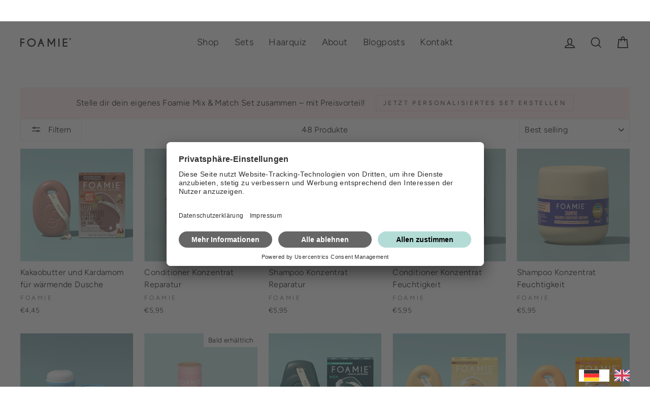

--- FILE ---
content_type: text/css
request_url: https://www.foamie.com/cdn/shop/t/18/assets/style.css?v=86847942005847143901679057273
body_size: -410
content:
.index-section .collection-item__title span{font-size:18px;font-weight:bold}@media only screen and (min-width: 769px){.grid--uniform .medium-up--one-quarter:nth-of-type(4n+1){clear:none !important}.index-section .collection-item__title span{font-size:20px}}.grid--collection .payment_options,.product-template .payment_options{display:none !important}@media only screen and (min-width: 1200px){#CollectionSection .grid.grid--uniform.grid--collection .grid__item{width:16.6666%}#CollectionSection .grid.grid--uniform.grid--collection .grid__item .collection-item__title{font-size:18px}}.hero .slideshow__slide .hero__top-subtitle .animation-contents{font-weight:bold}@media only screen and (min-width: 769px){.hero .slideshow__slide .hero__top-subtitle .animation-contents{font-size:22px}}.announcement-bar .slick-track{display:flex;align-items:center}.announcement-bar ul.payment-icons{margin:0;display:inline-block}.announcement-bar ul.payment-icons li{line-height:1}
.custom-field__incis {
	margin-bottom:10px;
  padding-bottom:10px;
  border-bottom: solid 1px #e8e8e1;
}
.custom-field__incis ul {
margin-top:10px;
}
.custom-field--title {
  display:flex;
  align-items: center;
  opacity: .65;
}
.custom-field--title:hover {
  cursor:pointer;
}
.arrow-down {
  width: 0; 
  height: 0; 
  border-left: 5px solid transparent;
  border-right: 5px solid transparent;
  
  border-top: 5px solid #000;
  margin-left: 9px;
}

--- FILE ---
content_type: text/javascript
request_url: https://www.foamie.com/cdn/shop/t/18/assets/boost-pfs-instant-search.js?v=81494777122567760641679057273
body_size: -602
content:
var boostPFSInstantSearchConfig={search:{suggestionMobileStyle:"style2"}};(function(){BoostPFS.inject(this),SearchInput.prototype.customizeInstantSearch=function(){}})();
//# sourceMappingURL=/cdn/shop/t/18/assets/boost-pfs-instant-search.js.map?v=81494777122567760641679057273


--- FILE ---
content_type: application/javascript
request_url: https://cdn.cleanhub.io/embed/CleanhubBanner.js
body_size: 42659
content:
window.CleanhubBanner=function(e){var t={};function n(r){if(t[r])return t[r].exports;var l=t[r]={i:r,l:!1,exports:{}};return e[r].call(l.exports,l,l.exports,n),l.l=!0,l.exports}return n.m=e,n.c=t,n.d=function(e,t,r){n.o(e,t)||Object.defineProperty(e,t,{enumerable:!0,get:r})},n.r=function(e){"undefined"!=typeof Symbol&&Symbol.toStringTag&&Object.defineProperty(e,Symbol.toStringTag,{value:"Module"}),Object.defineProperty(e,"__esModule",{value:!0})},n.t=function(e,t){if(1&t&&(e=n(e)),8&t)return e;if(4&t&&"object"==typeof e&&e&&e.__esModule)return e;var r=Object.create(null);if(n.r(r),Object.defineProperty(r,"default",{enumerable:!0,value:e}),2&t&&"string"!=typeof e)for(var l in e)n.d(r,l,function(t){return e[t]}.bind(null,l));return r},n.n=function(e){var t=e&&e.__esModule?function(){return e.default}:function(){return e};return n.d(t,"a",t),t},n.o=function(e,t){return Object.prototype.hasOwnProperty.call(e,t)},n.p="/",n(n.s=7)}([function(e,t,n){"use strict";e.exports=n(3)},function(e,t,n){"use strict";!function e(){if("undefined"!=typeof __REACT_DEVTOOLS_GLOBAL_HOOK__&&"function"==typeof __REACT_DEVTOOLS_GLOBAL_HOOK__.checkDCE){0;try{__REACT_DEVTOOLS_GLOBAL_HOOK__.checkDCE(e)}catch(e){console.error(e)}}}(),e.exports=n(4)},function(e,t,n){"use strict";
/*
object-assign
(c) Sindre Sorhus
@license MIT
*/var r=Object.getOwnPropertySymbols,l=Object.prototype.hasOwnProperty,a=Object.prototype.propertyIsEnumerable;function i(e){if(null==e)throw new TypeError("Object.assign cannot be called with null or undefined");return Object(e)}e.exports=function(){try{if(!Object.assign)return!1;var e=new String("abc");if(e[5]="de","5"===Object.getOwnPropertyNames(e)[0])return!1;for(var t={},n=0;n<10;n++)t["_"+String.fromCharCode(n)]=n;if("0123456789"!==Object.getOwnPropertyNames(t).map((function(e){return t[e]})).join(""))return!1;var r={};return"abcdefghijklmnopqrst".split("").forEach((function(e){r[e]=e})),"abcdefghijklmnopqrst"===Object.keys(Object.assign({},r)).join("")}catch(e){return!1}}()?Object.assign:function(e,t){for(var n,o,u=i(e),c=1;c<arguments.length;c++){for(var s in n=Object(arguments[c]))l.call(n,s)&&(u[s]=n[s]);if(r){o=r(n);for(var f=0;f<o.length;f++)a.call(n,o[f])&&(u[o[f]]=n[o[f]])}}return u}},function(e,t,n){"use strict";
/** @license React v16.10.2
 * react.production.min.js
 *
 * Copyright (c) Facebook, Inc. and its affiliates.
 *
 * This source code is licensed under the MIT license found in the
 * LICENSE file in the root directory of this source tree.
 */var r=n(2),l="function"==typeof Symbol&&Symbol.for,a=l?Symbol.for("react.element"):60103,i=l?Symbol.for("react.portal"):60106,o=l?Symbol.for("react.fragment"):60107,u=l?Symbol.for("react.strict_mode"):60108,c=l?Symbol.for("react.profiler"):60114,s=l?Symbol.for("react.provider"):60109,f=l?Symbol.for("react.context"):60110,d=l?Symbol.for("react.forward_ref"):60112,p=l?Symbol.for("react.suspense"):60113,m=l?Symbol.for("react.suspense_list"):60120,h=l?Symbol.for("react.memo"):60115,v=l?Symbol.for("react.lazy"):60116;l&&Symbol.for("react.fundamental"),l&&Symbol.for("react.responder"),l&&Symbol.for("react.scope");var y="function"==typeof Symbol&&Symbol.iterator;function g(e){for(var t=e.message,n="https://reactjs.org/docs/error-decoder.html?invariant="+t,r=1;r<arguments.length;r++)n+="&args[]="+encodeURIComponent(arguments[r]);return e.message="Minified React error #"+t+"; visit "+n+" for the full message or use the non-minified dev environment for full errors and additional helpful warnings. ",e}var b={isMounted:function(){return!1},enqueueForceUpdate:function(){},enqueueReplaceState:function(){},enqueueSetState:function(){}},w={};function k(e,t,n){this.props=e,this.context=t,this.refs=w,this.updater=n||b}function E(){}function x(e,t,n){this.props=e,this.context=t,this.refs=w,this.updater=n||b}k.prototype.isReactComponent={},k.prototype.setState=function(e,t){if("object"!=typeof e&&"function"!=typeof e&&null!=e)throw g(Error(85));this.updater.enqueueSetState(this,e,t,"setState")},k.prototype.forceUpdate=function(e){this.updater.enqueueForceUpdate(this,e,"forceUpdate")},E.prototype=k.prototype;var T=x.prototype=new E;T.constructor=x,r(T,k.prototype),T.isPureReactComponent=!0;var S={current:null},_={suspense:null},C={current:null},P=Object.prototype.hasOwnProperty,N={key:!0,ref:!0,__self:!0,__source:!0};function O(e,t,n){var r,l={},i=null,o=null;if(null!=t)for(r in void 0!==t.ref&&(o=t.ref),void 0!==t.key&&(i=""+t.key),t)P.call(t,r)&&!N.hasOwnProperty(r)&&(l[r]=t[r]);var u=arguments.length-2;if(1===u)l.children=n;else if(1<u){for(var c=Array(u),s=0;s<u;s++)c[s]=arguments[s+2];l.children=c}if(e&&e.defaultProps)for(r in u=e.defaultProps)void 0===l[r]&&(l[r]=u[r]);return{$$typeof:a,type:e,key:i,ref:o,props:l,_owner:C.current}}function z(e){return"object"==typeof e&&null!==e&&e.$$typeof===a}var M=/\/+/g,I=[];function R(e,t,n,r){if(I.length){var l=I.pop();return l.result=e,l.keyPrefix=t,l.func=n,l.context=r,l.count=0,l}return{result:e,keyPrefix:t,func:n,context:r,count:0}}function U(e){e.result=null,e.keyPrefix=null,e.func=null,e.context=null,e.count=0,10>I.length&&I.push(e)}function F(e,t,n){return null==e?0:function e(t,n,r,l){var o=typeof t;"undefined"!==o&&"boolean"!==o||(t=null);var u=!1;if(null===t)u=!0;else switch(o){case"string":case"number":u=!0;break;case"object":switch(t.$$typeof){case a:case i:u=!0}}if(u)return r(l,t,""===n?"."+D(t,0):n),1;if(u=0,n=""===n?".":n+":",Array.isArray(t))for(var c=0;c<t.length;c++){var s=n+D(o=t[c],c);u+=e(o,s,r,l)}else if(null===t||"object"!=typeof t?s=null:s="function"==typeof(s=y&&t[y]||t["@@iterator"])?s:null,"function"==typeof s)for(t=s.call(t),c=0;!(o=t.next()).done;)u+=e(o=o.value,s=n+D(o,c++),r,l);else if("object"===o)throw r=""+t,g(Error(31),"[object Object]"===r?"object with keys {"+Object.keys(t).join(", ")+"}":r,"");return u}(e,"",t,n)}function D(e,t){return"object"==typeof e&&null!==e&&null!=e.key?function(e){var t={"=":"=0",":":"=2"};return"$"+(""+e).replace(/[=:]/g,(function(e){return t[e]}))}(e.key):t.toString(36)}function L(e,t){e.func.call(e.context,t,e.count++)}function A(e,t,n){var r=e.result,l=e.keyPrefix;e=e.func.call(e.context,t,e.count++),Array.isArray(e)?j(e,r,n,(function(e){return e})):null!=e&&(z(e)&&(e=function(e,t){return{$$typeof:a,type:e.type,key:t,ref:e.ref,props:e.props,_owner:e._owner}}(e,l+(!e.key||t&&t.key===e.key?"":(""+e.key).replace(M,"$&/")+"/")+n)),r.push(e))}function j(e,t,n,r,l){var a="";null!=n&&(a=(""+n).replace(M,"$&/")+"/"),F(e,A,t=R(t,a,r,l)),U(t)}function B(){var e=S.current;if(null===e)throw g(Error(321));return e}var W={Children:{map:function(e,t,n){if(null==e)return e;var r=[];return j(e,r,null,t,n),r},forEach:function(e,t,n){if(null==e)return e;F(e,L,t=R(null,null,t,n)),U(t)},count:function(e){return F(e,(function(){return null}),null)},toArray:function(e){var t=[];return j(e,t,null,(function(e){return e})),t},only:function(e){if(!z(e))throw g(Error(143));return e}},createRef:function(){return{current:null}},Component:k,PureComponent:x,createContext:function(e,t){return void 0===t&&(t=null),(e={$$typeof:f,_calculateChangedBits:t,_currentValue:e,_currentValue2:e,_threadCount:0,Provider:null,Consumer:null}).Provider={$$typeof:s,_context:e},e.Consumer=e},forwardRef:function(e){return{$$typeof:d,render:e}},lazy:function(e){return{$$typeof:v,_ctor:e,_status:-1,_result:null}},memo:function(e,t){return{$$typeof:h,type:e,compare:void 0===t?null:t}},useCallback:function(e,t){return B().useCallback(e,t)},useContext:function(e,t){return B().useContext(e,t)},useEffect:function(e,t){return B().useEffect(e,t)},useImperativeHandle:function(e,t,n){return B().useImperativeHandle(e,t,n)},useDebugValue:function(){},useLayoutEffect:function(e,t){return B().useLayoutEffect(e,t)},useMemo:function(e,t){return B().useMemo(e,t)},useReducer:function(e,t,n){return B().useReducer(e,t,n)},useRef:function(e){return B().useRef(e)},useState:function(e){return B().useState(e)},Fragment:o,Profiler:c,StrictMode:u,Suspense:p,unstable_SuspenseList:m,createElement:O,cloneElement:function(e,t,n){if(null==e)throw g(Error(267),e);var l=r({},e.props),i=e.key,o=e.ref,u=e._owner;if(null!=t){if(void 0!==t.ref&&(o=t.ref,u=C.current),void 0!==t.key&&(i=""+t.key),e.type&&e.type.defaultProps)var c=e.type.defaultProps;for(s in t)P.call(t,s)&&!N.hasOwnProperty(s)&&(l[s]=void 0===t[s]&&void 0!==c?c[s]:t[s])}var s=arguments.length-2;if(1===s)l.children=n;else if(1<s){c=Array(s);for(var f=0;f<s;f++)c[f]=arguments[f+2];l.children=c}return{$$typeof:a,type:e.type,key:i,ref:o,props:l,_owner:u}},createFactory:function(e){var t=O.bind(null,e);return t.type=e,t},isValidElement:z,version:"16.10.2",unstable_withSuspenseConfig:function(e,t){var n=_.suspense;_.suspense=void 0===t?null:t;try{e()}finally{_.suspense=n}},__SECRET_INTERNALS_DO_NOT_USE_OR_YOU_WILL_BE_FIRED:{ReactCurrentDispatcher:S,ReactCurrentBatchConfig:_,ReactCurrentOwner:C,IsSomeRendererActing:{current:!1},assign:r}},V={default:W},H=V&&W||V;e.exports=H.default||H},function(e,t,n){"use strict";
/** @license React v16.10.2
 * react-dom.production.min.js
 *
 * Copyright (c) Facebook, Inc. and its affiliates.
 *
 * This source code is licensed under the MIT license found in the
 * LICENSE file in the root directory of this source tree.
 */var r=n(0),l=n(2),a=n(5);function i(e){for(var t=e.message,n="https://reactjs.org/docs/error-decoder.html?invariant="+t,r=1;r<arguments.length;r++)n+="&args[]="+encodeURIComponent(arguments[r]);return e.message="Minified React error #"+t+"; visit "+n+" for the full message or use the non-minified dev environment for full errors and additional helpful warnings. ",e}if(!r)throw i(Error(227));var o=null,u={};function c(){if(o)for(var e in u){var t=u[e],n=o.indexOf(e);if(!(-1<n))throw i(Error(96),e);if(!f[n]){if(!t.extractEvents)throw i(Error(97),e);for(var r in f[n]=t,n=t.eventTypes){var l=void 0,a=n[r],c=t,p=r;if(d.hasOwnProperty(p))throw i(Error(99),p);d[p]=a;var m=a.phasedRegistrationNames;if(m){for(l in m)m.hasOwnProperty(l)&&s(m[l],c,p);l=!0}else a.registrationName?(s(a.registrationName,c,p),l=!0):l=!1;if(!l)throw i(Error(98),r,e)}}}}function s(e,t,n){if(p[e])throw i(Error(100),e);p[e]=t,m[e]=t.eventTypes[n].dependencies}var f=[],d={},p={},m={};function h(e,t,n,r,l,a,i,o,u){var c=Array.prototype.slice.call(arguments,3);try{t.apply(n,c)}catch(e){this.onError(e)}}var v=!1,y=null,g=!1,b=null,w={onError:function(e){v=!0,y=e}};function k(e,t,n,r,l,a,i,o,u){v=!1,y=null,h.apply(w,arguments)}var E=null,x=null,T=null;function S(e,t,n){var r=e.type||"unknown-event";e.currentTarget=T(n),function(e,t,n,r,l,a,o,u,c){if(k.apply(this,arguments),v){if(!v)throw i(Error(198));var s=y;v=!1,y=null,g||(g=!0,b=s)}}(r,t,void 0,e),e.currentTarget=null}function _(e,t){if(null==t)throw i(Error(30));return null==e?t:Array.isArray(e)?Array.isArray(t)?(e.push.apply(e,t),e):(e.push(t),e):Array.isArray(t)?[e].concat(t):[e,t]}function C(e,t,n){Array.isArray(e)?e.forEach(t,n):e&&t.call(n,e)}var P=null;function N(e){if(e){var t=e._dispatchListeners,n=e._dispatchInstances;if(Array.isArray(t))for(var r=0;r<t.length&&!e.isPropagationStopped();r++)S(e,t[r],n[r]);else t&&S(e,t,n);e._dispatchListeners=null,e._dispatchInstances=null,e.isPersistent()||e.constructor.release(e)}}function O(e){if(null!==e&&(P=_(P,e)),e=P,P=null,e){if(C(e,N),P)throw i(Error(95));if(g)throw e=b,g=!1,b=null,e}}var z={injectEventPluginOrder:function(e){if(o)throw i(Error(101));o=Array.prototype.slice.call(e),c()},injectEventPluginsByName:function(e){var t,n=!1;for(t in e)if(e.hasOwnProperty(t)){var r=e[t];if(!u.hasOwnProperty(t)||u[t]!==r){if(u[t])throw i(Error(102),t);u[t]=r,n=!0}}n&&c()}};function M(e,t){var n=e.stateNode;if(!n)return null;var r=E(n);if(!r)return null;n=r[t];e:switch(t){case"onClick":case"onClickCapture":case"onDoubleClick":case"onDoubleClickCapture":case"onMouseDown":case"onMouseDownCapture":case"onMouseMove":case"onMouseMoveCapture":case"onMouseUp":case"onMouseUpCapture":(r=!r.disabled)||(r=!("button"===(e=e.type)||"input"===e||"select"===e||"textarea"===e)),e=!r;break e;default:e=!1}if(e)return null;if(n&&"function"!=typeof n)throw i(Error(231),t,typeof n);return n}var I=r.__SECRET_INTERNALS_DO_NOT_USE_OR_YOU_WILL_BE_FIRED;I.hasOwnProperty("ReactCurrentDispatcher")||(I.ReactCurrentDispatcher={current:null}),I.hasOwnProperty("ReactCurrentBatchConfig")||(I.ReactCurrentBatchConfig={suspense:null});var R=/^(.*)[\\\/]/,U="function"==typeof Symbol&&Symbol.for,F=U?Symbol.for("react.element"):60103,D=U?Symbol.for("react.portal"):60106,L=U?Symbol.for("react.fragment"):60107,A=U?Symbol.for("react.strict_mode"):60108,j=U?Symbol.for("react.profiler"):60114,B=U?Symbol.for("react.provider"):60109,W=U?Symbol.for("react.context"):60110,V=U?Symbol.for("react.concurrent_mode"):60111,H=U?Symbol.for("react.forward_ref"):60112,$=U?Symbol.for("react.suspense"):60113,Q=U?Symbol.for("react.suspense_list"):60120,K=U?Symbol.for("react.memo"):60115,q=U?Symbol.for("react.lazy"):60116;U&&Symbol.for("react.fundamental"),U&&Symbol.for("react.responder"),U&&Symbol.for("react.scope");var Y="function"==typeof Symbol&&Symbol.iterator;function X(e){return null===e||"object"!=typeof e?null:"function"==typeof(e=Y&&e[Y]||e["@@iterator"])?e:null}function G(e){if(null==e)return null;if("function"==typeof e)return e.displayName||e.name||null;if("string"==typeof e)return e;switch(e){case L:return"Fragment";case D:return"Portal";case j:return"Profiler";case A:return"StrictMode";case $:return"Suspense";case Q:return"SuspenseList"}if("object"==typeof e)switch(e.$$typeof){case W:return"Context.Consumer";case B:return"Context.Provider";case H:var t=e.render;return t=t.displayName||t.name||"",e.displayName||(""!==t?"ForwardRef("+t+")":"ForwardRef");case K:return G(e.type);case q:if(e=1===e._status?e._result:null)return G(e)}return null}function Z(e){var t="";do{e:switch(e.tag){case 3:case 4:case 6:case 7:case 10:case 9:var n="";break e;default:var r=e._debugOwner,l=e._debugSource,a=G(e.type);n=null,r&&(n=G(r.type)),r=a,a="",l?a=" (at "+l.fileName.replace(R,"")+":"+l.lineNumber+")":n&&(a=" (created by "+n+")"),n="\n    in "+(r||"Unknown")+a}t+=n,e=e.return}while(e);return t}var J=!("undefined"==typeof window||void 0===window.document||void 0===window.document.createElement),ee=null,te=null,ne=null;function re(e){if(e=x(e)){if("function"!=typeof ee)throw i(Error(280));var t=E(e.stateNode);ee(e.stateNode,e.type,t)}}function le(e){te?ne?ne.push(e):ne=[e]:te=e}function ae(){if(te){var e=te,t=ne;if(ne=te=null,re(e),t)for(e=0;e<t.length;e++)re(t[e])}}function ie(e,t){return e(t)}function oe(e,t,n,r){return e(t,n,r)}function ue(){}var ce=ie,se=!1,fe=!1;function de(){null===te&&null===ne||(ue(),ae())}new Map,new Map,new Map;var pe=/^[:A-Z_a-z\u00C0-\u00D6\u00D8-\u00F6\u00F8-\u02FF\u0370-\u037D\u037F-\u1FFF\u200C-\u200D\u2070-\u218F\u2C00-\u2FEF\u3001-\uD7FF\uF900-\uFDCF\uFDF0-\uFFFD][:A-Z_a-z\u00C0-\u00D6\u00D8-\u00F6\u00F8-\u02FF\u0370-\u037D\u037F-\u1FFF\u200C-\u200D\u2070-\u218F\u2C00-\u2FEF\u3001-\uD7FF\uF900-\uFDCF\uFDF0-\uFFFD\-.0-9\u00B7\u0300-\u036F\u203F-\u2040]*$/,me=Object.prototype.hasOwnProperty,he={},ve={};function ye(e,t,n,r,l,a){this.acceptsBooleans=2===t||3===t||4===t,this.attributeName=r,this.attributeNamespace=l,this.mustUseProperty=n,this.propertyName=e,this.type=t,this.sanitizeURL=a}var ge={};"children dangerouslySetInnerHTML defaultValue defaultChecked innerHTML suppressContentEditableWarning suppressHydrationWarning style".split(" ").forEach((function(e){ge[e]=new ye(e,0,!1,e,null,!1)})),[["acceptCharset","accept-charset"],["className","class"],["htmlFor","for"],["httpEquiv","http-equiv"]].forEach((function(e){var t=e[0];ge[t]=new ye(t,1,!1,e[1],null,!1)})),["contentEditable","draggable","spellCheck","value"].forEach((function(e){ge[e]=new ye(e,2,!1,e.toLowerCase(),null,!1)})),["autoReverse","externalResourcesRequired","focusable","preserveAlpha"].forEach((function(e){ge[e]=new ye(e,2,!1,e,null,!1)})),"allowFullScreen async autoFocus autoPlay controls default defer disabled disablePictureInPicture formNoValidate hidden loop noModule noValidate open playsInline readOnly required reversed scoped seamless itemScope".split(" ").forEach((function(e){ge[e]=new ye(e,3,!1,e.toLowerCase(),null,!1)})),["checked","multiple","muted","selected"].forEach((function(e){ge[e]=new ye(e,3,!0,e,null,!1)})),["capture","download"].forEach((function(e){ge[e]=new ye(e,4,!1,e,null,!1)})),["cols","rows","size","span"].forEach((function(e){ge[e]=new ye(e,6,!1,e,null,!1)})),["rowSpan","start"].forEach((function(e){ge[e]=new ye(e,5,!1,e.toLowerCase(),null,!1)}));var be=/[\-:]([a-z])/g;function we(e){return e[1].toUpperCase()}function ke(e){switch(typeof e){case"boolean":case"number":case"object":case"string":case"undefined":return e;default:return""}}function Ee(e,t,n,r){var l=ge.hasOwnProperty(t)?ge[t]:null;(null!==l?0===l.type:!r&&(2<t.length&&("o"===t[0]||"O"===t[0])&&("n"===t[1]||"N"===t[1])))||(function(e,t,n,r){if(null==t||function(e,t,n,r){if(null!==n&&0===n.type)return!1;switch(typeof t){case"function":case"symbol":return!0;case"boolean":return!r&&(null!==n?!n.acceptsBooleans:"data-"!==(e=e.toLowerCase().slice(0,5))&&"aria-"!==e);default:return!1}}(e,t,n,r))return!0;if(r)return!1;if(null!==n)switch(n.type){case 3:return!t;case 4:return!1===t;case 5:return isNaN(t);case 6:return isNaN(t)||1>t}return!1}(t,n,l,r)&&(n=null),r||null===l?function(e){return!!me.call(ve,e)||!me.call(he,e)&&(pe.test(e)?ve[e]=!0:(he[e]=!0,!1))}(t)&&(null===n?e.removeAttribute(t):e.setAttribute(t,""+n)):l.mustUseProperty?e[l.propertyName]=null===n?3!==l.type&&"":n:(t=l.attributeName,r=l.attributeNamespace,null===n?e.removeAttribute(t):(n=3===(l=l.type)||4===l&&!0===n?"":""+n,r?e.setAttributeNS(r,t,n):e.setAttribute(t,n))))}function xe(e){var t=e.type;return(e=e.nodeName)&&"input"===e.toLowerCase()&&("checkbox"===t||"radio"===t)}function Te(e){e._valueTracker||(e._valueTracker=function(e){var t=xe(e)?"checked":"value",n=Object.getOwnPropertyDescriptor(e.constructor.prototype,t),r=""+e[t];if(!e.hasOwnProperty(t)&&void 0!==n&&"function"==typeof n.get&&"function"==typeof n.set){var l=n.get,a=n.set;return Object.defineProperty(e,t,{configurable:!0,get:function(){return l.call(this)},set:function(e){r=""+e,a.call(this,e)}}),Object.defineProperty(e,t,{enumerable:n.enumerable}),{getValue:function(){return r},setValue:function(e){r=""+e},stopTracking:function(){e._valueTracker=null,delete e[t]}}}}(e))}function Se(e){if(!e)return!1;var t=e._valueTracker;if(!t)return!0;var n=t.getValue(),r="";return e&&(r=xe(e)?e.checked?"true":"false":e.value),(e=r)!==n&&(t.setValue(e),!0)}function _e(e,t){var n=t.checked;return l({},t,{defaultChecked:void 0,defaultValue:void 0,value:void 0,checked:null!=n?n:e._wrapperState.initialChecked})}function Ce(e,t){var n=null==t.defaultValue?"":t.defaultValue,r=null!=t.checked?t.checked:t.defaultChecked;n=ke(null!=t.value?t.value:n),e._wrapperState={initialChecked:r,initialValue:n,controlled:"checkbox"===t.type||"radio"===t.type?null!=t.checked:null!=t.value}}function Pe(e,t){null!=(t=t.checked)&&Ee(e,"checked",t,!1)}function Ne(e,t){Pe(e,t);var n=ke(t.value),r=t.type;if(null!=n)"number"===r?(0===n&&""===e.value||e.value!=n)&&(e.value=""+n):e.value!==""+n&&(e.value=""+n);else if("submit"===r||"reset"===r)return void e.removeAttribute("value");t.hasOwnProperty("value")?ze(e,t.type,n):t.hasOwnProperty("defaultValue")&&ze(e,t.type,ke(t.defaultValue)),null==t.checked&&null!=t.defaultChecked&&(e.defaultChecked=!!t.defaultChecked)}function Oe(e,t,n){if(t.hasOwnProperty("value")||t.hasOwnProperty("defaultValue")){var r=t.type;if(!("submit"!==r&&"reset"!==r||void 0!==t.value&&null!==t.value))return;t=""+e._wrapperState.initialValue,n||t===e.value||(e.value=t),e.defaultValue=t}""!==(n=e.name)&&(e.name=""),e.defaultChecked=!e.defaultChecked,e.defaultChecked=!!e._wrapperState.initialChecked,""!==n&&(e.name=n)}function ze(e,t,n){"number"===t&&e.ownerDocument.activeElement===e||(null==n?e.defaultValue=""+e._wrapperState.initialValue:e.defaultValue!==""+n&&(e.defaultValue=""+n))}function Me(e,t){return e=l({children:void 0},t),(t=function(e){var t="";return r.Children.forEach(e,(function(e){null!=e&&(t+=e)})),t}(t.children))&&(e.children=t),e}function Ie(e,t,n,r){if(e=e.options,t){t={};for(var l=0;l<n.length;l++)t["$"+n[l]]=!0;for(n=0;n<e.length;n++)l=t.hasOwnProperty("$"+e[n].value),e[n].selected!==l&&(e[n].selected=l),l&&r&&(e[n].defaultSelected=!0)}else{for(n=""+ke(n),t=null,l=0;l<e.length;l++){if(e[l].value===n)return e[l].selected=!0,void(r&&(e[l].defaultSelected=!0));null!==t||e[l].disabled||(t=e[l])}null!==t&&(t.selected=!0)}}function Re(e,t){if(null!=t.dangerouslySetInnerHTML)throw i(Error(91));return l({},t,{value:void 0,defaultValue:void 0,children:""+e._wrapperState.initialValue})}function Ue(e,t){var n=t.value;if(null==n){if(n=t.defaultValue,null!=(t=t.children)){if(null!=n)throw i(Error(92));if(Array.isArray(t)){if(!(1>=t.length))throw i(Error(93));t=t[0]}n=t}null==n&&(n="")}e._wrapperState={initialValue:ke(n)}}function Fe(e,t){var n=ke(t.value),r=ke(t.defaultValue);null!=n&&((n=""+n)!==e.value&&(e.value=n),null==t.defaultValue&&e.defaultValue!==n&&(e.defaultValue=n)),null!=r&&(e.defaultValue=""+r)}function De(e){var t=e.textContent;t===e._wrapperState.initialValue&&""!==t&&null!==t&&(e.value=t)}"accent-height alignment-baseline arabic-form baseline-shift cap-height clip-path clip-rule color-interpolation color-interpolation-filters color-profile color-rendering dominant-baseline enable-background fill-opacity fill-rule flood-color flood-opacity font-family font-size font-size-adjust font-stretch font-style font-variant font-weight glyph-name glyph-orientation-horizontal glyph-orientation-vertical horiz-adv-x horiz-origin-x image-rendering letter-spacing lighting-color marker-end marker-mid marker-start overline-position overline-thickness paint-order panose-1 pointer-events rendering-intent shape-rendering stop-color stop-opacity strikethrough-position strikethrough-thickness stroke-dasharray stroke-dashoffset stroke-linecap stroke-linejoin stroke-miterlimit stroke-opacity stroke-width text-anchor text-decoration text-rendering underline-position underline-thickness unicode-bidi unicode-range units-per-em v-alphabetic v-hanging v-ideographic v-mathematical vector-effect vert-adv-y vert-origin-x vert-origin-y word-spacing writing-mode xmlns:xlink x-height".split(" ").forEach((function(e){var t=e.replace(be,we);ge[t]=new ye(t,1,!1,e,null,!1)})),"xlink:actuate xlink:arcrole xlink:role xlink:show xlink:title xlink:type".split(" ").forEach((function(e){var t=e.replace(be,we);ge[t]=new ye(t,1,!1,e,"http://www.w3.org/1999/xlink",!1)})),["xml:base","xml:lang","xml:space"].forEach((function(e){var t=e.replace(be,we);ge[t]=new ye(t,1,!1,e,"http://www.w3.org/XML/1998/namespace",!1)})),["tabIndex","crossOrigin"].forEach((function(e){ge[e]=new ye(e,1,!1,e.toLowerCase(),null,!1)})),ge.xlinkHref=new ye("xlinkHref",1,!1,"xlink:href","http://www.w3.org/1999/xlink",!0),["src","href","action","formAction"].forEach((function(e){ge[e]=new ye(e,1,!1,e.toLowerCase(),null,!0)}));var Le={html:"http://www.w3.org/1999/xhtml",mathml:"http://www.w3.org/1998/Math/MathML",svg:"http://www.w3.org/2000/svg"};function Ae(e){switch(e){case"svg":return"http://www.w3.org/2000/svg";case"math":return"http://www.w3.org/1998/Math/MathML";default:return"http://www.w3.org/1999/xhtml"}}function je(e,t){return null==e||"http://www.w3.org/1999/xhtml"===e?Ae(t):"http://www.w3.org/2000/svg"===e&&"foreignObject"===t?"http://www.w3.org/1999/xhtml":e}var Be,We=function(e){return"undefined"!=typeof MSApp&&MSApp.execUnsafeLocalFunction?function(t,n,r,l){MSApp.execUnsafeLocalFunction((function(){return e(t,n)}))}:e}((function(e,t){if(e.namespaceURI!==Le.svg||"innerHTML"in e)e.innerHTML=t;else{for((Be=Be||document.createElement("div")).innerHTML="<svg>"+t.valueOf().toString()+"</svg>",t=Be.firstChild;e.firstChild;)e.removeChild(e.firstChild);for(;t.firstChild;)e.appendChild(t.firstChild)}}));function Ve(e,t){if(t){var n=e.firstChild;if(n&&n===e.lastChild&&3===n.nodeType)return void(n.nodeValue=t)}e.textContent=t}function He(e,t){var n={};return n[e.toLowerCase()]=t.toLowerCase(),n["Webkit"+e]="webkit"+t,n["Moz"+e]="moz"+t,n}var $e={animationend:He("Animation","AnimationEnd"),animationiteration:He("Animation","AnimationIteration"),animationstart:He("Animation","AnimationStart"),transitionend:He("Transition","TransitionEnd")},Qe={},Ke={};function qe(e){if(Qe[e])return Qe[e];if(!$e[e])return e;var t,n=$e[e];for(t in n)if(n.hasOwnProperty(t)&&t in Ke)return Qe[e]=n[t];return e}J&&(Ke=document.createElement("div").style,"AnimationEvent"in window||(delete $e.animationend.animation,delete $e.animationiteration.animation,delete $e.animationstart.animation),"TransitionEvent"in window||delete $e.transitionend.transition);var Ye=qe("animationend"),Xe=qe("animationiteration"),Ge=qe("animationstart"),Ze=qe("transitionend"),Je="abort canplay canplaythrough durationchange emptied encrypted ended error loadeddata loadedmetadata loadstart pause play playing progress ratechange seeked seeking stalled suspend timeupdate volumechange waiting".split(" "),et=!1,tt=[],nt=null,rt=null,lt=null,at=new Map,it=new Map,ot="mousedown mouseup touchcancel touchend touchstart auxclick dblclick pointercancel pointerdown pointerup dragend dragstart drop compositionend compositionstart keydown keypress keyup input textInput close cancel copy cut paste click change contextmenu reset submit".split(" "),ut="focus blur dragenter dragleave mouseover mouseout pointerover pointerout gotpointercapture lostpointercapture".split(" ");function ct(e,t,n,r){return{blockedOn:e,topLevelType:t,eventSystemFlags:32|n,nativeEvent:r}}function st(e,t){switch(e){case"focus":case"blur":nt=null;break;case"dragenter":case"dragleave":rt=null;break;case"mouseover":case"mouseout":lt=null;break;case"pointerover":case"pointerout":at.delete(t.pointerId);break;case"gotpointercapture":case"lostpointercapture":it.delete(t.pointerId)}}function ft(e,t,n,r,l){return null===e||e.nativeEvent!==l?ct(t,n,r,l):(e.eventSystemFlags|=r,e)}function dt(e){if(null!==e.blockedOn)return!1;var t=_n(e.topLevelType,e.eventSystemFlags,e.nativeEvent);return null===t||(e.blockedOn=t,!1)}function pt(e,t,n){dt(e)&&n.delete(t)}function mt(){for(et=!1;0<tt.length;){var e=tt[0];if(null!==e.blockedOn)break;var t=_n(e.topLevelType,e.eventSystemFlags,e.nativeEvent);null!==t?e.blockedOn=t:tt.shift()}null!==nt&&dt(nt)&&(nt=null),null!==rt&&dt(rt)&&(rt=null),null!==lt&&dt(lt)&&(lt=null),at.forEach(pt),it.forEach(pt)}function ht(e,t){e.blockedOn===t&&(e.blockedOn=null,et||(et=!0,a.unstable_scheduleCallback(a.unstable_NormalPriority,mt)))}function vt(e){function t(t){return ht(t,e)}if(0<tt.length){ht(tt[0],e);for(var n=1;n<tt.length;n++){var r=tt[n];r.blockedOn===e&&(r.blockedOn=null)}}null!==nt&&ht(nt,e),null!==rt&&ht(rt,e),null!==lt&&ht(lt,e),at.forEach(t),it.forEach(t)}var yt=0,gt=2,bt=1024;function wt(e){var t=e,n=e;if(e.alternate)for(;t.return;)t=t.return;else{e=t;do{((t=e).effectTag&(gt|bt))!==yt&&(n=t.return),e=t.return}while(e)}return 3===t.tag?n:null}function kt(e){if(wt(e)!==e)throw i(Error(188))}function Et(e){if(!(e=function(e){var t=e.alternate;if(!t){if(null===(t=wt(e)))throw i(Error(188));return t!==e?null:e}for(var n=e,r=t;;){var l=n.return;if(null===l)break;var a=l.alternate;if(null===a){if(null!==(r=l.return)){n=r;continue}break}if(l.child===a.child){for(a=l.child;a;){if(a===n)return kt(l),e;if(a===r)return kt(l),t;a=a.sibling}throw i(Error(188))}if(n.return!==r.return)n=l,r=a;else{for(var o=!1,u=l.child;u;){if(u===n){o=!0,n=l,r=a;break}if(u===r){o=!0,r=l,n=a;break}u=u.sibling}if(!o){for(u=a.child;u;){if(u===n){o=!0,n=a,r=l;break}if(u===r){o=!0,r=a,n=l;break}u=u.sibling}if(!o)throw i(Error(189))}}if(n.alternate!==r)throw i(Error(190))}if(3!==n.tag)throw i(Error(188));return n.stateNode.current===n?e:t}(e)))return null;for(var t=e;;){if(5===t.tag||6===t.tag)return t;if(t.child)t.child.return=t,t=t.child;else{if(t===e)break;for(;!t.sibling;){if(!t.return||t.return===e)return null;t=t.return}t.sibling.return=t.return,t=t.sibling}}return null}function xt(e){return(e=e.target||e.srcElement||window).correspondingUseElement&&(e=e.correspondingUseElement),3===e.nodeType?e.parentNode:e}function Tt(e){do{e=e.return}while(e&&5!==e.tag);return e||null}function St(e,t,n){(t=M(e,n.dispatchConfig.phasedRegistrationNames[t]))&&(n._dispatchListeners=_(n._dispatchListeners,t),n._dispatchInstances=_(n._dispatchInstances,e))}function _t(e){if(e&&e.dispatchConfig.phasedRegistrationNames){for(var t=e._targetInst,n=[];t;)n.push(t),t=Tt(t);for(t=n.length;0<t--;)St(n[t],"captured",e);for(t=0;t<n.length;t++)St(n[t],"bubbled",e)}}function Ct(e,t,n){e&&n&&n.dispatchConfig.registrationName&&(t=M(e,n.dispatchConfig.registrationName))&&(n._dispatchListeners=_(n._dispatchListeners,t),n._dispatchInstances=_(n._dispatchInstances,e))}function Pt(e){e&&e.dispatchConfig.registrationName&&Ct(e._targetInst,null,e)}function Nt(e){C(e,_t)}function Ot(){return!0}function zt(){return!1}function Mt(e,t,n,r){for(var l in this.dispatchConfig=e,this._targetInst=t,this.nativeEvent=n,e=this.constructor.Interface)e.hasOwnProperty(l)&&((t=e[l])?this[l]=t(n):"target"===l?this.target=r:this[l]=n[l]);return this.isDefaultPrevented=(null!=n.defaultPrevented?n.defaultPrevented:!1===n.returnValue)?Ot:zt,this.isPropagationStopped=zt,this}function It(e,t,n,r){if(this.eventPool.length){var l=this.eventPool.pop();return this.call(l,e,t,n,r),l}return new this(e,t,n,r)}function Rt(e){if(!(e instanceof this))throw i(Error(279));e.destructor(),10>this.eventPool.length&&this.eventPool.push(e)}function Ut(e){e.eventPool=[],e.getPooled=It,e.release=Rt}l(Mt.prototype,{preventDefault:function(){this.defaultPrevented=!0;var e=this.nativeEvent;e&&(e.preventDefault?e.preventDefault():"unknown"!=typeof e.returnValue&&(e.returnValue=!1),this.isDefaultPrevented=Ot)},stopPropagation:function(){var e=this.nativeEvent;e&&(e.stopPropagation?e.stopPropagation():"unknown"!=typeof e.cancelBubble&&(e.cancelBubble=!0),this.isPropagationStopped=Ot)},persist:function(){this.isPersistent=Ot},isPersistent:zt,destructor:function(){var e,t=this.constructor.Interface;for(e in t)this[e]=null;this.nativeEvent=this._targetInst=this.dispatchConfig=null,this.isPropagationStopped=this.isDefaultPrevented=zt,this._dispatchInstances=this._dispatchListeners=null}}),Mt.Interface={type:null,target:null,currentTarget:function(){return null},eventPhase:null,bubbles:null,cancelable:null,timeStamp:function(e){return e.timeStamp||Date.now()},defaultPrevented:null,isTrusted:null},Mt.extend=function(e){function t(){}function n(){return r.apply(this,arguments)}var r=this;t.prototype=r.prototype;var a=new t;return l(a,n.prototype),n.prototype=a,n.prototype.constructor=n,n.Interface=l({},r.Interface,e),n.extend=r.extend,Ut(n),n},Ut(Mt);var Ft=Mt.extend({animationName:null,elapsedTime:null,pseudoElement:null}),Dt=Mt.extend({clipboardData:function(e){return"clipboardData"in e?e.clipboardData:window.clipboardData}}),Lt=Mt.extend({view:null,detail:null}),At=Lt.extend({relatedTarget:null});function jt(e){var t=e.keyCode;return"charCode"in e?0===(e=e.charCode)&&13===t&&(e=13):e=t,10===e&&(e=13),32<=e||13===e?e:0}var Bt={Esc:"Escape",Spacebar:" ",Left:"ArrowLeft",Up:"ArrowUp",Right:"ArrowRight",Down:"ArrowDown",Del:"Delete",Win:"OS",Menu:"ContextMenu",Apps:"ContextMenu",Scroll:"ScrollLock",MozPrintableKey:"Unidentified"},Wt={8:"Backspace",9:"Tab",12:"Clear",13:"Enter",16:"Shift",17:"Control",18:"Alt",19:"Pause",20:"CapsLock",27:"Escape",32:" ",33:"PageUp",34:"PageDown",35:"End",36:"Home",37:"ArrowLeft",38:"ArrowUp",39:"ArrowRight",40:"ArrowDown",45:"Insert",46:"Delete",112:"F1",113:"F2",114:"F3",115:"F4",116:"F5",117:"F6",118:"F7",119:"F8",120:"F9",121:"F10",122:"F11",123:"F12",144:"NumLock",145:"ScrollLock",224:"Meta"},Vt={Alt:"altKey",Control:"ctrlKey",Meta:"metaKey",Shift:"shiftKey"};function Ht(e){var t=this.nativeEvent;return t.getModifierState?t.getModifierState(e):!!(e=Vt[e])&&!!t[e]}function $t(){return Ht}for(var Qt=Lt.extend({key:function(e){if(e.key){var t=Bt[e.key]||e.key;if("Unidentified"!==t)return t}return"keypress"===e.type?13===(e=jt(e))?"Enter":String.fromCharCode(e):"keydown"===e.type||"keyup"===e.type?Wt[e.keyCode]||"Unidentified":""},location:null,ctrlKey:null,shiftKey:null,altKey:null,metaKey:null,repeat:null,locale:null,getModifierState:$t,charCode:function(e){return"keypress"===e.type?jt(e):0},keyCode:function(e){return"keydown"===e.type||"keyup"===e.type?e.keyCode:0},which:function(e){return"keypress"===e.type?jt(e):"keydown"===e.type||"keyup"===e.type?e.keyCode:0}}),Kt=0,qt=0,Yt=!1,Xt=!1,Gt=Lt.extend({screenX:null,screenY:null,clientX:null,clientY:null,pageX:null,pageY:null,ctrlKey:null,shiftKey:null,altKey:null,metaKey:null,getModifierState:$t,button:null,buttons:null,relatedTarget:function(e){return e.relatedTarget||(e.fromElement===e.srcElement?e.toElement:e.fromElement)},movementX:function(e){if("movementX"in e)return e.movementX;var t=Kt;return Kt=e.screenX,Yt?"mousemove"===e.type?e.screenX-t:0:(Yt=!0,0)},movementY:function(e){if("movementY"in e)return e.movementY;var t=qt;return qt=e.screenY,Xt?"mousemove"===e.type?e.screenY-t:0:(Xt=!0,0)}}),Zt=Gt.extend({pointerId:null,width:null,height:null,pressure:null,tangentialPressure:null,tiltX:null,tiltY:null,twist:null,pointerType:null,isPrimary:null}),Jt=Gt.extend({dataTransfer:null}),en=Lt.extend({touches:null,targetTouches:null,changedTouches:null,altKey:null,metaKey:null,ctrlKey:null,shiftKey:null,getModifierState:$t}),tn=Mt.extend({propertyName:null,elapsedTime:null,pseudoElement:null}),nn=Gt.extend({deltaX:function(e){return"deltaX"in e?e.deltaX:"wheelDeltaX"in e?-e.wheelDeltaX:0},deltaY:function(e){return"deltaY"in e?e.deltaY:"wheelDeltaY"in e?-e.wheelDeltaY:"wheelDelta"in e?-e.wheelDelta:0},deltaZ:null,deltaMode:null}),rn=[["blur","blur",0],["cancel","cancel",0],["click","click",0],["close","close",0],["contextmenu","contextMenu",0],["copy","copy",0],["cut","cut",0],["auxclick","auxClick",0],["dblclick","doubleClick",0],["dragend","dragEnd",0],["dragstart","dragStart",0],["drop","drop",0],["focus","focus",0],["input","input",0],["invalid","invalid",0],["keydown","keyDown",0],["keypress","keyPress",0],["keyup","keyUp",0],["mousedown","mouseDown",0],["mouseup","mouseUp",0],["paste","paste",0],["pause","pause",0],["play","play",0],["pointercancel","pointerCancel",0],["pointerdown","pointerDown",0],["pointerup","pointerUp",0],["ratechange","rateChange",0],["reset","reset",0],["seeked","seeked",0],["submit","submit",0],["touchcancel","touchCancel",0],["touchend","touchEnd",0],["touchstart","touchStart",0],["volumechange","volumeChange",0],["drag","drag",1],["dragenter","dragEnter",1],["dragexit","dragExit",1],["dragleave","dragLeave",1],["dragover","dragOver",1],["mousemove","mouseMove",1],["mouseout","mouseOut",1],["mouseover","mouseOver",1],["pointermove","pointerMove",1],["pointerout","pointerOut",1],["pointerover","pointerOver",1],["scroll","scroll",1],["toggle","toggle",1],["touchmove","touchMove",1],["wheel","wheel",1],["abort","abort",2],[Ye,"animationEnd",2],[Xe,"animationIteration",2],[Ge,"animationStart",2],["canplay","canPlay",2],["canplaythrough","canPlayThrough",2],["durationchange","durationChange",2],["emptied","emptied",2],["encrypted","encrypted",2],["ended","ended",2],["error","error",2],["gotpointercapture","gotPointerCapture",2],["load","load",2],["loadeddata","loadedData",2],["loadedmetadata","loadedMetadata",2],["loadstart","loadStart",2],["lostpointercapture","lostPointerCapture",2],["playing","playing",2],["progress","progress",2],["seeking","seeking",2],["stalled","stalled",2],["suspend","suspend",2],["timeupdate","timeUpdate",2],[Ze,"transitionEnd",2],["waiting","waiting",2]],ln={},an={},on=0;on<rn.length;on++){var un=rn[on],cn=un[0],sn=un[1],fn=un[2],dn="on"+(sn[0].toUpperCase()+sn.slice(1)),pn={phasedRegistrationNames:{bubbled:dn,captured:dn+"Capture"},dependencies:[cn],eventPriority:fn};ln[sn]=pn,an[cn]=pn}var mn={eventTypes:ln,getEventPriority:function(e){return void 0!==(e=an[e])?e.eventPriority:2},extractEvents:function(e,t,n,r){var l=an[e];if(!l)return null;switch(e){case"keypress":if(0===jt(n))return null;case"keydown":case"keyup":e=Qt;break;case"blur":case"focus":e=At;break;case"click":if(2===n.button)return null;case"auxclick":case"dblclick":case"mousedown":case"mousemove":case"mouseup":case"mouseout":case"mouseover":case"contextmenu":e=Gt;break;case"drag":case"dragend":case"dragenter":case"dragexit":case"dragleave":case"dragover":case"dragstart":case"drop":e=Jt;break;case"touchcancel":case"touchend":case"touchmove":case"touchstart":e=en;break;case Ye:case Xe:case Ge:e=Ft;break;case Ze:e=tn;break;case"scroll":e=Lt;break;case"wheel":e=nn;break;case"copy":case"cut":case"paste":e=Dt;break;case"gotpointercapture":case"lostpointercapture":case"pointercancel":case"pointerdown":case"pointermove":case"pointerout":case"pointerover":case"pointerup":e=Zt;break;default:e=Mt}return Nt(t=e.getPooled(l,t,n,r)),t}},hn=mn.getEventPriority,vn=10,yn=[];function gn(e){var t=e.targetInst,n=t;do{if(!n){e.ancestors.push(n);break}var r=n;if(3===r.tag)r=r.stateNode.containerInfo;else{for(;r.return;)r=r.return;r=3!==r.tag?null:r.stateNode.containerInfo}if(!r)break;5!==(t=n.tag)&&6!==t||e.ancestors.push(n),n=or(r)}while(n);for(n=0;n<e.ancestors.length;n++){t=e.ancestors[n];var l=xt(e.nativeEvent);r=e.topLevelType;for(var a=e.nativeEvent,i=e.eventSystemFlags,o=null,u=0;u<f.length;u++){var c=f[u];c&&(c=c.extractEvents(r,t,a,l,i))&&(o=_(o,c))}O(o)}}var bn=!0;function wn(e,t){kn(t,e,!1)}function kn(e,t,n){switch(hn(t)){case 0:var r=En.bind(null,t,1);break;case 1:r=xn.bind(null,t,1);break;default:r=Sn.bind(null,t,1)}n?e.addEventListener(t,r,!0):e.addEventListener(t,r,!1)}function En(e,t,n){se||ue();var r=Sn,l=se;se=!0;try{oe(r,e,t,n)}finally{(se=l)||de()}}function xn(e,t,n){Sn(e,t,n)}function Tn(e,t,n,r){if(yn.length){var l=yn.pop();l.topLevelType=e,l.eventSystemFlags=t,l.nativeEvent=n,l.targetInst=r,e=l}else e={topLevelType:e,eventSystemFlags:t,nativeEvent:n,targetInst:r,ancestors:[]};try{if(t=gn,n=e,fe)t(n,void 0);else{fe=!0;try{ce(t,n,void 0)}finally{fe=!1,de()}}}finally{e.topLevelType=null,e.nativeEvent=null,e.targetInst=null,e.ancestors.length=0,yn.length<vn&&yn.push(e)}}function Sn(e,t,n){if(bn)if(0<tt.length&&-1<ot.indexOf(e))e=ct(null,e,t,n),tt.push(e);else{var r=_n(e,t,n);null===r?st(e,n):-1<ot.indexOf(e)?(e=ct(r,e,t,n),tt.push(e)):function(e,t,n,r){switch(t){case"focus":return nt=ft(nt,e,t,n,r),!0;case"dragenter":return rt=ft(rt,e,t,n,r),!0;case"mouseover":return lt=ft(lt,e,t,n,r),!0;case"pointerover":var l=r.pointerId;return at.set(l,ft(at.get(l)||null,e,t,n,r)),!0;case"gotpointercapture":return l=r.pointerId,it.set(l,ft(it.get(l)||null,e,t,n,r)),!0}return!1}(r,e,t,n)||(st(e,n),Tn(e,t,n,null))}}function _n(e,t,n){var r=xt(n),l=or(r);if(null!==l)if(null===(r=wt(l)))l=null;else{var a=r.tag;if(13===a){if(null!==(r=13!==r.tag||(null===(l=r.memoizedState)&&(null!==(r=r.alternate)&&(l=r.memoizedState)),null===l)?null:l.dehydrated))return r;l=null}else if(3===a){if(r.stateNode.hydrate)return 3===r.tag?r.stateNode.containerInfo:null;l=null}else r!==l&&(l=null)}return Tn(e,t,n,l),null}function Cn(e){if(!J)return!1;var t=(e="on"+e)in document;return t||((t=document.createElement("div")).setAttribute(e,"return;"),t="function"==typeof t[e]),t}var Pn=new("function"==typeof WeakMap?WeakMap:Map);function Nn(e){var t=Pn.get(e);return void 0===t&&(t=new Set,Pn.set(e,t)),t}function On(e,t,n){if(!n.has(e)){switch(e){case"scroll":kn(t,"scroll",!0);break;case"focus":case"blur":kn(t,"focus",!0),kn(t,"blur",!0),n.add("blur"),n.add("focus");break;case"cancel":case"close":Cn(e)&&kn(t,e,!0);break;case"invalid":case"submit":case"reset":break;default:-1===Je.indexOf(e)&&wn(e,t)}n.add(e)}}var zn={animationIterationCount:!0,borderImageOutset:!0,borderImageSlice:!0,borderImageWidth:!0,boxFlex:!0,boxFlexGroup:!0,boxOrdinalGroup:!0,columnCount:!0,columns:!0,flex:!0,flexGrow:!0,flexPositive:!0,flexShrink:!0,flexNegative:!0,flexOrder:!0,gridArea:!0,gridRow:!0,gridRowEnd:!0,gridRowSpan:!0,gridRowStart:!0,gridColumn:!0,gridColumnEnd:!0,gridColumnSpan:!0,gridColumnStart:!0,fontWeight:!0,lineClamp:!0,lineHeight:!0,opacity:!0,order:!0,orphans:!0,tabSize:!0,widows:!0,zIndex:!0,zoom:!0,fillOpacity:!0,floodOpacity:!0,stopOpacity:!0,strokeDasharray:!0,strokeDashoffset:!0,strokeMiterlimit:!0,strokeOpacity:!0,strokeWidth:!0},Mn=["Webkit","ms","Moz","O"];function In(e,t,n){return null==t||"boolean"==typeof t||""===t?"":n||"number"!=typeof t||0===t||zn.hasOwnProperty(e)&&zn[e]?(""+t).trim():t+"px"}function Rn(e,t){for(var n in e=e.style,t)if(t.hasOwnProperty(n)){var r=0===n.indexOf("--"),l=In(n,t[n],r);"float"===n&&(n="cssFloat"),r?e.setProperty(n,l):e[n]=l}}Object.keys(zn).forEach((function(e){Mn.forEach((function(t){t=t+e.charAt(0).toUpperCase()+e.substring(1),zn[t]=zn[e]}))}));var Un=l({menuitem:!0},{area:!0,base:!0,br:!0,col:!0,embed:!0,hr:!0,img:!0,input:!0,keygen:!0,link:!0,meta:!0,param:!0,source:!0,track:!0,wbr:!0});function Fn(e,t){if(t){if(Un[e]&&(null!=t.children||null!=t.dangerouslySetInnerHTML))throw i(Error(137),e,"");if(null!=t.dangerouslySetInnerHTML){if(null!=t.children)throw i(Error(60));if(!("object"==typeof t.dangerouslySetInnerHTML&&"__html"in t.dangerouslySetInnerHTML))throw i(Error(61))}if(null!=t.style&&"object"!=typeof t.style)throw i(Error(62),"")}}function Dn(e,t){if(-1===e.indexOf("-"))return"string"==typeof t.is;switch(e){case"annotation-xml":case"color-profile":case"font-face":case"font-face-src":case"font-face-uri":case"font-face-format":case"font-face-name":case"missing-glyph":return!1;default:return!0}}function Ln(e,t){var n=Nn(e=9===e.nodeType||11===e.nodeType?e:e.ownerDocument);t=m[t];for(var r=0;r<t.length;r++)On(t[r],e,n)}function An(){}function jn(e){if(void 0===(e=e||("undefined"!=typeof document?document:void 0)))return null;try{return e.activeElement||e.body}catch(t){return e.body}}function Bn(e){for(;e&&e.firstChild;)e=e.firstChild;return e}function Wn(e,t){var n,r=Bn(e);for(e=0;r;){if(3===r.nodeType){if(n=e+r.textContent.length,e<=t&&n>=t)return{node:r,offset:t-e};e=n}e:{for(;r;){if(r.nextSibling){r=r.nextSibling;break e}r=r.parentNode}r=void 0}r=Bn(r)}}function Vn(){for(var e=window,t=jn();t instanceof e.HTMLIFrameElement;){try{var n="string"==typeof t.contentWindow.location.href}catch(e){n=!1}if(!n)break;t=jn((e=t.contentWindow).document)}return t}function Hn(e){var t=e&&e.nodeName&&e.nodeName.toLowerCase();return t&&("input"===t&&("text"===e.type||"search"===e.type||"tel"===e.type||"url"===e.type||"password"===e.type)||"textarea"===t||"true"===e.contentEditable)}var $n="$",Qn="/$",Kn="$?",qn="$!",Yn=null,Xn=null;function Gn(e,t){switch(e){case"button":case"input":case"select":case"textarea":return!!t.autoFocus}return!1}function Zn(e,t){return"textarea"===e||"option"===e||"noscript"===e||"string"==typeof t.children||"number"==typeof t.children||"object"==typeof t.dangerouslySetInnerHTML&&null!==t.dangerouslySetInnerHTML&&null!=t.dangerouslySetInnerHTML.__html}var Jn="function"==typeof setTimeout?setTimeout:void 0,er="function"==typeof clearTimeout?clearTimeout:void 0;function tr(e){for(;null!=e;e=e.nextSibling){var t=e.nodeType;if(1===t||3===t)break}return e}function nr(e){e=e.previousSibling;for(var t=0;e;){if(8===e.nodeType){var n=e.data;if(n===$n||n===qn||n===Kn){if(0===t)return e;t--}else n===Qn&&t++}e=e.previousSibling}return null}var rr=Math.random().toString(36).slice(2),lr="__reactInternalInstance$"+rr,ar="__reactEventHandlers$"+rr,ir="__reactContainere$"+rr;function or(e){var t=e[lr];if(t)return t;for(var n=e.parentNode;n;){if(t=n[ir]||n[lr]){if(n=t.alternate,null!==t.child||null!==n&&null!==n.child)for(e=nr(e);null!==e;){if(n=e[lr])return n;e=nr(e)}return t}n=(e=n).parentNode}return null}function ur(e){return!(e=e[lr]||e[ir])||5!==e.tag&&6!==e.tag&&13!==e.tag&&3!==e.tag?null:e}function cr(e){if(5===e.tag||6===e.tag)return e.stateNode;throw i(Error(33))}function sr(e){return e[ar]||null}var fr=null,dr=null,pr=null;function mr(){if(pr)return pr;var e,t,n=dr,r=n.length,l="value"in fr?fr.value:fr.textContent,a=l.length;for(e=0;e<r&&n[e]===l[e];e++);var i=r-e;for(t=1;t<=i&&n[r-t]===l[a-t];t++);return pr=l.slice(e,1<t?1-t:void 0)}var hr=Mt.extend({data:null}),vr=Mt.extend({data:null}),yr=[9,13,27,32],gr=J&&"CompositionEvent"in window,br=null;J&&"documentMode"in document&&(br=document.documentMode);var wr=J&&"TextEvent"in window&&!br,kr=J&&(!gr||br&&8<br&&11>=br),Er=String.fromCharCode(32),xr={beforeInput:{phasedRegistrationNames:{bubbled:"onBeforeInput",captured:"onBeforeInputCapture"},dependencies:["compositionend","keypress","textInput","paste"]},compositionEnd:{phasedRegistrationNames:{bubbled:"onCompositionEnd",captured:"onCompositionEndCapture"},dependencies:"blur compositionend keydown keypress keyup mousedown".split(" ")},compositionStart:{phasedRegistrationNames:{bubbled:"onCompositionStart",captured:"onCompositionStartCapture"},dependencies:"blur compositionstart keydown keypress keyup mousedown".split(" ")},compositionUpdate:{phasedRegistrationNames:{bubbled:"onCompositionUpdate",captured:"onCompositionUpdateCapture"},dependencies:"blur compositionupdate keydown keypress keyup mousedown".split(" ")}},Tr=!1;function Sr(e,t){switch(e){case"keyup":return-1!==yr.indexOf(t.keyCode);case"keydown":return 229!==t.keyCode;case"keypress":case"mousedown":case"blur":return!0;default:return!1}}function _r(e){return"object"==typeof(e=e.detail)&&"data"in e?e.data:null}var Cr=!1;var Pr={eventTypes:xr,extractEvents:function(e,t,n,r){var l;if(gr)e:{switch(e){case"compositionstart":var a=xr.compositionStart;break e;case"compositionend":a=xr.compositionEnd;break e;case"compositionupdate":a=xr.compositionUpdate;break e}a=void 0}else Cr?Sr(e,n)&&(a=xr.compositionEnd):"keydown"===e&&229===n.keyCode&&(a=xr.compositionStart);return a?(kr&&"ko"!==n.locale&&(Cr||a!==xr.compositionStart?a===xr.compositionEnd&&Cr&&(l=mr()):(dr="value"in(fr=r)?fr.value:fr.textContent,Cr=!0)),a=hr.getPooled(a,t,n,r),l?a.data=l:null!==(l=_r(n))&&(a.data=l),Nt(a),l=a):l=null,(e=wr?function(e,t){switch(e){case"compositionend":return _r(t);case"keypress":return 32!==t.which?null:(Tr=!0,Er);case"textInput":return(e=t.data)===Er&&Tr?null:e;default:return null}}(e,n):function(e,t){if(Cr)return"compositionend"===e||!gr&&Sr(e,t)?(e=mr(),pr=dr=fr=null,Cr=!1,e):null;switch(e){case"paste":return null;case"keypress":if(!(t.ctrlKey||t.altKey||t.metaKey)||t.ctrlKey&&t.altKey){if(t.char&&1<t.char.length)return t.char;if(t.which)return String.fromCharCode(t.which)}return null;case"compositionend":return kr&&"ko"!==t.locale?null:t.data;default:return null}}(e,n))?((t=vr.getPooled(xr.beforeInput,t,n,r)).data=e,Nt(t)):t=null,null===l?t:null===t?l:[l,t]}},Nr={color:!0,date:!0,datetime:!0,"datetime-local":!0,email:!0,month:!0,number:!0,password:!0,range:!0,search:!0,tel:!0,text:!0,time:!0,url:!0,week:!0};function Or(e){var t=e&&e.nodeName&&e.nodeName.toLowerCase();return"input"===t?!!Nr[e.type]:"textarea"===t}var zr={change:{phasedRegistrationNames:{bubbled:"onChange",captured:"onChangeCapture"},dependencies:"blur change click focus input keydown keyup selectionchange".split(" ")}};function Mr(e,t,n){return(e=Mt.getPooled(zr.change,e,t,n)).type="change",le(n),Nt(e),e}var Ir=null,Rr=null;function Ur(e){O(e)}function Fr(e){if(Se(cr(e)))return e}function Dr(e,t){if("change"===e)return t}var Lr=!1;function Ar(){Ir&&(Ir.detachEvent("onpropertychange",jr),Rr=Ir=null)}function jr(e){if("value"===e.propertyName&&Fr(Rr))if(e=Mr(Rr,e,xt(e)),se)O(e);else{se=!0;try{ie(Ur,e)}finally{se=!1,de()}}}function Br(e,t,n){"focus"===e?(Ar(),Rr=n,(Ir=t).attachEvent("onpropertychange",jr)):"blur"===e&&Ar()}function Wr(e){if("selectionchange"===e||"keyup"===e||"keydown"===e)return Fr(Rr)}function Vr(e,t){if("click"===e)return Fr(t)}function Hr(e,t){if("input"===e||"change"===e)return Fr(t)}J&&(Lr=Cn("input")&&(!document.documentMode||9<document.documentMode));var $r={eventTypes:zr,_isInputEventSupported:Lr,extractEvents:function(e,t,n,r){var l=t?cr(t):window,a=l.nodeName&&l.nodeName.toLowerCase();if("select"===a||"input"===a&&"file"===l.type)var i=Dr;else if(Or(l))if(Lr)i=Hr;else{i=Wr;var o=Br}else(a=l.nodeName)&&"input"===a.toLowerCase()&&("checkbox"===l.type||"radio"===l.type)&&(i=Vr);if(i&&(i=i(e,t)))return Mr(i,n,r);o&&o(e,l,t),"blur"===e&&(e=l._wrapperState)&&e.controlled&&"number"===l.type&&ze(l,"number",l.value)}},Qr={mouseEnter:{registrationName:"onMouseEnter",dependencies:["mouseout","mouseover"]},mouseLeave:{registrationName:"onMouseLeave",dependencies:["mouseout","mouseover"]},pointerEnter:{registrationName:"onPointerEnter",dependencies:["pointerout","pointerover"]},pointerLeave:{registrationName:"onPointerLeave",dependencies:["pointerout","pointerover"]}},Kr={eventTypes:Qr,extractEvents:function(e,t,n,r,l){var a="mouseover"===e||"pointerover"===e,i="mouseout"===e||"pointerout"===e;if(a&&0==(32&l)&&(n.relatedTarget||n.fromElement)||!i&&!a)return null;if(l=r.window===r?r:(l=r.ownerDocument)?l.defaultView||l.parentWindow:window,i?(i=t,null!==(t=(t=n.relatedTarget||n.toElement)?or(t):null)&&(t!==(a=wt(t))||5!==t.tag&&6!==t.tag)&&(t=null)):i=null,i===t)return null;if("mouseout"===e||"mouseover"===e)var o=Gt,u=Qr.mouseLeave,c=Qr.mouseEnter,s="mouse";else"pointerout"!==e&&"pointerover"!==e||(o=Zt,u=Qr.pointerLeave,c=Qr.pointerEnter,s="pointer");if(e=null==i?l:cr(i),l=null==t?l:cr(t),(u=o.getPooled(u,i,n,r)).type=s+"leave",u.target=e,u.relatedTarget=l,(n=o.getPooled(c,t,n,r)).type=s+"enter",n.target=l,n.relatedTarget=e,s=t,(r=i)&&s)e:{for(c=s,e=0,i=o=r;i;i=Tt(i))e++;for(i=0,t=c;t;t=Tt(t))i++;for(;0<e-i;)o=Tt(o),e--;for(;0<i-e;)c=Tt(c),i--;for(;e--;){if(o===c||o===c.alternate)break e;o=Tt(o),c=Tt(c)}o=null}else o=null;for(c=o,o=[];r&&r!==c&&(null===(e=r.alternate)||e!==c);)o.push(r),r=Tt(r);for(r=[];s&&s!==c&&(null===(e=s.alternate)||e!==c);)r.push(s),s=Tt(s);for(s=0;s<o.length;s++)Ct(o[s],"bubbled",u);for(s=r.length;0<s--;)Ct(r[s],"captured",n);return[u,n]}};var qr="function"==typeof Object.is?Object.is:function(e,t){return e===t&&(0!==e||1/e==1/t)||e!=e&&t!=t},Yr=Object.prototype.hasOwnProperty;function Xr(e,t){if(qr(e,t))return!0;if("object"!=typeof e||null===e||"object"!=typeof t||null===t)return!1;var n=Object.keys(e),r=Object.keys(t);if(n.length!==r.length)return!1;for(r=0;r<n.length;r++)if(!Yr.call(t,n[r])||!qr(e[n[r]],t[n[r]]))return!1;return!0}var Gr=J&&"documentMode"in document&&11>=document.documentMode,Zr={select:{phasedRegistrationNames:{bubbled:"onSelect",captured:"onSelectCapture"},dependencies:"blur contextmenu dragend focus keydown keyup mousedown mouseup selectionchange".split(" ")}},Jr=null,el=null,tl=null,nl=!1;function rl(e,t){var n=t.window===t?t.document:9===t.nodeType?t:t.ownerDocument;return nl||null==Jr||Jr!==jn(n)?null:("selectionStart"in(n=Jr)&&Hn(n)?n={start:n.selectionStart,end:n.selectionEnd}:n={anchorNode:(n=(n.ownerDocument&&n.ownerDocument.defaultView||window).getSelection()).anchorNode,anchorOffset:n.anchorOffset,focusNode:n.focusNode,focusOffset:n.focusOffset},tl&&Xr(tl,n)?null:(tl=n,(e=Mt.getPooled(Zr.select,el,e,t)).type="select",e.target=Jr,Nt(e),e))}var ll={eventTypes:Zr,extractEvents:function(e,t,n,r){var l,a=r.window===r?r.document:9===r.nodeType?r:r.ownerDocument;if(!(l=!a)){e:{a=Nn(a),l=m.onSelect;for(var i=0;i<l.length;i++)if(!a.has(l[i])){a=!1;break e}a=!0}l=!a}if(l)return null;switch(a=t?cr(t):window,e){case"focus":(Or(a)||"true"===a.contentEditable)&&(Jr=a,el=t,tl=null);break;case"blur":tl=el=Jr=null;break;case"mousedown":nl=!0;break;case"contextmenu":case"mouseup":case"dragend":return nl=!1,rl(n,r);case"selectionchange":if(Gr)break;case"keydown":case"keyup":return rl(n,r)}return null}};z.injectEventPluginOrder("ResponderEventPlugin SimpleEventPlugin EnterLeaveEventPlugin ChangeEventPlugin SelectEventPlugin BeforeInputEventPlugin".split(" ")),E=sr,x=ur,T=cr,z.injectEventPluginsByName({SimpleEventPlugin:mn,EnterLeaveEventPlugin:Kr,ChangeEventPlugin:$r,SelectEventPlugin:ll,BeforeInputEventPlugin:Pr}),new Set;var al=[],il=-1;function ol(e){0>il||(e.current=al[il],al[il]=null,il--)}function ul(e,t){al[++il]=e.current,e.current=t}var cl={},sl={current:cl},fl={current:!1},dl=cl;function pl(e,t){var n=e.type.contextTypes;if(!n)return cl;var r=e.stateNode;if(r&&r.__reactInternalMemoizedUnmaskedChildContext===t)return r.__reactInternalMemoizedMaskedChildContext;var l,a={};for(l in n)a[l]=t[l];return r&&((e=e.stateNode).__reactInternalMemoizedUnmaskedChildContext=t,e.__reactInternalMemoizedMaskedChildContext=a),a}function ml(e){return null!=(e=e.childContextTypes)}function hl(e){ol(fl),ol(sl)}function vl(e){ol(fl),ol(sl)}function yl(e,t,n){if(sl.current!==cl)throw i(Error(168));ul(sl,t),ul(fl,n)}function gl(e,t,n){var r=e.stateNode;if(e=t.childContextTypes,"function"!=typeof r.getChildContext)return n;for(var a in r=r.getChildContext())if(!(a in e))throw i(Error(108),G(t)||"Unknown",a);return l({},n,{},r)}function bl(e){var t=e.stateNode;return t=t&&t.__reactInternalMemoizedMergedChildContext||cl,dl=sl.current,ul(sl,t),ul(fl,fl.current),!0}function wl(e,t,n){var r=e.stateNode;if(!r)throw i(Error(169));n?(t=gl(e,t,dl),r.__reactInternalMemoizedMergedChildContext=t,ol(fl),ol(sl),ul(sl,t)):ol(fl),ul(fl,n)}var kl=a.unstable_runWithPriority,El=a.unstable_scheduleCallback,xl=a.unstable_cancelCallback,Tl=a.unstable_shouldYield,Sl=a.unstable_requestPaint,_l=a.unstable_now,Cl=a.unstable_getCurrentPriorityLevel,Pl=a.unstable_ImmediatePriority,Nl=a.unstable_UserBlockingPriority,Ol=a.unstable_NormalPriority,zl=a.unstable_LowPriority,Ml=a.unstable_IdlePriority,Il={},Rl=void 0!==Sl?Sl:function(){},Ul=null,Fl=null,Dl=!1,Ll=_l(),Al=1e4>Ll?_l:function(){return _l()-Ll};function jl(){switch(Cl()){case Pl:return 99;case Nl:return 98;case Ol:return 97;case zl:return 96;case Ml:return 95;default:throw i(Error(332))}}function Bl(e){switch(e){case 99:return Pl;case 98:return Nl;case 97:return Ol;case 96:return zl;case 95:return Ml;default:throw i(Error(332))}}function Wl(e,t){return e=Bl(e),kl(e,t)}function Vl(e,t,n){return e=Bl(e),El(e,t,n)}function Hl(e){return null===Ul?(Ul=[e],Fl=El(Pl,Ql)):Ul.push(e),Il}function $l(){if(null!==Fl){var e=Fl;Fl=null,xl(e)}Ql()}function Ql(){if(!Dl&&null!==Ul){Dl=!0;var e=0;try{var t=Ul;Wl(99,(function(){for(;e<t.length;e++){var n=t[e];do{n=n(!0)}while(null!==n)}})),Ul=null}catch(t){throw null!==Ul&&(Ul=Ul.slice(e+1)),El(Pl,$l),t}finally{Dl=!1}}}function Kl(e,t){if(e&&e.defaultProps)for(var n in t=l({},t),e=e.defaultProps)void 0===t[n]&&(t[n]=e[n]);return t}var ql={current:null},Yl=null,Xl=null,Gl=null;function Zl(){Gl=Xl=Yl=null}function Jl(e,t){var n=e.type._context;ul(ql,n._currentValue),n._currentValue=t}function ea(e){var t=ql.current;ol(ql),e.type._context._currentValue=t}function ta(e,t){for(;null!==e;){var n=e.alternate;if(e.childExpirationTime<t)e.childExpirationTime=t,null!==n&&n.childExpirationTime<t&&(n.childExpirationTime=t);else{if(!(null!==n&&n.childExpirationTime<t))break;n.childExpirationTime=t}e=e.return}}function na(e,t){Yl=e,Gl=Xl=null,null!==(e=e.dependencies)&&null!==e.firstContext&&(e.expirationTime>=t&&(Ni=!0),e.firstContext=null)}function ra(e,t){if(Gl!==e&&!1!==t&&0!==t)if("number"==typeof t&&1073741823!==t||(Gl=e,t=1073741823),t={context:e,observedBits:t,next:null},null===Xl){if(null===Yl)throw i(Error(308));Xl=t,Yl.dependencies={expirationTime:0,firstContext:t,responders:null}}else Xl=Xl.next=t;return e._currentValue}var la=!1;function aa(e){return{baseState:e,firstUpdate:null,lastUpdate:null,firstCapturedUpdate:null,lastCapturedUpdate:null,firstEffect:null,lastEffect:null,firstCapturedEffect:null,lastCapturedEffect:null}}function ia(e){return{baseState:e.baseState,firstUpdate:e.firstUpdate,lastUpdate:e.lastUpdate,firstCapturedUpdate:null,lastCapturedUpdate:null,firstEffect:null,lastEffect:null,firstCapturedEffect:null,lastCapturedEffect:null}}function oa(e,t){return{expirationTime:e,suspenseConfig:t,tag:0,payload:null,callback:null,next:null,nextEffect:null}}function ua(e,t){null===e.lastUpdate?e.firstUpdate=e.lastUpdate=t:(e.lastUpdate.next=t,e.lastUpdate=t)}function ca(e,t){var n=e.alternate;if(null===n){var r=e.updateQueue,l=null;null===r&&(r=e.updateQueue=aa(e.memoizedState))}else r=e.updateQueue,l=n.updateQueue,null===r?null===l?(r=e.updateQueue=aa(e.memoizedState),l=n.updateQueue=aa(n.memoizedState)):r=e.updateQueue=ia(l):null===l&&(l=n.updateQueue=ia(r));null===l||r===l?ua(r,t):null===r.lastUpdate||null===l.lastUpdate?(ua(r,t),ua(l,t)):(ua(r,t),l.lastUpdate=t)}function sa(e,t){var n=e.updateQueue;null===(n=null===n?e.updateQueue=aa(e.memoizedState):fa(e,n)).lastCapturedUpdate?n.firstCapturedUpdate=n.lastCapturedUpdate=t:(n.lastCapturedUpdate.next=t,n.lastCapturedUpdate=t)}function fa(e,t){var n=e.alternate;return null!==n&&t===n.updateQueue&&(t=e.updateQueue=ia(t)),t}function da(e,t,n,r,a,i){switch(n.tag){case 1:return"function"==typeof(e=n.payload)?e.call(i,r,a):e;case 3:e.effectTag=-4097&e.effectTag|64;case 0:if(null==(a="function"==typeof(e=n.payload)?e.call(i,r,a):e))break;return l({},r,a);case 2:la=!0}return r}function pa(e,t,n,r,l){la=!1;for(var a=(t=fa(e,t)).baseState,i=null,o=0,u=t.firstUpdate,c=a;null!==u;){var s=u.expirationTime;s<l?(null===i&&(i=u,a=c),o<s&&(o=s)):(vu(s,u.suspenseConfig),c=da(e,0,u,c,n,r),null!==u.callback&&(e.effectTag|=32,u.nextEffect=null,null===t.lastEffect?t.firstEffect=t.lastEffect=u:(t.lastEffect.nextEffect=u,t.lastEffect=u))),u=u.next}for(s=null,u=t.firstCapturedUpdate;null!==u;){var f=u.expirationTime;f<l?(null===s&&(s=u,null===i&&(a=c)),o<f&&(o=f)):(c=da(e,0,u,c,n,r),null!==u.callback&&(e.effectTag|=32,u.nextEffect=null,null===t.lastCapturedEffect?t.firstCapturedEffect=t.lastCapturedEffect=u:(t.lastCapturedEffect.nextEffect=u,t.lastCapturedEffect=u))),u=u.next}null===i&&(t.lastUpdate=null),null===s?t.lastCapturedUpdate=null:e.effectTag|=32,null===i&&null===s&&(a=c),t.baseState=a,t.firstUpdate=i,t.firstCapturedUpdate=s,yu(o),e.expirationTime=o,e.memoizedState=c}function ma(e,t,n){null!==t.firstCapturedUpdate&&(null!==t.lastUpdate&&(t.lastUpdate.next=t.firstCapturedUpdate,t.lastUpdate=t.lastCapturedUpdate),t.firstCapturedUpdate=t.lastCapturedUpdate=null),ha(t.firstEffect,n),t.firstEffect=t.lastEffect=null,ha(t.firstCapturedEffect,n),t.firstCapturedEffect=t.lastCapturedEffect=null}function ha(e,t){for(;null!==e;){var n=e.callback;if(null!==n){e.callback=null;var r=t;if("function"!=typeof n)throw i(Error(191),n);n.call(r)}e=e.nextEffect}}var va=I.ReactCurrentBatchConfig,ya=(new r.Component).refs;function ga(e,t,n,r){n=null==(n=n(r,t=e.memoizedState))?t:l({},t,n),e.memoizedState=n,null!==(r=e.updateQueue)&&0===e.expirationTime&&(r.baseState=n)}var ba={isMounted:function(e){return!!(e=e._reactInternalFiber)&&wt(e)===e},enqueueSetState:function(e,t,n){e=e._reactInternalFiber;var r=Zo(),l=va.suspense;(l=oa(r=Jo(r,e,l),l)).payload=t,null!=n&&(l.callback=n),ca(e,l),nu(e,r)},enqueueReplaceState:function(e,t,n){e=e._reactInternalFiber;var r=Zo(),l=va.suspense;(l=oa(r=Jo(r,e,l),l)).tag=1,l.payload=t,null!=n&&(l.callback=n),ca(e,l),nu(e,r)},enqueueForceUpdate:function(e,t){e=e._reactInternalFiber;var n=Zo(),r=va.suspense;(r=oa(n=Jo(n,e,r),r)).tag=2,null!=t&&(r.callback=t),ca(e,r),nu(e,n)}};function wa(e,t,n,r,l,a,i){return"function"==typeof(e=e.stateNode).shouldComponentUpdate?e.shouldComponentUpdate(r,a,i):!t.prototype||!t.prototype.isPureReactComponent||(!Xr(n,r)||!Xr(l,a))}function ka(e,t,n){var r=!1,l=cl,a=t.contextType;return"object"==typeof a&&null!==a?a=ra(a):(l=ml(t)?dl:sl.current,a=(r=null!=(r=t.contextTypes))?pl(e,l):cl),t=new t(n,a),e.memoizedState=null!==t.state&&void 0!==t.state?t.state:null,t.updater=ba,e.stateNode=t,t._reactInternalFiber=e,r&&((e=e.stateNode).__reactInternalMemoizedUnmaskedChildContext=l,e.__reactInternalMemoizedMaskedChildContext=a),t}function Ea(e,t,n,r){e=t.state,"function"==typeof t.componentWillReceiveProps&&t.componentWillReceiveProps(n,r),"function"==typeof t.UNSAFE_componentWillReceiveProps&&t.UNSAFE_componentWillReceiveProps(n,r),t.state!==e&&ba.enqueueReplaceState(t,t.state,null)}function xa(e,t,n,r){var l=e.stateNode;l.props=n,l.state=e.memoizedState,l.refs=ya;var a=t.contextType;"object"==typeof a&&null!==a?l.context=ra(a):(a=ml(t)?dl:sl.current,l.context=pl(e,a)),null!==(a=e.updateQueue)&&(pa(e,a,n,l,r),l.state=e.memoizedState),"function"==typeof(a=t.getDerivedStateFromProps)&&(ga(e,t,a,n),l.state=e.memoizedState),"function"==typeof t.getDerivedStateFromProps||"function"==typeof l.getSnapshotBeforeUpdate||"function"!=typeof l.UNSAFE_componentWillMount&&"function"!=typeof l.componentWillMount||(t=l.state,"function"==typeof l.componentWillMount&&l.componentWillMount(),"function"==typeof l.UNSAFE_componentWillMount&&l.UNSAFE_componentWillMount(),t!==l.state&&ba.enqueueReplaceState(l,l.state,null),null!==(a=e.updateQueue)&&(pa(e,a,n,l,r),l.state=e.memoizedState)),"function"==typeof l.componentDidMount&&(e.effectTag|=4)}var Ta=Array.isArray;function Sa(e,t,n){if(null!==(e=n.ref)&&"function"!=typeof e&&"object"!=typeof e){if(n._owner){if(n=n._owner){if(1!==n.tag)throw i(Error(309));var r=n.stateNode}if(!r)throw i(Error(147),e);var l=""+e;return null!==t&&null!==t.ref&&"function"==typeof t.ref&&t.ref._stringRef===l?t.ref:((t=function(e){var t=r.refs;t===ya&&(t=r.refs={}),null===e?delete t[l]:t[l]=e})._stringRef=l,t)}if("string"!=typeof e)throw i(Error(284));if(!n._owner)throw i(Error(290),e)}return e}function _a(e,t){if("textarea"!==e.type)throw i(Error(31),"[object Object]"===Object.prototype.toString.call(t)?"object with keys {"+Object.keys(t).join(", ")+"}":t,"")}function Ca(e){function t(t,n){if(e){var r=t.lastEffect;null!==r?(r.nextEffect=n,t.lastEffect=n):t.firstEffect=t.lastEffect=n,n.nextEffect=null,n.effectTag=8}}function n(n,r){if(!e)return null;for(;null!==r;)t(n,r),r=r.sibling;return null}function r(e,t){for(e=new Map;null!==t;)null!==t.key?e.set(t.key,t):e.set(t.index,t),t=t.sibling;return e}function l(e,t,n){return(e=Du(e,t)).index=0,e.sibling=null,e}function a(t,n,r){return t.index=r,e?null!==(r=t.alternate)?(r=r.index)<n?(t.effectTag=gt,n):r:(t.effectTag=gt,n):n}function o(t){return e&&null===t.alternate&&(t.effectTag=gt),t}function u(e,t,n,r){return null===t||6!==t.tag?((t=ju(n,e.mode,r)).return=e,t):((t=l(t,n)).return=e,t)}function c(e,t,n,r){return null!==t&&t.elementType===n.type?((r=l(t,n.props)).ref=Sa(e,t,n),r.return=e,r):((r=Lu(n.type,n.key,n.props,null,e.mode,r)).ref=Sa(e,t,n),r.return=e,r)}function s(e,t,n,r){return null===t||4!==t.tag||t.stateNode.containerInfo!==n.containerInfo||t.stateNode.implementation!==n.implementation?((t=Bu(n,e.mode,r)).return=e,t):((t=l(t,n.children||[])).return=e,t)}function f(e,t,n,r,a){return null===t||7!==t.tag?((t=Au(n,e.mode,r,a)).return=e,t):((t=l(t,n)).return=e,t)}function d(e,t,n){if("string"==typeof t||"number"==typeof t)return(t=ju(""+t,e.mode,n)).return=e,t;if("object"==typeof t&&null!==t){switch(t.$$typeof){case F:return(n=Lu(t.type,t.key,t.props,null,e.mode,n)).ref=Sa(e,null,t),n.return=e,n;case D:return(t=Bu(t,e.mode,n)).return=e,t}if(Ta(t)||X(t))return(t=Au(t,e.mode,n,null)).return=e,t;_a(e,t)}return null}function p(e,t,n,r){var l=null!==t?t.key:null;if("string"==typeof n||"number"==typeof n)return null!==l?null:u(e,t,""+n,r);if("object"==typeof n&&null!==n){switch(n.$$typeof){case F:return n.key===l?n.type===L?f(e,t,n.props.children,r,l):c(e,t,n,r):null;case D:return n.key===l?s(e,t,n,r):null}if(Ta(n)||X(n))return null!==l?null:f(e,t,n,r,null);_a(e,n)}return null}function m(e,t,n,r,l){if("string"==typeof r||"number"==typeof r)return u(t,e=e.get(n)||null,""+r,l);if("object"==typeof r&&null!==r){switch(r.$$typeof){case F:return e=e.get(null===r.key?n:r.key)||null,r.type===L?f(t,e,r.props.children,l,r.key):c(t,e,r,l);case D:return s(t,e=e.get(null===r.key?n:r.key)||null,r,l)}if(Ta(r)||X(r))return f(t,e=e.get(n)||null,r,l,null);_a(t,r)}return null}function h(l,i,o,u){for(var c=null,s=null,f=i,h=i=0,v=null;null!==f&&h<o.length;h++){f.index>h?(v=f,f=null):v=f.sibling;var y=p(l,f,o[h],u);if(null===y){null===f&&(f=v);break}e&&f&&null===y.alternate&&t(l,f),i=a(y,i,h),null===s?c=y:s.sibling=y,s=y,f=v}if(h===o.length)return n(l,f),c;if(null===f){for(;h<o.length;h++)null!==(f=d(l,o[h],u))&&(i=a(f,i,h),null===s?c=f:s.sibling=f,s=f);return c}for(f=r(l,f);h<o.length;h++)null!==(v=m(f,l,h,o[h],u))&&(e&&null!==v.alternate&&f.delete(null===v.key?h:v.key),i=a(v,i,h),null===s?c=v:s.sibling=v,s=v);return e&&f.forEach((function(e){return t(l,e)})),c}function v(l,o,u,c){var s=X(u);if("function"!=typeof s)throw i(Error(150));if(null==(u=s.call(u)))throw i(Error(151));for(var f=s=null,h=o,v=o=0,y=null,g=u.next();null!==h&&!g.done;v++,g=u.next()){h.index>v?(y=h,h=null):y=h.sibling;var b=p(l,h,g.value,c);if(null===b){null===h&&(h=y);break}e&&h&&null===b.alternate&&t(l,h),o=a(b,o,v),null===f?s=b:f.sibling=b,f=b,h=y}if(g.done)return n(l,h),s;if(null===h){for(;!g.done;v++,g=u.next())null!==(g=d(l,g.value,c))&&(o=a(g,o,v),null===f?s=g:f.sibling=g,f=g);return s}for(h=r(l,h);!g.done;v++,g=u.next())null!==(g=m(h,l,v,g.value,c))&&(e&&null!==g.alternate&&h.delete(null===g.key?v:g.key),o=a(g,o,v),null===f?s=g:f.sibling=g,f=g);return e&&h.forEach((function(e){return t(l,e)})),s}return function(e,r,a,u){var c="object"==typeof a&&null!==a&&a.type===L&&null===a.key;c&&(a=a.props.children);var s="object"==typeof a&&null!==a;if(s)switch(a.$$typeof){case F:e:{for(s=a.key,c=r;null!==c;){if(c.key===s){if(7===c.tag?a.type===L:c.elementType===a.type){n(e,c.sibling),(r=l(c,a.type===L?a.props.children:a.props)).ref=Sa(e,c,a),r.return=e,e=r;break e}n(e,c);break}t(e,c),c=c.sibling}a.type===L?((r=Au(a.props.children,e.mode,u,a.key)).return=e,e=r):((u=Lu(a.type,a.key,a.props,null,e.mode,u)).ref=Sa(e,r,a),u.return=e,e=u)}return o(e);case D:e:{for(c=a.key;null!==r;){if(r.key===c){if(4===r.tag&&r.stateNode.containerInfo===a.containerInfo&&r.stateNode.implementation===a.implementation){n(e,r.sibling),(r=l(r,a.children||[])).return=e,e=r;break e}n(e,r);break}t(e,r),r=r.sibling}(r=Bu(a,e.mode,u)).return=e,e=r}return o(e)}if("string"==typeof a||"number"==typeof a)return a=""+a,null!==r&&6===r.tag?(n(e,r.sibling),(r=l(r,a)).return=e,e=r):(n(e,r),(r=ju(a,e.mode,u)).return=e,e=r),o(e);if(Ta(a))return h(e,r,a,u);if(X(a))return v(e,r,a,u);if(s&&_a(e,a),void 0===a&&!c)switch(e.tag){case 1:case 0:throw e=e.type,i(Error(152),e.displayName||e.name||"Component")}return n(e,r)}}var Pa=Ca(!0),Na=Ca(!1),Oa={},za={current:Oa},Ma={current:Oa},Ia={current:Oa};function Ra(e){if(e===Oa)throw i(Error(174));return e}function Ua(e,t){ul(Ia,t),ul(Ma,e),ul(za,Oa);var n=t.nodeType;switch(n){case 9:case 11:t=(t=t.documentElement)?t.namespaceURI:je(null,"");break;default:t=je(t=(n=8===n?t.parentNode:t).namespaceURI||null,n=n.tagName)}ol(za),ul(za,t)}function Fa(e){ol(za),ol(Ma),ol(Ia)}function Da(e){Ra(Ia.current);var t=Ra(za.current),n=je(t,e.type);t!==n&&(ul(Ma,e),ul(za,n))}function La(e){Ma.current===e&&(ol(za),ol(Ma))}var Aa={current:0};function ja(e){for(var t=e;null!==t;){if(13===t.tag){var n=t.memoizedState;if(null!==n&&(null===(n=n.dehydrated)||n.data===Kn||n.data===qn))return t}else if(19===t.tag&&void 0!==t.memoizedProps.revealOrder){if((64&t.effectTag)!==yt)return t}else if(null!==t.child){t.child.return=t,t=t.child;continue}if(t===e)break;for(;null===t.sibling;){if(null===t.return||t.return===e)return null;t=t.return}t.sibling.return=t.return,t=t.sibling}return null}function Ba(e,t){return{responder:e,props:t}}var Wa=I.ReactCurrentDispatcher,Va=0,Ha=null,$a=null,Qa=null,Ka=null,qa=null,Ya=null,Xa=0,Ga=null,Za=0,Ja=!1,ei=null,ti=0;function ni(){throw i(Error(321))}function ri(e,t){if(null===t)return!1;for(var n=0;n<t.length&&n<e.length;n++)if(!qr(e[n],t[n]))return!1;return!0}function li(e,t,n,r,l,a){if(Va=a,Ha=t,Qa=null!==e?e.memoizedState:null,Wa.current=null===Qa?yi:gi,t=n(r,l),Ja){do{Ja=!1,ti+=1,Qa=null!==e?e.memoizedState:null,Ya=Ka,Ga=qa=$a=null,Wa.current=gi,t=n(r,l)}while(Ja);ei=null,ti=0}if(Wa.current=vi,(e=Ha).memoizedState=Ka,e.expirationTime=Xa,e.updateQueue=Ga,e.effectTag|=Za,e=null!==$a&&null!==$a.next,Va=0,Ya=qa=Ka=Qa=$a=Ha=null,Xa=0,Ga=null,Za=0,e)throw i(Error(300));return t}function ai(){Wa.current=vi,Va=0,Ya=qa=Ka=Qa=$a=Ha=null,Xa=0,Ga=null,Za=0,Ja=!1,ei=null,ti=0}function ii(){var e={memoizedState:null,baseState:null,queue:null,baseUpdate:null,next:null};return null===qa?Ka=qa=e:qa=qa.next=e,qa}function oi(){if(null!==Ya)Ya=(qa=Ya).next,Qa=null!==($a=Qa)?$a.next:null;else{if(null===Qa)throw i(Error(310));var e={memoizedState:($a=Qa).memoizedState,baseState:$a.baseState,queue:$a.queue,baseUpdate:$a.baseUpdate,next:null};qa=null===qa?Ka=e:qa.next=e,Qa=$a.next}return qa}function ui(e,t){return"function"==typeof t?t(e):t}function ci(e){var t=oi(),n=t.queue;if(null===n)throw i(Error(311));if(n.lastRenderedReducer=e,0<ti){var r=n.dispatch;if(null!==ei){var l=ei.get(n);if(void 0!==l){ei.delete(n);var a=t.memoizedState;do{a=e(a,l.action),l=l.next}while(null!==l);return qr(a,t.memoizedState)||(Ni=!0),t.memoizedState=a,t.baseUpdate===n.last&&(t.baseState=a),n.lastRenderedState=a,[a,r]}}return[t.memoizedState,r]}r=n.last;var o=t.baseUpdate;if(a=t.baseState,null!==o?(null!==r&&(r.next=null),r=o.next):r=null!==r?r.next:null,null!==r){var u=l=null,c=r,s=!1;do{var f=c.expirationTime;f<Va?(s||(s=!0,u=o,l=a),f>Xa&&yu(Xa=f)):(vu(f,c.suspenseConfig),a=c.eagerReducer===e?c.eagerState:e(a,c.action)),o=c,c=c.next}while(null!==c&&c!==r);s||(u=o,l=a),qr(a,t.memoizedState)||(Ni=!0),t.memoizedState=a,t.baseUpdate=u,t.baseState=l,n.lastRenderedState=a}return[t.memoizedState,n.dispatch]}function si(e,t,n,r){return e={tag:e,create:t,destroy:n,deps:r,next:null},null===Ga?(Ga={lastEffect:null}).lastEffect=e.next=e:null===(t=Ga.lastEffect)?Ga.lastEffect=e.next=e:(n=t.next,t.next=e,e.next=n,Ga.lastEffect=e),e}function fi(e,t,n,r){var l=ii();Za|=e,l.memoizedState=si(t,n,void 0,void 0===r?null:r)}function di(e,t,n,r){var l=oi();r=void 0===r?null:r;var a=void 0;if(null!==$a){var i=$a.memoizedState;if(a=i.destroy,null!==r&&ri(r,i.deps))return void si(0,n,a,r)}Za|=e,l.memoizedState=si(t,n,a,r)}function pi(e,t){return"function"==typeof t?(e=e(),t(e),function(){t(null)}):null!=t?(e=e(),t.current=e,function(){t.current=null}):void 0}function mi(){}function hi(e,t,n){if(!(25>ti))throw i(Error(301));var r=e.alternate;if(e===Ha||null!==r&&r===Ha)if(Ja=!0,e={expirationTime:Va,suspenseConfig:null,action:n,eagerReducer:null,eagerState:null,next:null},null===ei&&(ei=new Map),void 0===(n=ei.get(t)))ei.set(t,e);else{for(t=n;null!==t.next;)t=t.next;t.next=e}else{var l=Zo(),a=va.suspense;a={expirationTime:l=Jo(l,e,a),suspenseConfig:a,action:n,eagerReducer:null,eagerState:null,next:null};var o=t.last;if(null===o)a.next=a;else{var u=o.next;null!==u&&(a.next=u),o.next=a}if(t.last=a,0===e.expirationTime&&(null===r||0===r.expirationTime)&&null!==(r=t.lastRenderedReducer))try{var c=t.lastRenderedState,s=r(c,n);if(a.eagerReducer=r,a.eagerState=s,qr(s,c))return}catch(e){}nu(e,l)}}var vi={readContext:ra,useCallback:ni,useContext:ni,useEffect:ni,useImperativeHandle:ni,useLayoutEffect:ni,useMemo:ni,useReducer:ni,useRef:ni,useState:ni,useDebugValue:ni,useResponder:ni},yi={readContext:ra,useCallback:function(e,t){return ii().memoizedState=[e,void 0===t?null:t],e},useContext:ra,useEffect:function(e,t){return fi(516,192,e,t)},useImperativeHandle:function(e,t,n){return n=null!=n?n.concat([e]):null,fi(4,36,pi.bind(null,t,e),n)},useLayoutEffect:function(e,t){return fi(4,36,e,t)},useMemo:function(e,t){var n=ii();return t=void 0===t?null:t,e=e(),n.memoizedState=[e,t],e},useReducer:function(e,t,n){var r=ii();return t=void 0!==n?n(t):t,r.memoizedState=r.baseState=t,e=(e=r.queue={last:null,dispatch:null,lastRenderedReducer:e,lastRenderedState:t}).dispatch=hi.bind(null,Ha,e),[r.memoizedState,e]},useRef:function(e){return e={current:e},ii().memoizedState=e},useState:function(e){var t=ii();return"function"==typeof e&&(e=e()),t.memoizedState=t.baseState=e,e=(e=t.queue={last:null,dispatch:null,lastRenderedReducer:ui,lastRenderedState:e}).dispatch=hi.bind(null,Ha,e),[t.memoizedState,e]},useDebugValue:mi,useResponder:Ba},gi={readContext:ra,useCallback:function(e,t){var n=oi();t=void 0===t?null:t;var r=n.memoizedState;return null!==r&&null!==t&&ri(t,r[1])?r[0]:(n.memoizedState=[e,t],e)},useContext:ra,useEffect:function(e,t){return di(516,192,e,t)},useImperativeHandle:function(e,t,n){return n=null!=n?n.concat([e]):null,di(4,36,pi.bind(null,t,e),n)},useLayoutEffect:function(e,t){return di(4,36,e,t)},useMemo:function(e,t){var n=oi();t=void 0===t?null:t;var r=n.memoizedState;return null!==r&&null!==t&&ri(t,r[1])?r[0]:(e=e(),n.memoizedState=[e,t],e)},useReducer:ci,useRef:function(){return oi().memoizedState},useState:function(e){return ci(ui)},useDebugValue:mi,useResponder:Ba},bi=null,wi=null,ki=!1;function Ei(e,t){var n=Uu(5,null,null,0);n.elementType="DELETED",n.type="DELETED",n.stateNode=t,n.return=e,n.effectTag=8,null!==e.lastEffect?(e.lastEffect.nextEffect=n,e.lastEffect=n):e.firstEffect=e.lastEffect=n}function xi(e,t){switch(e.tag){case 5:var n=e.type;return null!==(t=1!==t.nodeType||n.toLowerCase()!==t.nodeName.toLowerCase()?null:t)&&(e.stateNode=t,!0);case 6:return null!==(t=""===e.pendingProps||3!==t.nodeType?null:t)&&(e.stateNode=t,!0);case 13:default:return!1}}function Ti(e){if(ki){var t=wi;if(t){var n=t;if(!xi(e,t)){if(!(t=tr(n.nextSibling))||!xi(e,t))return e.effectTag=e.effectTag&~bt|gt,ki=!1,void(bi=e);Ei(bi,n)}bi=e,wi=tr(t.firstChild)}else e.effectTag=e.effectTag&~bt|gt,ki=!1,bi=e}}function Si(e){for(e=e.return;null!==e&&5!==e.tag&&3!==e.tag&&13!==e.tag;)e=e.return;bi=e}function _i(e){if(e!==bi)return!1;if(!ki)return Si(e),ki=!0,!1;var t=e.type;if(5!==e.tag||"head"!==t&&"body"!==t&&!Zn(t,e.memoizedProps))for(t=wi;t;)Ei(e,t),t=tr(t.nextSibling);if(Si(e),13===e.tag)if(null===(e=null!==(e=e.memoizedState)?e.dehydrated:null))e=wi;else e:{for(e=e.nextSibling,t=0;e;){if(8===e.nodeType){var n=e.data;if(n===Qn){if(0===t){e=tr(e.nextSibling);break e}t--}else n!==$n&&n!==qn&&n!==Kn||t++}e=e.nextSibling}e=null}else e=bi?tr(e.stateNode.nextSibling):null;return wi=e,!0}function Ci(){wi=bi=null,ki=!1}var Pi=I.ReactCurrentOwner,Ni=!1;function Oi(e,t,n,r){t.child=null===e?Na(t,null,n,r):Pa(t,e.child,n,r)}function zi(e,t,n,r,l){n=n.render;var a=t.ref;return na(t,l),r=li(e,t,n,r,a,l),null===e||Ni?(t.effectTag|=1,Oi(e,t,r,l),t.child):(t.updateQueue=e.updateQueue,t.effectTag&=-517,e.expirationTime<=l&&(e.expirationTime=0),Ki(e,t,l))}function Mi(e,t,n,r,l,a){if(null===e){var i=n.type;return"function"!=typeof i||Fu(i)||void 0!==i.defaultProps||null!==n.compare||void 0!==n.defaultProps?((e=Lu(n.type,null,r,null,t.mode,a)).ref=t.ref,e.return=t,t.child=e):(t.tag=15,t.type=i,Ii(e,t,i,r,l,a))}return i=e.child,l<a&&(l=i.memoizedProps,(n=null!==(n=n.compare)?n:Xr)(l,r)&&e.ref===t.ref)?Ki(e,t,a):(t.effectTag|=1,(e=Du(i,r)).ref=t.ref,e.return=t,t.child=e)}function Ii(e,t,n,r,l,a){return null!==e&&Xr(e.memoizedProps,r)&&e.ref===t.ref&&(Ni=!1,l<a)?Ki(e,t,a):Ui(e,t,n,r,a)}function Ri(e,t){var n=t.ref;(null===e&&null!==n||null!==e&&e.ref!==n)&&(t.effectTag|=128)}function Ui(e,t,n,r,l){var a=ml(n)?dl:sl.current;return a=pl(t,a),na(t,l),n=li(e,t,n,r,a,l),null===e||Ni?(t.effectTag|=1,Oi(e,t,n,l),t.child):(t.updateQueue=e.updateQueue,t.effectTag&=-517,e.expirationTime<=l&&(e.expirationTime=0),Ki(e,t,l))}function Fi(e,t,n,r,l){if(ml(n)){var a=!0;bl(t)}else a=!1;if(na(t,l),null===t.stateNode)null!==e&&(e.alternate=null,t.alternate=null,t.effectTag|=gt),ka(t,n,r),xa(t,n,r,l),r=!0;else if(null===e){var i=t.stateNode,o=t.memoizedProps;i.props=o;var u=i.context,c=n.contextType;"object"==typeof c&&null!==c?c=ra(c):c=pl(t,c=ml(n)?dl:sl.current);var s=n.getDerivedStateFromProps,f="function"==typeof s||"function"==typeof i.getSnapshotBeforeUpdate;f||"function"!=typeof i.UNSAFE_componentWillReceiveProps&&"function"!=typeof i.componentWillReceiveProps||(o!==r||u!==c)&&Ea(t,i,r,c),la=!1;var d=t.memoizedState;u=i.state=d;var p=t.updateQueue;null!==p&&(pa(t,p,r,i,l),u=t.memoizedState),o!==r||d!==u||fl.current||la?("function"==typeof s&&(ga(t,n,s,r),u=t.memoizedState),(o=la||wa(t,n,o,r,d,u,c))?(f||"function"!=typeof i.UNSAFE_componentWillMount&&"function"!=typeof i.componentWillMount||("function"==typeof i.componentWillMount&&i.componentWillMount(),"function"==typeof i.UNSAFE_componentWillMount&&i.UNSAFE_componentWillMount()),"function"==typeof i.componentDidMount&&(t.effectTag|=4)):("function"==typeof i.componentDidMount&&(t.effectTag|=4),t.memoizedProps=r,t.memoizedState=u),i.props=r,i.state=u,i.context=c,r=o):("function"==typeof i.componentDidMount&&(t.effectTag|=4),r=!1)}else i=t.stateNode,o=t.memoizedProps,i.props=t.type===t.elementType?o:Kl(t.type,o),u=i.context,"object"==typeof(c=n.contextType)&&null!==c?c=ra(c):c=pl(t,c=ml(n)?dl:sl.current),(f="function"==typeof(s=n.getDerivedStateFromProps)||"function"==typeof i.getSnapshotBeforeUpdate)||"function"!=typeof i.UNSAFE_componentWillReceiveProps&&"function"!=typeof i.componentWillReceiveProps||(o!==r||u!==c)&&Ea(t,i,r,c),la=!1,u=t.memoizedState,d=i.state=u,null!==(p=t.updateQueue)&&(pa(t,p,r,i,l),d=t.memoizedState),o!==r||u!==d||fl.current||la?("function"==typeof s&&(ga(t,n,s,r),d=t.memoizedState),(s=la||wa(t,n,o,r,u,d,c))?(f||"function"!=typeof i.UNSAFE_componentWillUpdate&&"function"!=typeof i.componentWillUpdate||("function"==typeof i.componentWillUpdate&&i.componentWillUpdate(r,d,c),"function"==typeof i.UNSAFE_componentWillUpdate&&i.UNSAFE_componentWillUpdate(r,d,c)),"function"==typeof i.componentDidUpdate&&(t.effectTag|=4),"function"==typeof i.getSnapshotBeforeUpdate&&(t.effectTag|=256)):("function"!=typeof i.componentDidUpdate||o===e.memoizedProps&&u===e.memoizedState||(t.effectTag|=4),"function"!=typeof i.getSnapshotBeforeUpdate||o===e.memoizedProps&&u===e.memoizedState||(t.effectTag|=256),t.memoizedProps=r,t.memoizedState=d),i.props=r,i.state=d,i.context=c,r=s):("function"!=typeof i.componentDidUpdate||o===e.memoizedProps&&u===e.memoizedState||(t.effectTag|=4),"function"!=typeof i.getSnapshotBeforeUpdate||o===e.memoizedProps&&u===e.memoizedState||(t.effectTag|=256),r=!1);return Di(e,t,n,r,a,l)}function Di(e,t,n,r,l,a){Ri(e,t);var i=(64&t.effectTag)!==yt;if(!r&&!i)return l&&wl(t,n,!1),Ki(e,t,a);r=t.stateNode,Pi.current=t;var o=i&&"function"!=typeof n.getDerivedStateFromError?null:r.render();return t.effectTag|=1,null!==e&&i?(t.child=Pa(t,e.child,null,a),t.child=Pa(t,null,o,a)):Oi(e,t,o,a),t.memoizedState=r.state,l&&wl(t,n,!0),t.child}function Li(e){var t=e.stateNode;t.pendingContext?yl(0,t.pendingContext,t.pendingContext!==t.context):t.context&&yl(0,t.context,!1),Ua(e,t.containerInfo)}var Ai,ji,Bi,Wi,Vi={dehydrated:null,retryTime:1};function Hi(e,t,n){var r,l=t.mode,a=t.pendingProps,i=Aa.current,o=!1;if((r=(64&t.effectTag)!==yt)||(r=0!=(2&i)&&(null===e||null!==e.memoizedState)),r?(o=!0,t.effectTag&=-65):null!==e&&null===e.memoizedState||void 0===a.fallback||!0===a.unstable_avoidThisFallback||(i|=1),ul(Aa,1&i),null===e){if(o){if(o=a.fallback,(a=Au(null,l,0,null)).return=t,0==(2&t.mode))for(e=null!==t.memoizedState?t.child.child:t.child,a.child=e;null!==e;)e.return=a,e=e.sibling;return(n=Au(o,l,n,null)).return=t,a.sibling=n,t.memoizedState=Vi,t.child=a,n}return l=a.children,t.memoizedState=null,t.child=Na(t,null,l,n)}if(null!==e.memoizedState){if(l=(e=e.child).sibling,o){if(a=a.fallback,(n=Du(e,e.pendingProps)).return=t,0==(2&t.mode)&&(o=null!==t.memoizedState?t.child.child:t.child)!==e.child)for(n.child=o;null!==o;)o.return=n,o=o.sibling;return(l=Du(l,a,l.expirationTime)).return=t,n.sibling=l,n.childExpirationTime=0,t.memoizedState=Vi,t.child=n,l}return n=Pa(t,e.child,a.children,n),t.memoizedState=null,t.child=n}if(e=e.child,o){if(o=a.fallback,(a=Au(null,l,0,null)).return=t,a.child=e,null!==e&&(e.return=a),0==(2&t.mode))for(e=null!==t.memoizedState?t.child.child:t.child,a.child=e;null!==e;)e.return=a,e=e.sibling;return(n=Au(o,l,n,null)).return=t,a.sibling=n,n.effectTag|=gt,a.childExpirationTime=0,t.memoizedState=Vi,t.child=a,n}return t.memoizedState=null,t.child=Pa(t,e,a.children,n)}function $i(e,t,n,r,l){var a=e.memoizedState;null===a?e.memoizedState={isBackwards:t,rendering:null,last:r,tail:n,tailExpiration:0,tailMode:l}:(a.isBackwards=t,a.rendering=null,a.last=r,a.tail=n,a.tailExpiration=0,a.tailMode=l)}function Qi(e,t,n){var r=t.pendingProps,l=r.revealOrder,a=r.tail;if(Oi(e,t,r.children,n),0!=(2&(r=Aa.current)))r=1&r|2,t.effectTag|=64;else{if(null!==e&&(64&e.effectTag)!==yt)e:for(e=t.child;null!==e;){if(13===e.tag){if(null!==e.memoizedState){e.expirationTime<n&&(e.expirationTime=n);var i=e.alternate;null!==i&&i.expirationTime<n&&(i.expirationTime=n),ta(e.return,n)}}else if(null!==e.child){e.child.return=e,e=e.child;continue}if(e===t)break e;for(;null===e.sibling;){if(null===e.return||e.return===t)break e;e=e.return}e.sibling.return=e.return,e=e.sibling}r&=1}if(ul(Aa,r),0==(2&t.mode))t.memoizedState=null;else switch(l){case"forwards":for(n=t.child,l=null;null!==n;)null!==(r=n.alternate)&&null===ja(r)&&(l=n),n=n.sibling;null===(n=l)?(l=t.child,t.child=null):(l=n.sibling,n.sibling=null),$i(t,!1,l,n,a);break;case"backwards":for(n=null,l=t.child,t.child=null;null!==l;){if(null!==(r=l.alternate)&&null===ja(r)){t.child=l;break}r=l.sibling,l.sibling=n,n=l,l=r}$i(t,!0,n,null,a);break;case"together":$i(t,!1,null,null,void 0);break;default:t.memoizedState=null}return t.child}function Ki(e,t,n){null!==e&&(t.dependencies=e.dependencies);var r=t.expirationTime;if(0!==r&&yu(r),t.childExpirationTime<n)return null;if(null!==e&&t.child!==e.child)throw i(Error(153));if(null!==t.child){for(n=Du(e=t.child,e.pendingProps,e.expirationTime),t.child=n,n.return=t;null!==e.sibling;)e=e.sibling,(n=n.sibling=Du(e,e.pendingProps,e.expirationTime)).return=t;n.sibling=null}return t.child}function qi(e){e.effectTag|=4}function Yi(e,t){switch(e.tailMode){case"hidden":t=e.tail;for(var n=null;null!==t;)null!==t.alternate&&(n=t),t=t.sibling;null===n?e.tail=null:n.sibling=null;break;case"collapsed":n=e.tail;for(var r=null;null!==n;)null!==n.alternate&&(r=n),n=n.sibling;null===r?t||null===e.tail?e.tail=null:e.tail.sibling=null:r.sibling=null}}function Xi(e){switch(e.tag){case 1:ml(e.type)&&hl();var t=e.effectTag;return 4096&t?(e.effectTag=-4097&t|64,e):null;case 3:if(Fa(),vl(),(64&(t=e.effectTag))!==yt)throw i(Error(285));return e.effectTag=-4097&t|64,e;case 5:return La(e),null;case 13:return ol(Aa),4096&(t=e.effectTag)?(e.effectTag=-4097&t|64,e):null;case 19:return ol(Aa),null;case 4:return Fa(),null;case 10:return ea(e),null;default:return null}}function Gi(e,t){return{value:e,source:t,stack:Z(t)}}Ai=function(e,t){for(var n=t.child;null!==n;){if(5===n.tag||6===n.tag)e.appendChild(n.stateNode);else if(4!==n.tag&&null!==n.child){n.child.return=n,n=n.child;continue}if(n===t)break;for(;null===n.sibling;){if(null===n.return||n.return===t)return;n=n.return}n.sibling.return=n.return,n=n.sibling}},ji=function(){},Bi=function(e,t,n,r,a){var i=e.memoizedProps;if(i!==r){var o,u,c=t.stateNode;switch(Ra(za.current),e=null,n){case"input":i=_e(c,i),r=_e(c,r),e=[];break;case"option":i=Me(c,i),r=Me(c,r),e=[];break;case"select":i=l({},i,{value:void 0}),r=l({},r,{value:void 0}),e=[];break;case"textarea":i=Re(c,i),r=Re(c,r),e=[];break;default:"function"!=typeof i.onClick&&"function"==typeof r.onClick&&(c.onclick=An)}for(o in Fn(n,r),n=null,i)if(!r.hasOwnProperty(o)&&i.hasOwnProperty(o)&&null!=i[o])if("style"===o)for(u in c=i[o])c.hasOwnProperty(u)&&(n||(n={}),n[u]="");else"dangerouslySetInnerHTML"!==o&&"children"!==o&&"suppressContentEditableWarning"!==o&&"suppressHydrationWarning"!==o&&"autoFocus"!==o&&(p.hasOwnProperty(o)?e||(e=[]):(e=e||[]).push(o,null));for(o in r){var s=r[o];if(c=null!=i?i[o]:void 0,r.hasOwnProperty(o)&&s!==c&&(null!=s||null!=c))if("style"===o)if(c){for(u in c)!c.hasOwnProperty(u)||s&&s.hasOwnProperty(u)||(n||(n={}),n[u]="");for(u in s)s.hasOwnProperty(u)&&c[u]!==s[u]&&(n||(n={}),n[u]=s[u])}else n||(e||(e=[]),e.push(o,n)),n=s;else"dangerouslySetInnerHTML"===o?(s=s?s.__html:void 0,c=c?c.__html:void 0,null!=s&&c!==s&&(e=e||[]).push(o,""+s)):"children"===o?c===s||"string"!=typeof s&&"number"!=typeof s||(e=e||[]).push(o,""+s):"suppressContentEditableWarning"!==o&&"suppressHydrationWarning"!==o&&(p.hasOwnProperty(o)?(null!=s&&Ln(a,o),e||c===s||(e=[])):(e=e||[]).push(o,s))}n&&(e=e||[]).push("style",n),a=e,(t.updateQueue=a)&&qi(t)}},Wi=function(e,t,n,r){n!==r&&qi(t)};var Zi="function"==typeof WeakSet?WeakSet:Set;function Ji(e,t){var n=t.source,r=t.stack;null===r&&null!==n&&(r=Z(n)),null!==n&&G(n.type),t=t.value,null!==e&&1===e.tag&&G(e.type);try{console.error(t)}catch(e){setTimeout((function(){throw e}))}}function eo(e){var t=e.ref;if(null!==t)if("function"==typeof t)try{t(null)}catch(t){Nu(e,t)}else t.current=null}function to(e,t){switch(t.tag){case 0:case 11:case 15:no(2,0,t);break;case 1:if(256&t.effectTag&&null!==e){var n=e.memoizedProps,r=e.memoizedState;t=(e=t.stateNode).getSnapshotBeforeUpdate(t.elementType===t.type?n:Kl(t.type,n),r),e.__reactInternalSnapshotBeforeUpdate=t}break;case 3:case 5:case 6:case 4:case 17:break;default:throw i(Error(163))}}function no(e,t,n){if(null!==(n=null!==(n=n.updateQueue)?n.lastEffect:null)){var r=n=n.next;do{if(0!=(r.tag&e)){var l=r.destroy;r.destroy=void 0,void 0!==l&&l()}0!=(r.tag&t)&&(l=r.create,r.destroy=l()),r=r.next}while(r!==n)}}function ro(e,t,n){switch("function"==typeof Iu&&Iu(t),t.tag){case 0:case 11:case 14:case 15:if(null!==(e=t.updateQueue)&&null!==(e=e.lastEffect)){var r=e.next;Wl(97<n?97:n,(function(){var e=r;do{var n=e.destroy;if(void 0!==n){var l=t;try{n()}catch(e){Nu(l,e)}}e=e.next}while(e!==r)}))}break;case 1:eo(t),"function"==typeof(n=t.stateNode).componentWillUnmount&&function(e,t){try{t.props=e.memoizedProps,t.state=e.memoizedState,t.componentWillUnmount()}catch(t){Nu(e,t)}}(t,n);break;case 5:eo(t);break;case 4:oo(e,t,n)}}function lo(e){var t=e.alternate;e.return=null,e.child=null,e.memoizedState=null,e.updateQueue=null,e.dependencies=null,e.alternate=null,e.firstEffect=null,e.lastEffect=null,e.pendingProps=null,e.memoizedProps=null,null!==t&&lo(t)}function ao(e){return 5===e.tag||3===e.tag||4===e.tag}function io(e){e:{for(var t=e.return;null!==t;){if(ao(t)){var n=t;break e}t=t.return}throw i(Error(160))}switch(t=n.stateNode,n.tag){case 5:var r=!1;break;case 3:case 4:t=t.containerInfo,r=!0;break;default:throw i(Error(161))}16&n.effectTag&&(Ve(t,""),n.effectTag&=-17);e:t:for(n=e;;){for(;null===n.sibling;){if(null===n.return||ao(n.return)){n=null;break e}n=n.return}for(n.sibling.return=n.return,n=n.sibling;5!==n.tag&&6!==n.tag&&18!==n.tag;){if(n.effectTag&gt)continue t;if(null===n.child||4===n.tag)continue t;n.child.return=n,n=n.child}if(!(n.effectTag&gt)){n=n.stateNode;break e}}for(var l=e;;){var a=5===l.tag||6===l.tag;if(a){var o=a?l.stateNode:l.stateNode.instance;if(n)if(r){var u=o;o=n,8===(a=t).nodeType?a.parentNode.insertBefore(u,o):a.insertBefore(u,o)}else t.insertBefore(o,n);else r?(8===(u=t).nodeType?(a=u.parentNode).insertBefore(o,u):(a=u).appendChild(o),null!=(u=u._reactRootContainer)||null!==a.onclick||(a.onclick=An)):t.appendChild(o)}else if(4!==l.tag&&null!==l.child){l.child.return=l,l=l.child;continue}if(l===e)break;for(;null===l.sibling;){if(null===l.return||l.return===e)return;l=l.return}l.sibling.return=l.return,l=l.sibling}}function oo(e,t,n){for(var r,l,a=t,o=!1;;){if(!o){o=a.return;e:for(;;){if(null===o)throw i(Error(160));switch(r=o.stateNode,o.tag){case 5:l=!1;break e;case 3:case 4:r=r.containerInfo,l=!0;break e}o=o.return}o=!0}if(5===a.tag||6===a.tag){e:for(var u=e,c=a,s=n,f=c;;)if(ro(u,f,s),null!==f.child&&4!==f.tag)f.child.return=f,f=f.child;else{if(f===c)break;for(;null===f.sibling;){if(null===f.return||f.return===c)break e;f=f.return}f.sibling.return=f.return,f=f.sibling}l?(u=r,c=a.stateNode,8===u.nodeType?u.parentNode.removeChild(c):u.removeChild(c)):r.removeChild(a.stateNode)}else if(4===a.tag){if(null!==a.child){r=a.stateNode.containerInfo,l=!0,a.child.return=a,a=a.child;continue}}else if(ro(e,a,n),null!==a.child){a.child.return=a,a=a.child;continue}if(a===t)break;for(;null===a.sibling;){if(null===a.return||a.return===t)return;4===(a=a.return).tag&&(o=!1)}a.sibling.return=a.return,a=a.sibling}}function uo(e,t){switch(t.tag){case 0:case 11:case 14:case 15:no(4,8,t);break;case 1:break;case 5:var n=t.stateNode;if(null!=n){var r=t.memoizedProps,l=null!==e?e.memoizedProps:r;e=t.type;var a=t.updateQueue;if(t.updateQueue=null,null!==a){for(n[ar]=r,"input"===e&&"radio"===r.type&&null!=r.name&&Pe(n,r),Dn(e,l),t=Dn(e,r),l=0;l<a.length;l+=2){var o=a[l],u=a[l+1];"style"===o?Rn(n,u):"dangerouslySetInnerHTML"===o?We(n,u):"children"===o?Ve(n,u):Ee(n,o,u,t)}switch(e){case"input":Ne(n,r);break;case"textarea":Fe(n,r);break;case"select":t=n._wrapperState.wasMultiple,n._wrapperState.wasMultiple=!!r.multiple,null!=(e=r.value)?Ie(n,!!r.multiple,e,!1):t!==!!r.multiple&&(null!=r.defaultValue?Ie(n,!!r.multiple,r.defaultValue,!0):Ie(n,!!r.multiple,r.multiple?[]:"",!1))}}}break;case 6:if(null===t.stateNode)throw i(Error(162));t.stateNode.nodeValue=t.memoizedProps;break;case 3:(t=t.stateNode).hydrate&&(t.hydrate=!1,vt(t.containerInfo));break;case 12:break;case 13:if(n=t,null===t.memoizedState?r=!1:(r=!0,n=t.child,Ao=Al()),null!==n)e:for(e=n;;){if(5===e.tag)a=e.stateNode,r?"function"==typeof(a=a.style).setProperty?a.setProperty("display","none","important"):a.display="none":(a=e.stateNode,l=null!=(l=e.memoizedProps.style)&&l.hasOwnProperty("display")?l.display:null,a.style.display=In("display",l));else if(6===e.tag)e.stateNode.nodeValue=r?"":e.memoizedProps;else{if(13===e.tag&&null!==e.memoizedState&&null===e.memoizedState.dehydrated){(a=e.child.sibling).return=e,e=a;continue}if(null!==e.child){e.child.return=e,e=e.child;continue}}if(e===n)break e;for(;null===e.sibling;){if(null===e.return||e.return===n)break e;e=e.return}e.sibling.return=e.return,e=e.sibling}co(t);break;case 19:co(t);break;case 17:case 20:case 21:break;default:throw i(Error(163))}}function co(e){var t=e.updateQueue;if(null!==t){e.updateQueue=null;var n=e.stateNode;null===n&&(n=e.stateNode=new Zi),t.forEach((function(t){var r=zu.bind(null,e,t);n.has(t)||(n.add(t),t.then(r,r))}))}}var so="function"==typeof WeakMap?WeakMap:Map;function fo(e,t,n){(n=oa(n,null)).tag=3,n.payload={element:null};var r=t.value;return n.callback=function(){Wo||(Wo=!0,Vo=r),Ji(e,t)},n}function po(e,t,n){(n=oa(n,null)).tag=3;var r=e.type.getDerivedStateFromError;if("function"==typeof r){var l=t.value;n.payload=function(){return Ji(e,t),r(l)}}var a=e.stateNode;return null!==a&&"function"==typeof a.componentDidCatch&&(n.callback=function(){"function"!=typeof r&&(null===Ho?Ho=new Set([this]):Ho.add(this),Ji(e,t));var n=t.stack;this.componentDidCatch(t.value,{componentStack:null!==n?n:""})}),n}var mo=Math.ceil,ho=I.ReactCurrentDispatcher,vo=I.ReactCurrentOwner,yo=0,go=8,bo=16,wo=32,ko=0,Eo=1,xo=2,To=3,So=4,_o=5,Co=6,Po=yo,No=null,Oo=null,zo=0,Mo=ko,Io=null,Ro=1073741823,Uo=1073741823,Fo=null,Do=0,Lo=!1,Ao=0,jo=500,Bo=null,Wo=!1,Vo=null,Ho=null,$o=!1,Qo=null,Ko=90,qo=null,Yo=0,Xo=null,Go=0;function Zo(){return(Po&(bo|wo))!==yo?1073741821-(Al()/10|0):0!==Go?Go:Go=1073741821-(Al()/10|0)}function Jo(e,t,n){if(0==(2&(t=t.mode)))return 1073741823;var r=jl();if(0==(4&t))return 99===r?1073741823:1073741822;if((Po&bo)!==yo)return zo;if(null!==n)e=1073741821-25*(1+((1073741821-e+(0|n.timeoutMs||5e3)/10)/25|0));else switch(r){case 99:e=1073741823;break;case 98:e=1073741821-10*(1+((1073741821-e+15)/10|0));break;case 97:case 96:e=1073741821-25*(1+((1073741821-e+500)/25|0));break;case 95:e=2;break;default:throw i(Error(326))}return null!==No&&e===zo&&--e,e}var eu,tu=0;function nu(e,t){if(50<Yo)throw Yo=0,Xo=null,i(Error(185));if(null!==(e=ru(e,t))){var n=jl();1073741823===t?(Po&go)!==yo&&(Po&(bo|wo))===yo?ou(e):(au(e),Po===yo&&$l()):au(e),(4&Po)===yo||98!==n&&99!==n||(null===qo?qo=new Map([[e,t]]):(void 0===(n=qo.get(e))||n>t)&&qo.set(e,t))}}function ru(e,t){e.expirationTime<t&&(e.expirationTime=t);var n=e.alternate;null!==n&&n.expirationTime<t&&(n.expirationTime=t);var r=e.return,l=null;if(null===r&&3===e.tag)l=e.stateNode;else for(;null!==r;){if(n=r.alternate,r.childExpirationTime<t&&(r.childExpirationTime=t),null!==n&&n.childExpirationTime<t&&(n.childExpirationTime=t),null===r.return&&3===r.tag){l=r.stateNode;break}r=r.return}return null!==l&&(No===l&&(yu(t),Mo===So&&Hu(l,zo)),$u(l,t)),l}function lu(e){var t=e.lastExpiredTime;return 0!==t?t:Vu(e,t=e.firstPendingTime)?(t=e.lastPingedTime)>(e=e.nextKnownPendingLevel)?t:e:t}function au(e){if(0!==e.lastExpiredTime)e.callbackExpirationTime=1073741823,e.callbackPriority=99,e.callbackNode=Hl(ou.bind(null,e));else{var t=lu(e),n=e.callbackNode;if(0===t)null!==n&&(e.callbackNode=null,e.callbackExpirationTime=0,e.callbackPriority=90);else{var r=Zo();if(1073741823===t?r=99:1===t||2===t?r=95:r=0>=(r=10*(1073741821-t)-10*(1073741821-r))?99:250>=r?98:5250>=r?97:95,null!==n){var l=e.callbackPriority;if(e.callbackExpirationTime===t&&l>=r)return;n!==Il&&xl(n)}e.callbackExpirationTime=t,e.callbackPriority=r,t=1073741823===t?Hl(ou.bind(null,e)):Vl(r,iu.bind(null,e),{timeout:10*(1073741821-t)-Al()}),e.callbackNode=t}}}function iu(e,t){if(Go=0,t)return Qu(e,t=Zo()),au(e),null;var n=lu(e);if(0!==n){if(t=e.callbackNode,(Po&(bo|wo))!==yo)throw i(Error(327));if(_u(),e===No&&n===zo||pu(e,n),null!==Oo){var r=Po;Po|=bo;for(var l=hu();;)try{bu();break}catch(t){mu(e,t)}if(Zl(),Po=r,ho.current=l,Mo===Eo)throw t=Io,pu(e,n),Hu(e,n),au(e),t;if(null===Oo)switch(l=e.finishedWork=e.current.alternate,e.finishedExpirationTime=n,cu(e,n),r=Mo,No=null,r){case ko:case Eo:throw i(Error(345));case xo:if(2!==n){Qu(e,2);break}xu(e);break;case To:if(Hu(e,n),n===(r=e.lastSuspendedTime)&&(e.nextKnownPendingLevel=Eu(l)),1073741823===Ro&&10<(l=Ao+jo-Al())){if(Lo){var a=e.lastPingedTime;if(0===a||a>=n){e.lastPingedTime=n,pu(e,n);break}}if(0!==(a=lu(e))&&a!==n)break;if(0!==r&&r!==n){e.lastPingedTime=r;break}e.timeoutHandle=Jn(xu.bind(null,e),l);break}xu(e);break;case So:if(Hu(e,n),n===(r=e.lastSuspendedTime)&&(e.nextKnownPendingLevel=Eu(l)),Lo&&(0===(l=e.lastPingedTime)||l>=n)){e.lastPingedTime=n,pu(e,n);break}if(0!==(l=lu(e))&&l!==n)break;if(0!==r&&r!==n){e.lastPingedTime=r;break}if(1073741823!==Uo?r=10*(1073741821-Uo)-Al():1073741823===Ro?r=0:(r=10*(1073741821-Ro)-5e3,0>(r=(l=Al())-r)&&(r=0),(n=10*(1073741821-n)-l)<(r=(120>r?120:480>r?480:1080>r?1080:1920>r?1920:3e3>r?3e3:4320>r?4320:1960*mo(r/1960))-r)&&(r=n)),10<r){e.timeoutHandle=Jn(xu.bind(null,e),r);break}xu(e);break;case _o:if(1073741823!==Ro&&null!==Fo){a=Ro;var o=Fo;if(0>=(r=0|o.busyMinDurationMs)?r=0:(l=0|o.busyDelayMs,r=(a=Al()-(10*(1073741821-a)-(0|o.timeoutMs||5e3)))<=l?0:l+r-a),10<r){Hu(e,n),e.timeoutHandle=Jn(xu.bind(null,e),r);break}}xu(e);break;case Co:Hu(e,n);break;default:throw i(Error(329))}if(au(e),e.callbackNode===t)return iu.bind(null,e)}}return null}function ou(e){var t=e.lastExpiredTime;if(t=0!==t?t:1073741823,e.finishedExpirationTime===t)xu(e);else{if((Po&(bo|wo))!==yo)throw i(Error(327));if(_u(),e===No&&t===zo||pu(e,t),null!==Oo){var n=Po;Po|=bo;for(var r=hu();;)try{gu();break}catch(t){mu(e,t)}if(Zl(),Po=n,ho.current=r,Mo===Eo)throw n=Io,pu(e,t),Hu(e,t),au(e),n;if(null!==Oo)throw i(Error(261));e.finishedWork=e.current.alternate,e.finishedExpirationTime=t,cu(e,t),Mo===Co?Hu(e,t):(No=null,xu(e)),au(e)}}return null}function uu(){(Po&(1|bo|wo))===yo&&(function(){if(null!==qo){var e=qo;qo=null,e.forEach((function(e,t){Qu(t,e),au(t)})),$l()}}(),_u())}function cu(e,t){var n=e.firstBatch;null!==n&&n._defer&&n._expirationTime>=t&&(Vl(97,(function(){return n._onComplete(),null})),Mo=Co)}function su(e,t){var n=Po;Po|=1;try{return e(t)}finally{(Po=n)===yo&&$l()}}function fu(e,t,n,r){var l=Po;Po|=4;try{return Wl(98,e.bind(null,t,n,r))}finally{(Po=l)===yo&&$l()}}function du(e,t){var n=Po;Po&=-2,Po|=go;try{return e(t)}finally{(Po=n)===yo&&$l()}}function pu(e,t){e.finishedWork=null,e.finishedExpirationTime=0;var n=e.timeoutHandle;if(-1!==n&&(e.timeoutHandle=-1,er(n)),null!==Oo)for(n=Oo.return;null!==n;){var r=n;switch(r.tag){case 1:var l=r.type.childContextTypes;null!=l&&hl();break;case 3:Fa(),vl();break;case 5:La(r);break;case 4:Fa();break;case 13:case 19:ol(Aa);break;case 10:ea(r)}n=n.return}No=e,Oo=Du(e.current,null),zo=t,Mo=ko,Io=null,Uo=Ro=1073741823,Fo=null,Do=0,Lo=!1}function mu(e,t){for(;;){try{if(Zl(),ai(),null===Oo||null===Oo.return)return Mo=Eo,Io=t,null;e:{var n=e,r=Oo.return,l=Oo,a=t;if(t=zo,l.effectTag|=2048,l.firstEffect=l.lastEffect=null,null!==a&&"object"==typeof a&&"function"==typeof a.then){var i=a,o=0!=(1&Aa.current),u=r;do{var c;if(c=13===u.tag){var s=u.memoizedState;if(null!==s)c=null!==s.dehydrated;else{var f=u.memoizedProps;c=void 0!==f.fallback&&(!0!==f.unstable_avoidThisFallback||!o)}}if(c){var d=u.updateQueue;if(null===d){var p=new Set;p.add(i),u.updateQueue=p}else d.add(i);if(0==(2&u.mode)){if(u.effectTag|=64,l.effectTag&=-2981,1===l.tag)if(null===l.alternate)l.tag=17;else{var m=oa(1073741823,null);m.tag=2,ca(l,m)}l.expirationTime=1073741823;break e}a=void 0,l=t;var h=n.pingCache;if(null===h?(h=n.pingCache=new so,a=new Set,h.set(i,a)):void 0===(a=h.get(i))&&(a=new Set,h.set(i,a)),!a.has(l)){a.add(l);var v=Ou.bind(null,n,i,l);i.then(v,v)}u.effectTag|=4096,u.expirationTime=t;break e}u=u.return}while(null!==u);a=Error((G(l.type)||"A React component")+" suspended while rendering, but no fallback UI was specified.\n\nAdd a <Suspense fallback=...> component higher in the tree to provide a loading indicator or placeholder to display."+Z(l))}Mo!==_o&&(Mo=xo),a=Gi(a,l),u=r;do{switch(u.tag){case 3:i=a,u.effectTag|=4096,u.expirationTime=t,sa(u,fo(u,i,t));break e;case 1:i=a;var y=u.type,g=u.stateNode;if((64&u.effectTag)===yt&&("function"==typeof y.getDerivedStateFromError||null!==g&&"function"==typeof g.componentDidCatch&&(null===Ho||!Ho.has(g)))){u.effectTag|=4096,u.expirationTime=t,sa(u,po(u,i,t));break e}}u=u.return}while(null!==u)}Oo=ku(Oo)}catch(e){t=e;continue}break}}function hu(){var e=ho.current;return ho.current=vi,null===e?vi:e}function vu(e,t){e<Ro&&2<e&&(Ro=e),null!==t&&e<Uo&&2<e&&(Uo=e,Fo=t)}function yu(e){e>Do&&(Do=e)}function gu(){for(;null!==Oo;)Oo=wu(Oo)}function bu(){for(;null!==Oo&&!Tl();)Oo=wu(Oo)}function wu(e){var t=eu(e.alternate,e,zo);return e.memoizedProps=e.pendingProps,null===t&&(t=ku(e)),vo.current=null,t}function ku(e){Oo=e;do{var t=Oo.alternate;if(e=Oo.return,(2048&Oo.effectTag)===yt){e:{var n=t,r=zo,a=(t=Oo).pendingProps;switch(t.tag){case 2:case 16:break;case 15:case 0:break;case 1:ml(t.type)&&hl();break;case 3:Fa(),vl(),(r=t.stateNode).pendingContext&&(r.context=r.pendingContext,r.pendingContext=null),(null===n||null===n.child)&&_i(t)&&qi(t),ji(t);break;case 5:La(t),r=Ra(Ia.current);var o=t.type;if(null!==n&&null!=t.stateNode)Bi(n,t,o,a,r),n.ref!==t.ref&&(t.effectTag|=128);else if(a){var u=Ra(za.current);if(_i(t)){o=void 0,n=(a=t).stateNode;var c=a.type,s=a.memoizedProps;switch(n[lr]=a,n[ar]=s,c){case"iframe":case"object":case"embed":wn("load",n);break;case"video":case"audio":for(var f=0;f<Je.length;f++)wn(Je[f],n);break;case"source":wn("error",n);break;case"img":case"image":case"link":wn("error",n),wn("load",n);break;case"form":wn("reset",n),wn("submit",n);break;case"details":wn("toggle",n);break;case"input":Ce(n,s),wn("invalid",n),Ln(r,"onChange");break;case"select":n._wrapperState={wasMultiple:!!s.multiple},wn("invalid",n),Ln(r,"onChange");break;case"textarea":Ue(n,s),wn("invalid",n),Ln(r,"onChange")}for(o in Fn(c,s),f=null,s)s.hasOwnProperty(o)&&(u=s[o],"children"===o?"string"==typeof u?n.textContent!==u&&(f=["children",u]):"number"==typeof u&&n.textContent!==""+u&&(f=["children",""+u]):p.hasOwnProperty(o)&&null!=u&&Ln(r,o));switch(c){case"input":Te(n),Oe(n,s,!0);break;case"textarea":Te(n),De(n);break;case"select":case"option":break;default:"function"==typeof s.onClick&&(n.onclick=An)}r=f,a.updateQueue=r,null!==r&&qi(t)}else{s=o,n=a,c=t,f=9===r.nodeType?r:r.ownerDocument,u===Le.html&&(u=Ae(s)),u===Le.html?"script"===s?((s=f.createElement("div")).innerHTML="<script><\/script>",f=s.removeChild(s.firstChild)):"string"==typeof n.is?f=f.createElement(s,{is:n.is}):(f=f.createElement(s),"select"===s&&(s=f,n.multiple?s.multiple=!0:n.size&&(s.size=n.size))):f=f.createElementNS(u,s),(s=f)[lr]=c,s[ar]=n,Ai(n=s,t,!1,!1),t.stateNode=n,u=r;var d=Dn(o,a);switch(o){case"iframe":case"object":case"embed":wn("load",n),r=a;break;case"video":case"audio":for(r=0;r<Je.length;r++)wn(Je[r],n);r=a;break;case"source":wn("error",n),r=a;break;case"img":case"image":case"link":wn("error",n),wn("load",n),r=a;break;case"form":wn("reset",n),wn("submit",n),r=a;break;case"details":wn("toggle",n),r=a;break;case"input":Ce(n,a),r=_e(n,a),wn("invalid",n),Ln(u,"onChange");break;case"option":r=Me(n,a);break;case"select":n._wrapperState={wasMultiple:!!a.multiple},r=l({},a,{value:void 0}),wn("invalid",n),Ln(u,"onChange");break;case"textarea":Ue(n,a),r=Re(n,a),wn("invalid",n),Ln(u,"onChange");break;default:r=a}Fn(o,r),c=void 0,s=o,f=n;var m=r;for(c in m)if(m.hasOwnProperty(c)){var h=m[c];"style"===c?Rn(f,h):"dangerouslySetInnerHTML"===c?null!=(h=h?h.__html:void 0)&&We(f,h):"children"===c?"string"==typeof h?("textarea"!==s||""!==h)&&Ve(f,h):"number"==typeof h&&Ve(f,""+h):"suppressContentEditableWarning"!==c&&"suppressHydrationWarning"!==c&&"autoFocus"!==c&&(p.hasOwnProperty(c)?null!=h&&Ln(u,c):null!=h&&Ee(f,c,h,d))}switch(o){case"input":Te(n),Oe(n,a,!1);break;case"textarea":Te(n),De(n);break;case"option":null!=a.value&&n.setAttribute("value",""+ke(a.value));break;case"select":r=n,n=a,r.multiple=!!n.multiple,null!=(c=n.value)?Ie(r,!!n.multiple,c,!1):null!=n.defaultValue&&Ie(r,!!n.multiple,n.defaultValue,!0);break;default:"function"==typeof r.onClick&&(n.onclick=An)}Gn(o,a)&&qi(t)}null!==t.ref&&(t.effectTag|=128)}else if(null===t.stateNode)throw i(Error(166));break;case 6:if(n&&null!=t.stateNode)Wi(n,t,n.memoizedProps,a);else{if("string"!=typeof a&&null===t.stateNode)throw i(Error(166));o=Ra(Ia.current),Ra(za.current),_i(t)?(r=t.stateNode,a=t.memoizedProps,r[lr]=t,r.nodeValue!==a&&qi(t)):(r=t,(a=(9===o.nodeType?o:o.ownerDocument).createTextNode(a))[lr]=t,r.stateNode=a)}break;case 11:break;case 13:if(ol(Aa),a=t.memoizedState,(64&t.effectTag)!==yt){t.expirationTime=r;break e}r=null!==a,a=!1,null===n?_i(t):(a=null!==(o=n.memoizedState),r||null===o||null!==(o=n.child.sibling)&&(null!==(c=t.firstEffect)?(t.firstEffect=o,o.nextEffect=c):(t.firstEffect=t.lastEffect=o,o.nextEffect=null),o.effectTag=8)),r&&!a&&0!=(2&t.mode)&&(null===n&&!0!==t.memoizedProps.unstable_avoidThisFallback||0!=(1&Aa.current)?Mo===ko&&(Mo=To):(Mo!==ko&&Mo!==To||(Mo=So),0!==Do&&null!==No&&(Hu(No,zo),$u(No,Do)))),(r||a)&&(t.effectTag|=4);break;case 7:case 8:case 12:break;case 4:Fa(),ji(t);break;case 10:ea(t);break;case 9:case 14:break;case 17:ml(t.type)&&hl();break;case 19:if(ol(Aa),null===(a=t.memoizedState))break;if(o=(64&t.effectTag)!==yt,null===(c=a.rendering)){if(o)Yi(a,!1);else if(Mo!==ko||null!==n&&(64&n.effectTag)!==yt)for(n=t.child;null!==n;){if(null!==(c=ja(n))){for(t.effectTag|=64,Yi(a,!1),null!==(a=c.updateQueue)&&(t.updateQueue=a,t.effectTag|=4),t.firstEffect=t.lastEffect=null,a=t.child;null!==a;)n=r,(o=a).effectTag&=gt,o.nextEffect=null,o.firstEffect=null,o.lastEffect=null,null===(c=o.alternate)?(o.childExpirationTime=0,o.expirationTime=n,o.child=null,o.memoizedProps=null,o.memoizedState=null,o.updateQueue=null,o.dependencies=null):(o.childExpirationTime=c.childExpirationTime,o.expirationTime=c.expirationTime,o.child=c.child,o.memoizedProps=c.memoizedProps,o.memoizedState=c.memoizedState,o.updateQueue=c.updateQueue,n=c.dependencies,o.dependencies=null===n?null:{expirationTime:n.expirationTime,firstContext:n.firstContext,responders:n.responders}),a=a.sibling;ul(Aa,1&Aa.current|2),t=t.child;break e}n=n.sibling}}else{if(!o)if(null!==(n=ja(c))){if(t.effectTag|=64,o=!0,Yi(a,!0),null===a.tail&&"hidden"===a.tailMode){null!==(r=n.updateQueue)&&(t.updateQueue=r,t.effectTag|=4),null!==(t=t.lastEffect=a.lastEffect)&&(t.nextEffect=null);break}}else Al()>a.tailExpiration&&1<r&&(t.effectTag|=64,o=!0,Yi(a,!1),t.expirationTime=t.childExpirationTime=r-1);a.isBackwards?(c.sibling=t.child,t.child=c):(null!==(r=a.last)?r.sibling=c:t.child=c,a.last=c)}if(null!==a.tail){0===a.tailExpiration&&(a.tailExpiration=Al()+500),r=a.tail,a.rendering=r,a.tail=r.sibling,a.lastEffect=t.lastEffect,r.sibling=null,a=Aa.current,ul(Aa,a=o?1&a|2:1&a),t=r;break e}break;case 20:case 21:break;default:throw i(Error(156),t.tag)}t=null}if(r=Oo,1===zo||1!==r.childExpirationTime){for(a=0,o=r.child;null!==o;)(n=o.expirationTime)>a&&(a=n),(c=o.childExpirationTime)>a&&(a=c),o=o.sibling;r.childExpirationTime=a}if(null!==t)return t;null!==e&&(2048&e.effectTag)===yt&&(null===e.firstEffect&&(e.firstEffect=Oo.firstEffect),null!==Oo.lastEffect&&(null!==e.lastEffect&&(e.lastEffect.nextEffect=Oo.firstEffect),e.lastEffect=Oo.lastEffect),1<Oo.effectTag&&(null!==e.lastEffect?e.lastEffect.nextEffect=Oo:e.firstEffect=Oo,e.lastEffect=Oo))}else{if(null!==(t=Xi(Oo)))return t.effectTag&=2047,t;null!==e&&(e.firstEffect=e.lastEffect=null,e.effectTag|=2048)}if(null!==(t=Oo.sibling))return t;Oo=e}while(null!==Oo);return Mo===ko&&(Mo=_o),null}function Eu(e){var t=e.expirationTime;return t>(e=e.childExpirationTime)?t:e}function xu(e){var t=jl();return Wl(99,Tu.bind(null,e,t)),null}function Tu(e,t){if(_u(),(Po&(bo|wo))!==yo)throw i(Error(327));var n=e.finishedWork,r=e.finishedExpirationTime;if(null===n)return null;if(e.finishedWork=null,e.finishedExpirationTime=0,n===e.current)throw i(Error(177));e.callbackNode=null,e.callbackExpirationTime=0,e.callbackPriority=90,e.nextKnownPendingLevel=0;var l=Eu(n);if(e.firstPendingTime=l,r<=e.lastSuspendedTime?e.firstSuspendedTime=e.lastSuspendedTime=e.nextKnownPendingLevel=0:r<=e.firstSuspendedTime&&(e.firstSuspendedTime=r-1),r<=e.lastPingedTime&&(e.lastPingedTime=0),r<=e.lastExpiredTime&&(e.lastExpiredTime=0),e===No&&(Oo=No=null,zo=0),1<n.effectTag?null!==n.lastEffect?(n.lastEffect.nextEffect=n,l=n.firstEffect):l=n:l=n.firstEffect,null!==l){var a=Po;Po|=wo,vo.current=null,Yn=bn;var o=Vn();if(Hn(o)){if("selectionStart"in o)var u={start:o.selectionStart,end:o.selectionEnd};else e:{var c=(u=(u=o.ownerDocument)&&u.defaultView||window).getSelection&&u.getSelection();if(c&&0!==c.rangeCount){u=c.anchorNode;var s=c.anchorOffset,f=c.focusNode;c=c.focusOffset;try{u.nodeType,f.nodeType}catch(e){u=null;break e}var d=0,p=-1,m=-1,h=0,v=0,y=o,g=null;t:for(;;){for(var b;y!==u||0!==s&&3!==y.nodeType||(p=d+s),y!==f||0!==c&&3!==y.nodeType||(m=d+c),3===y.nodeType&&(d+=y.nodeValue.length),null!==(b=y.firstChild);)g=y,y=b;for(;;){if(y===o)break t;if(g===u&&++h===s&&(p=d),g===f&&++v===c&&(m=d),null!==(b=y.nextSibling))break;g=(y=g).parentNode}y=b}u=-1===p||-1===m?null:{start:p,end:m}}else u=null}u=u||{start:0,end:0}}else u=null;Xn={focusedElem:o,selectionRange:u},bn=!1,Bo=l;do{try{Su()}catch(e){if(null===Bo)throw i(Error(330));Nu(Bo,e),Bo=Bo.nextEffect}}while(null!==Bo);Bo=l;do{try{for(o=e,u=t;null!==Bo;){var w=Bo.effectTag;if(16&w&&Ve(Bo.stateNode,""),128&w){var k=Bo.alternate;if(null!==k){var E=k.ref;null!==E&&("function"==typeof E?E(null):E.current=null)}}switch(w&(12|gt|bt)){case gt:io(Bo),Bo.effectTag&=~gt;break;case 6:io(Bo),Bo.effectTag&=~gt,uo(Bo.alternate,Bo);break;case bt:Bo.effectTag&=~bt;break;case 1028:Bo.effectTag&=~bt,uo(Bo.alternate,Bo);break;case 4:uo(Bo.alternate,Bo);break;case 8:oo(o,s=Bo,u),lo(s)}Bo=Bo.nextEffect}}catch(e){if(null===Bo)throw i(Error(330));Nu(Bo,e),Bo=Bo.nextEffect}}while(null!==Bo);if(E=Xn,k=Vn(),w=E.focusedElem,u=E.selectionRange,k!==w&&w&&w.ownerDocument&&function e(t,n){return!(!t||!n)&&(t===n||(!t||3!==t.nodeType)&&(n&&3===n.nodeType?e(t,n.parentNode):"contains"in t?t.contains(n):!!t.compareDocumentPosition&&!!(16&t.compareDocumentPosition(n))))}(w.ownerDocument.documentElement,w)){null!==u&&Hn(w)&&(k=u.start,void 0===(E=u.end)&&(E=k),"selectionStart"in w?(w.selectionStart=k,w.selectionEnd=Math.min(E,w.value.length)):(E=(k=w.ownerDocument||document)&&k.defaultView||window).getSelection&&(E=E.getSelection(),s=w.textContent.length,o=Math.min(u.start,s),u=void 0===u.end?o:Math.min(u.end,s),!E.extend&&o>u&&(s=u,u=o,o=s),s=Wn(w,o),f=Wn(w,u),s&&f&&(1!==E.rangeCount||E.anchorNode!==s.node||E.anchorOffset!==s.offset||E.focusNode!==f.node||E.focusOffset!==f.offset)&&((k=k.createRange()).setStart(s.node,s.offset),E.removeAllRanges(),o>u?(E.addRange(k),E.extend(f.node,f.offset)):(k.setEnd(f.node,f.offset),E.addRange(k))))),k=[];for(E=w;E=E.parentNode;)1===E.nodeType&&k.push({element:E,left:E.scrollLeft,top:E.scrollTop});for("function"==typeof w.focus&&w.focus(),w=0;w<k.length;w++)(E=k[w]).element.scrollLeft=E.left,E.element.scrollTop=E.top}Xn=null,bn=!!Yn,Yn=null,e.current=n,Bo=l;do{try{for(w=r;null!==Bo;){var x=Bo.effectTag;if(36&x){var T=Bo.alternate;switch(E=w,(k=Bo).tag){case 0:case 11:case 15:no(16,32,k);break;case 1:var S=k.stateNode;if(4&k.effectTag)if(null===T)S.componentDidMount();else{var _=k.elementType===k.type?T.memoizedProps:Kl(k.type,T.memoizedProps);S.componentDidUpdate(_,T.memoizedState,S.__reactInternalSnapshotBeforeUpdate)}var C=k.updateQueue;null!==C&&ma(0,C,S);break;case 3:var P=k.updateQueue;if(null!==P){if(o=null,null!==k.child)switch(k.child.tag){case 5:o=k.child.stateNode;break;case 1:o=k.child.stateNode}ma(0,P,o)}break;case 5:var N=k.stateNode;null===T&&4&k.effectTag&&(E=N,Gn(k.type,k.memoizedProps)&&E.focus());break;case 6:case 4:case 12:break;case 13:if(null===k.memoizedState){var O=k.alternate;if(null!==O){var z=O.memoizedState;if(null!==z){var M=z.dehydrated;null!==M&&vt(M)}}}break;case 19:case 17:case 20:case 21:break;default:throw i(Error(163))}}if(128&x){var I=(k=Bo).ref;if(null!==I){var R=k.stateNode;switch(k.tag){case 5:var U=R;break;default:U=R}"function"==typeof I?I(U):I.current=U}}Bo=Bo.nextEffect}}catch(e){if(null===Bo)throw i(Error(330));Nu(Bo,e),Bo=Bo.nextEffect}}while(null!==Bo);Bo=null,Rl(),Po=a}else e.current=n;if($o)$o=!1,Qo=e,Ko=t;else for(Bo=l;null!==Bo;)t=Bo.nextEffect,Bo.nextEffect=null,Bo=t;if(0===(t=e.firstPendingTime)&&(Ho=null),1073741823===t?e===Xo?Yo++:(Yo=0,Xo=e):Yo=0,"function"==typeof Mu&&Mu(n.stateNode,r),au(e),Wo)throw Wo=!1,e=Vo,Vo=null,e;return(Po&go)!==yo?null:($l(),null)}function Su(){for(;null!==Bo;){var e=Bo.effectTag;(256&e)!==yt&&to(Bo.alternate,Bo),(512&e)===yt||$o||($o=!0,Vl(97,(function(){return _u(),null}))),Bo=Bo.nextEffect}}function _u(){if(90!==Ko){var e=97<Ko?97:Ko;return Ko=90,Wl(e,Cu)}}function Cu(){if(null===Qo)return!1;var e=Qo;if(Qo=null,(Po&(bo|wo))!==yo)throw i(Error(331));var t=Po;for(Po|=wo,e=e.current.firstEffect;null!==e;){try{var n=e;if((512&n.effectTag)!==yt)switch(n.tag){case 0:case 11:case 15:no(128,0,n),no(0,64,n)}}catch(t){if(null===e)throw i(Error(330));Nu(e,t)}n=e.nextEffect,e.nextEffect=null,e=n}return Po=t,$l(),!0}function Pu(e,t,n){ca(e,t=fo(e,t=Gi(n,t),1073741823)),null!==(e=ru(e,1073741823))&&au(e)}function Nu(e,t){if(3===e.tag)Pu(e,e,t);else for(var n=e.return;null!==n;){if(3===n.tag){Pu(n,e,t);break}if(1===n.tag){var r=n.stateNode;if("function"==typeof n.type.getDerivedStateFromError||"function"==typeof r.componentDidCatch&&(null===Ho||!Ho.has(r))){ca(n,e=po(n,e=Gi(t,e),1073741823)),null!==(n=ru(n,1073741823))&&au(n);break}}n=n.return}}function Ou(e,t,n){var r=e.pingCache;null!==r&&r.delete(t),No===e&&zo===n?Mo===So||Mo===To&&1073741823===Ro&&Al()-Ao<jo?pu(e,zo):Lo=!0:Vu(e,n)&&(0!==(t=e.lastPingedTime)&&t<n||(e.lastPingedTime=n,e.finishedExpirationTime===n&&(e.finishedExpirationTime=0,e.finishedWork=null),au(e)))}function zu(e,t){var n=e.stateNode;null!==n&&n.delete(t),1===(t=1)&&(t=Jo(t=Zo(),e,null)),null!==(e=ru(e,t))&&au(e)}eu=function(e,t,n){var r=t.expirationTime;if(null!==e){var l=t.pendingProps;if(e.memoizedProps!==l||fl.current)Ni=!0;else{if(r<n){switch(Ni=!1,t.tag){case 3:Li(t),Ci();break;case 5:if(Da(t),4&t.mode&&1!==n&&l.hidden)return t.expirationTime=t.childExpirationTime=1,null;break;case 1:ml(t.type)&&bl(t);break;case 4:Ua(t,t.stateNode.containerInfo);break;case 10:Jl(t,t.memoizedProps.value);break;case 13:if(null!==t.memoizedState)return 0!==(r=t.child.childExpirationTime)&&r>=n?Hi(e,t,n):(ul(Aa,1&Aa.current),null!==(t=Ki(e,t,n))?t.sibling:null);ul(Aa,1&Aa.current);break;case 19:if(r=t.childExpirationTime>=n,(64&e.effectTag)!==yt){if(r)return Qi(e,t,n);t.effectTag|=64}if(null!==(l=t.memoizedState)&&(l.rendering=null,l.tail=null),ul(Aa,Aa.current),!r)return null}return Ki(e,t,n)}Ni=!1}}else Ni=!1;switch(t.expirationTime=0,t.tag){case 2:if(r=t.type,null!==e&&(e.alternate=null,t.alternate=null,t.effectTag|=gt),e=t.pendingProps,l=pl(t,sl.current),na(t,n),l=li(null,t,r,e,l,n),t.effectTag|=1,"object"==typeof l&&null!==l&&"function"==typeof l.render&&void 0===l.$$typeof){if(t.tag=1,ai(),ml(r)){var a=!0;bl(t)}else a=!1;t.memoizedState=null!==l.state&&void 0!==l.state?l.state:null;var o=r.getDerivedStateFromProps;"function"==typeof o&&ga(t,r,o,e),l.updater=ba,t.stateNode=l,l._reactInternalFiber=t,xa(t,r,e,n),t=Di(null,t,r,!0,a,n)}else t.tag=0,Oi(null,t,l,n),t=t.child;return t;case 16:if(l=t.elementType,null!==e&&(e.alternate=null,t.alternate=null,t.effectTag|=gt),e=t.pendingProps,function(e){if(-1===e._status){e._status=0;var t=e._ctor;t=t(),e._result=t,t.then((function(t){0===e._status&&(t=t.default,e._status=1,e._result=t)}),(function(t){0===e._status&&(e._status=2,e._result=t)}))}}(l),1!==l._status)throw l._result;switch(l=l._result,t.type=l,a=t.tag=function(e){if("function"==typeof e)return Fu(e)?1:0;if(null!=e){if((e=e.$$typeof)===H)return 11;if(e===K)return 14}return 2}(l),e=Kl(l,e),a){case 0:t=Ui(null,t,l,e,n);break;case 1:t=Fi(null,t,l,e,n);break;case 11:t=zi(null,t,l,e,n);break;case 14:t=Mi(null,t,l,Kl(l.type,e),r,n);break;default:throw i(Error(306),l,"")}return t;case 0:return r=t.type,l=t.pendingProps,Ui(e,t,r,l=t.elementType===r?l:Kl(r,l),n);case 1:return r=t.type,l=t.pendingProps,Fi(e,t,r,l=t.elementType===r?l:Kl(r,l),n);case 3:if(Li(t),null===(r=t.updateQueue))throw i(Error(282));if(l=null!==(l=t.memoizedState)?l.element:null,pa(t,r,t.pendingProps,null,n),(r=t.memoizedState.element)===l)Ci(),t=Ki(e,t,n);else{if((l=t.stateNode.hydrate)&&(wi=tr(t.stateNode.containerInfo.firstChild),bi=t,l=ki=!0),l)for(n=Na(t,null,r,n),t.child=n;n;)n.effectTag=n.effectTag&~gt|bt,n=n.sibling;else Oi(e,t,r,n),Ci();t=t.child}return t;case 5:return Da(t),null===e&&Ti(t),r=t.type,l=t.pendingProps,a=null!==e?e.memoizedProps:null,o=l.children,Zn(r,l)?o=null:null!==a&&Zn(r,a)&&(t.effectTag|=16),Ri(e,t),4&t.mode&&1!==n&&l.hidden?(t.expirationTime=t.childExpirationTime=1,t=null):(Oi(e,t,o,n),t=t.child),t;case 6:return null===e&&Ti(t),null;case 13:return Hi(e,t,n);case 4:return Ua(t,t.stateNode.containerInfo),r=t.pendingProps,null===e?t.child=Pa(t,null,r,n):Oi(e,t,r,n),t.child;case 11:return r=t.type,l=t.pendingProps,zi(e,t,r,l=t.elementType===r?l:Kl(r,l),n);case 7:return Oi(e,t,t.pendingProps,n),t.child;case 8:case 12:return Oi(e,t,t.pendingProps.children,n),t.child;case 10:e:{if(r=t.type._context,l=t.pendingProps,o=t.memoizedProps,Jl(t,a=l.value),null!==o){var u=o.value;if(0===(a=qr(u,a)?0:0|("function"==typeof r._calculateChangedBits?r._calculateChangedBits(u,a):1073741823))){if(o.children===l.children&&!fl.current){t=Ki(e,t,n);break e}}else for(null!==(u=t.child)&&(u.return=t);null!==u;){var c=u.dependencies;if(null!==c){o=u.child;for(var s=c.firstContext;null!==s;){if(s.context===r&&0!=(s.observedBits&a)){1===u.tag&&((s=oa(n,null)).tag=2,ca(u,s)),u.expirationTime<n&&(u.expirationTime=n),null!==(s=u.alternate)&&s.expirationTime<n&&(s.expirationTime=n),ta(u.return,n),c.expirationTime<n&&(c.expirationTime=n);break}s=s.next}}else o=10===u.tag&&u.type===t.type?null:u.child;if(null!==o)o.return=u;else for(o=u;null!==o;){if(o===t){o=null;break}if(null!==(u=o.sibling)){u.return=o.return,o=u;break}o=o.return}u=o}}Oi(e,t,l.children,n),t=t.child}return t;case 9:return l=t.type,r=(a=t.pendingProps).children,na(t,n),r=r(l=ra(l,a.unstable_observedBits)),t.effectTag|=1,Oi(e,t,r,n),t.child;case 14:return a=Kl(l=t.type,t.pendingProps),Mi(e,t,l,a=Kl(l.type,a),r,n);case 15:return Ii(e,t,t.type,t.pendingProps,r,n);case 17:return r=t.type,l=t.pendingProps,l=t.elementType===r?l:Kl(r,l),null!==e&&(e.alternate=null,t.alternate=null,t.effectTag|=gt),t.tag=1,ml(r)?(e=!0,bl(t)):e=!1,na(t,n),ka(t,r,l),xa(t,r,l,n),Di(null,t,r,!0,e,n);case 19:return Qi(e,t,n)}throw i(Error(156),t.tag)};var Mu=null,Iu=null;function Ru(e,t,n,r){this.tag=e,this.key=n,this.sibling=this.child=this.return=this.stateNode=this.type=this.elementType=null,this.index=0,this.ref=null,this.pendingProps=t,this.dependencies=this.memoizedState=this.updateQueue=this.memoizedProps=null,this.mode=r,this.effectTag=yt,this.lastEffect=this.firstEffect=this.nextEffect=null,this.childExpirationTime=this.expirationTime=0,this.alternate=null}function Uu(e,t,n,r){return new Ru(e,t,n,r)}function Fu(e){return!(!(e=e.prototype)||!e.isReactComponent)}function Du(e,t){var n=e.alternate;return null===n?((n=Uu(e.tag,t,e.key,e.mode)).elementType=e.elementType,n.type=e.type,n.stateNode=e.stateNode,n.alternate=e,e.alternate=n):(n.pendingProps=t,n.effectTag=yt,n.nextEffect=null,n.firstEffect=null,n.lastEffect=null),n.childExpirationTime=e.childExpirationTime,n.expirationTime=e.expirationTime,n.child=e.child,n.memoizedProps=e.memoizedProps,n.memoizedState=e.memoizedState,n.updateQueue=e.updateQueue,t=e.dependencies,n.dependencies=null===t?null:{expirationTime:t.expirationTime,firstContext:t.firstContext,responders:t.responders},n.sibling=e.sibling,n.index=e.index,n.ref=e.ref,n}function Lu(e,t,n,r,l,a){var o=2;if(r=e,"function"==typeof e)Fu(e)&&(o=1);else if("string"==typeof e)o=5;else e:switch(e){case L:return Au(n.children,l,a,t);case V:o=8,l|=7;break;case A:o=8,l|=1;break;case j:return(e=Uu(12,n,t,8|l)).elementType=j,e.type=j,e.expirationTime=a,e;case $:return(e=Uu(13,n,t,l)).type=$,e.elementType=$,e.expirationTime=a,e;case Q:return(e=Uu(19,n,t,l)).elementType=Q,e.expirationTime=a,e;default:if("object"==typeof e&&null!==e)switch(e.$$typeof){case B:o=10;break e;case W:o=9;break e;case H:o=11;break e;case K:o=14;break e;case q:o=16,r=null;break e}throw i(Error(130),null==e?e:typeof e,"")}return(t=Uu(o,n,t,l)).elementType=e,t.type=r,t.expirationTime=a,t}function Au(e,t,n,r){return(e=Uu(7,e,r,t)).expirationTime=n,e}function ju(e,t,n){return(e=Uu(6,e,null,t)).expirationTime=n,e}function Bu(e,t,n){return(t=Uu(4,null!==e.children?e.children:[],e.key,t)).expirationTime=n,t.stateNode={containerInfo:e.containerInfo,pendingChildren:null,implementation:e.implementation},t}function Wu(e,t,n){this.tag=t,this.current=null,this.containerInfo=e,this.pingCache=this.pendingChildren=null,this.finishedExpirationTime=0,this.finishedWork=null,this.timeoutHandle=-1,this.pendingContext=this.context=null,this.hydrate=n,this.callbackNode=this.firstBatch=null,this.callbackPriority=90,this.lastExpiredTime=this.lastPingedTime=this.nextKnownPendingLevel=this.lastSuspendedTime=this.firstSuspendedTime=this.firstPendingTime=0}function Vu(e,t){var n=e.firstSuspendedTime;return e=e.lastSuspendedTime,0!==n&&n>=t&&e<=t}function Hu(e,t){var n=e.firstSuspendedTime,r=e.lastSuspendedTime;n<t&&(e.firstSuspendedTime=t),(r>t||0===n)&&(e.lastSuspendedTime=t),t<=e.lastPingedTime&&(e.lastPingedTime=0),t<=e.lastExpiredTime&&(e.lastExpiredTime=0)}function $u(e,t){t>e.firstPendingTime&&(e.firstPendingTime=t);var n=e.firstSuspendedTime;0!==n&&(t>=n?e.firstSuspendedTime=e.lastSuspendedTime=e.nextKnownPendingLevel=0:t>=e.lastSuspendedTime&&(e.lastSuspendedTime=t+1),t>e.nextKnownPendingLevel&&(e.nextKnownPendingLevel=t))}function Qu(e,t){var n=e.lastExpiredTime;(0===n||n>t)&&(e.lastExpiredTime=t)}function Ku(e,t,n,r,l,a){var o=t.current;e:if(n){t:{if(wt(n=n._reactInternalFiber)!==n||1!==n.tag)throw i(Error(170));var u=n;do{switch(u.tag){case 3:u=u.stateNode.context;break t;case 1:if(ml(u.type)){u=u.stateNode.__reactInternalMemoizedMergedChildContext;break t}}u=u.return}while(null!==u);throw i(Error(171))}if(1===n.tag){var c=n.type;if(ml(c)){n=gl(n,c,u);break e}}n=u}else n=cl;return null===t.context?t.context=n:t.pendingContext=n,t=a,(l=oa(r,l)).payload={element:e},null!==(t=void 0===t?null:t)&&(l.callback=t),ca(o,l),nu(o,r),r}function qu(e,t,n,r){var l=t.current,a=Zo(),i=va.suspense;return Ku(e,t,n,l=Jo(a,l,i),i,r)}function Yu(e){if(!(e=e.current).child)return null;switch(e.child.tag){case 5:default:return e.child.stateNode}}function Xu(e){var t=1073741821-25*(1+((1073741821-Zo()+500)/25|0));t<=tu&&--t,this._expirationTime=tu=t,this._root=e,this._callbacks=this._next=null,this._hasChildren=this._didComplete=!1,this._children=null,this._defer=!0}function Gu(){this._callbacks=null,this._didCommit=!1,this._onCommit=this._onCommit.bind(this)}function Zu(e,t,n){var r=new Wu(e,t,n=null!=n&&!0===n.hydrate),l=Uu(3,null,null,2===t?7:1===t?3:0);return r.current=l,l.stateNode=r,e[ir]=r.current,n&&0!==t&&function(e){var t=Nn(e);ot.forEach((function(n){On(n,e,t)})),ut.forEach((function(n){On(n,e,t)}))}(9===e.nodeType?e:e.ownerDocument),r}function Ju(e,t,n){this._internalRoot=Zu(e,t,n)}function ec(e,t){this._internalRoot=Zu(e,2,t)}function tc(e){return!(!e||1!==e.nodeType&&9!==e.nodeType&&11!==e.nodeType&&(8!==e.nodeType||" react-mount-point-unstable "!==e.nodeValue))}function nc(e,t,n,r,l){var a=n._reactRootContainer;if(a){var i=a._internalRoot;if("function"==typeof l){var o=l;l=function(){var e=Yu(i);o.call(e)}}qu(t,i,e,l)}else{if(a=n._reactRootContainer=function(e,t){if(t||(t=!(!(t=e?9===e.nodeType?e.documentElement:e.firstChild:null)||1!==t.nodeType||!t.hasAttribute("data-reactroot"))),!t)for(var n;n=e.lastChild;)e.removeChild(n);return new Ju(e,0,t?{hydrate:!0}:void 0)}(n,r),i=a._internalRoot,"function"==typeof l){var u=l;l=function(){var e=Yu(i);u.call(e)}}du((function(){qu(t,i,e,l)}))}return Yu(i)}function rc(e,t){var n=2<arguments.length&&void 0!==arguments[2]?arguments[2]:null;if(!tc(t))throw i(Error(200));return function(e,t,n){var r=3<arguments.length&&void 0!==arguments[3]?arguments[3]:null;return{$$typeof:D,key:null==r?null:""+r,children:e,containerInfo:t,implementation:n}}(e,t,null,n)}ee=function(e,t,n){switch(t){case"input":if(Ne(e,n),t=n.name,"radio"===n.type&&null!=t){for(n=e;n.parentNode;)n=n.parentNode;for(n=n.querySelectorAll("input[name="+JSON.stringify(""+t)+'][type="radio"]'),t=0;t<n.length;t++){var r=n[t];if(r!==e&&r.form===e.form){var l=sr(r);if(!l)throw i(Error(90));Se(r),Ne(r,l)}}}break;case"textarea":Fe(e,n);break;case"select":null!=(t=n.value)&&Ie(e,!!n.multiple,t,!1)}},Xu.prototype.render=function(e){if(!this._defer)throw i(Error(250));this._hasChildren=!0,this._children=e;var t=this._root._internalRoot,n=this._expirationTime,r=new Gu;return Ku(e,t,null,n,null,r._onCommit),r},Xu.prototype.then=function(e){if(this._didComplete)e();else{var t=this._callbacks;null===t&&(t=this._callbacks=[]),t.push(e)}},Xu.prototype.commit=function(){var e=this._root._internalRoot,t=e.firstBatch;if(!this._defer||null===t)throw i(Error(251));if(this._hasChildren){var n=this._expirationTime;if(t!==this){this._hasChildren&&(n=this._expirationTime=t._expirationTime,this.render(this._children));for(var r=null,l=t;l!==this;)r=l,l=l._next;if(null===r)throw i(Error(251));r._next=l._next,this._next=t,e.firstBatch=this}if(this._defer=!1,t=n,(Po&(bo|wo))!==yo)throw i(Error(253));Qu(e,t),au(e),$l(),t=this._next,this._next=null,null!==(t=e.firstBatch=t)&&t._hasChildren&&t.render(t._children)}else this._next=null,this._defer=!1},Xu.prototype._onComplete=function(){if(!this._didComplete){this._didComplete=!0;var e=this._callbacks;if(null!==e)for(var t=0;t<e.length;t++)(0,e[t])()}},Gu.prototype.then=function(e){if(this._didCommit)e();else{var t=this._callbacks;null===t&&(t=this._callbacks=[]),t.push(e)}},Gu.prototype._onCommit=function(){if(!this._didCommit){this._didCommit=!0;var e=this._callbacks;if(null!==e)for(var t=0;t<e.length;t++){var n=e[t];if("function"!=typeof n)throw i(Error(191),n);n()}}},ec.prototype.render=Ju.prototype.render=function(e,t){var n=this._internalRoot,r=new Gu;return null!==(t=void 0===t?null:t)&&r.then(t),qu(e,n,null,r._onCommit),r},ec.prototype.unmount=Ju.prototype.unmount=function(e){var t=this._internalRoot,n=new Gu;return null!==(e=void 0===e?null:e)&&n.then(e),qu(null,t,null,n._onCommit),n},ec.prototype.createBatch=function(){var e=new Xu(this),t=e._expirationTime,n=this._internalRoot,r=n.firstBatch;if(null===r)n.firstBatch=e,e._next=null;else{for(n=null;null!==r&&r._expirationTime>=t;)n=r,r=r._next;e._next=r,null!==n&&(n._next=e)}return e},ie=su,oe=fu,ue=uu,ce=function(e,t){var n=Po;Po|=2;try{return e(t)}finally{(Po=n)===yo&&$l()}};var lc,ac,ic={createPortal:rc,findDOMNode:function(e){if(null==e)e=null;else if(1!==e.nodeType){var t=e._reactInternalFiber;if(void 0===t){if("function"==typeof e.render)throw i(Error(188));throw i(Error(268),Object.keys(e))}e=null===(e=Et(t))?null:e.stateNode}return e},hydrate:function(e,t,n){if(!tc(t))throw i(Error(200));return nc(null,e,t,!0,n)},render:function(e,t,n){if(!tc(t))throw i(Error(200));return nc(null,e,t,!1,n)},unstable_renderSubtreeIntoContainer:function(e,t,n,r){if(!tc(n))throw i(Error(200));if(null==e||void 0===e._reactInternalFiber)throw i(Error(38));return nc(e,t,n,!1,r)},unmountComponentAtNode:function(e){if(!tc(e))throw i(Error(40));return!!e._reactRootContainer&&(du((function(){nc(null,null,e,!1,(function(){e._reactRootContainer=null}))})),!0)},unstable_createPortal:function(){return rc.apply(void 0,arguments)},unstable_batchedUpdates:su,unstable_interactiveUpdates:function(e,t,n,r){return uu(),fu(e,t,n,r)},unstable_discreteUpdates:fu,unstable_flushDiscreteUpdates:uu,flushSync:function(e,t){if((Po&(bo|wo))!==yo)throw i(Error(187));var n=Po;Po|=1;try{return Wl(99,e.bind(null,t))}finally{Po=n,$l()}},unstable_createRoot:function(e,t){if(!tc(e))throw i(Error(299),"unstable_createRoot");return new ec(e,t)},unstable_createSyncRoot:function(e,t){if(!tc(e))throw i(Error(299),"unstable_createRoot");return new Ju(e,1,t)},unstable_flushControlled:function(e){var t=Po;Po|=1;try{Wl(99,e)}finally{(Po=t)===yo&&$l()}},__SECRET_INTERNALS_DO_NOT_USE_OR_YOU_WILL_BE_FIRED:{Events:[ur,cr,sr,z.injectEventPluginsByName,d,Nt,function(e){C(e,Pt)},le,ae,Sn,O,_u,{current:!1}]}};ac=(lc={findFiberByHostInstance:or,bundleType:0,version:"16.10.2",rendererPackageName:"react-dom"}).findFiberByHostInstance,function(e){if("undefined"==typeof __REACT_DEVTOOLS_GLOBAL_HOOK__)return!1;var t=__REACT_DEVTOOLS_GLOBAL_HOOK__;if(t.isDisabled||!t.supportsFiber)return!0;try{var n=t.inject(e);Mu=function(e){try{t.onCommitFiberRoot(n,e,void 0,64==(64&e.current.effectTag))}catch(e){}},Iu=function(e){try{t.onCommitFiberUnmount(n,e)}catch(e){}}}catch(e){}}(l({},lc,{overrideHookState:null,overrideProps:null,setSuspenseHandler:null,scheduleUpdate:null,currentDispatcherRef:I.ReactCurrentDispatcher,findHostInstanceByFiber:function(e){return null===(e=Et(e))?null:e.stateNode},findFiberByHostInstance:function(e){return ac?ac(e):null},findHostInstancesForRefresh:null,scheduleRefresh:null,scheduleRoot:null,setRefreshHandler:null,getCurrentFiber:null}));var oc={default:ic},uc=oc&&ic||oc;e.exports=uc.default||uc},function(e,t,n){"use strict";e.exports=n(6)},function(e,t,n){"use strict";
/** @license React v0.16.2
 * scheduler.production.min.js
 *
 * Copyright (c) Facebook, Inc. and its affiliates.
 *
 * This source code is licensed under the MIT license found in the
 * LICENSE file in the root directory of this source tree.
 */var r,l,a,i,o;if(Object.defineProperty(t,"__esModule",{value:!0}),"undefined"==typeof window||"function"!=typeof MessageChannel){var u=null,c=null,s=function(){if(null!==u)try{var e=t.unstable_now();u(!0,e),u=null}catch(e){throw setTimeout(s,0),e}},f=Date.now();t.unstable_now=function(){return Date.now()-f},r=function(e){null!==u?setTimeout(r,0,e):(u=e,setTimeout(s,0))},l=function(e,t){c=setTimeout(e,t)},a=function(){clearTimeout(c)},i=function(){return!1},o=t.unstable_forceFrameRate=function(){}}else{var d=window.performance,p=window.Date,m=window.setTimeout,h=window.clearTimeout,v=window.requestAnimationFrame,y=window.cancelAnimationFrame;if("undefined"!=typeof console&&("function"!=typeof v&&console.error("This browser doesn't support requestAnimationFrame. Make sure that you load a polyfill in older browsers. https://fb.me/react-polyfills"),"function"!=typeof y&&console.error("This browser doesn't support cancelAnimationFrame. Make sure that you load a polyfill in older browsers. https://fb.me/react-polyfills")),"object"==typeof d&&"function"==typeof d.now)t.unstable_now=function(){return d.now()};else{var g=p.now();t.unstable_now=function(){return p.now()-g}}var b=!1,w=null,k=-1,E=5,x=0;i=function(){return t.unstable_now()>=x},o=function(){},t.unstable_forceFrameRate=function(e){0>e||125<e?console.error("forceFrameRate takes a positive int between 0 and 125, forcing framerates higher than 125 fps is not unsupported"):E=0<e?Math.floor(1e3/e):33.33};var T=new MessageChannel,S=T.port2;T.port1.onmessage=function(){if(null!==w){var e=t.unstable_now();x=e+E;try{w(!0,e)?S.postMessage(null):(b=!1,w=null)}catch(e){throw S.postMessage(null),e}}else b=!1},r=function(e){w=e,b||(b=!0,S.postMessage(null))},l=function(e,n){k=m((function(){e(t.unstable_now())}),n)},a=function(){h(k),k=-1}}function _(e,t){var n=e.length;e.push(t);e:for(;;){var r=Math.floor((n-1)/2),l=e[r];if(!(void 0!==l&&0<N(l,t)))break e;e[r]=t,e[n]=l,n=r}}function C(e){return void 0===(e=e[0])?null:e}function P(e){var t=e[0];if(void 0!==t){var n=e.pop();if(n!==t){e[0]=n;e:for(var r=0,l=e.length;r<l;){var a=2*(r+1)-1,i=e[a],o=a+1,u=e[o];if(void 0!==i&&0>N(i,n))void 0!==u&&0>N(u,i)?(e[r]=u,e[o]=n,r=o):(e[r]=i,e[a]=n,r=a);else{if(!(void 0!==u&&0>N(u,n)))break e;e[r]=u,e[o]=n,r=o}}}return t}return null}function N(e,t){var n=e.sortIndex-t.sortIndex;return 0!==n?n:e.id-t.id}var O=[],z=[],M=1,I=null,R=3,U=!1,F=!1,D=!1;function L(e){for(var t=C(z);null!==t;){if(null===t.callback)P(z);else{if(!(t.startTime<=e))break;P(z),t.sortIndex=t.expirationTime,_(O,t)}t=C(z)}}function A(e){if(D=!1,L(e),!F)if(null!==C(O))F=!0,r(j);else{var t=C(z);null!==t&&l(A,t.startTime-e)}}function j(e,n){F=!1,D&&(D=!1,a()),U=!0;var r=R;try{for(L(n),I=C(O);null!==I&&(!(I.expirationTime>n)||e&&!i());){var o=I.callback;if(null!==o){I.callback=null,R=I.priorityLevel;var u=o(I.expirationTime<=n);n=t.unstable_now(),"function"==typeof u?I.callback=u:I===C(O)&&P(O),L(n)}else P(O);I=C(O)}if(null!==I)var c=!0;else{var s=C(z);null!==s&&l(A,s.startTime-n),c=!1}return c}finally{I=null,R=r,U=!1}}function B(e){switch(e){case 1:return-1;case 2:return 250;case 5:return 1073741823;case 4:return 1e4;default:return 5e3}}var W=o;t.unstable_ImmediatePriority=1,t.unstable_UserBlockingPriority=2,t.unstable_NormalPriority=3,t.unstable_IdlePriority=5,t.unstable_LowPriority=4,t.unstable_runWithPriority=function(e,t){switch(e){case 1:case 2:case 3:case 4:case 5:break;default:e=3}var n=R;R=e;try{return t()}finally{R=n}},t.unstable_next=function(e){switch(R){case 1:case 2:case 3:var t=3;break;default:t=R}var n=R;R=t;try{return e()}finally{R=n}},t.unstable_scheduleCallback=function(e,n,i){var o=t.unstable_now();if("object"==typeof i&&null!==i){var u=i.delay;u="number"==typeof u&&0<u?o+u:o,i="number"==typeof i.timeout?i.timeout:B(e)}else i=B(e),u=o;return e={id:M++,callback:n,priorityLevel:e,startTime:u,expirationTime:i=u+i,sortIndex:-1},u>o?(e.sortIndex=u,_(z,e),null===C(O)&&e===C(z)&&(D?a():D=!0,l(A,u-o))):(e.sortIndex=i,_(O,e),F||U||(F=!0,r(j))),e},t.unstable_cancelCallback=function(e){e.callback=null},t.unstable_wrapCallback=function(e){var t=R;return function(){var n=R;R=t;try{return e.apply(this,arguments)}finally{R=n}}},t.unstable_getCurrentPriorityLevel=function(){return R},t.unstable_shouldYield=function(){var e=t.unstable_now();L(e);var n=C(O);return n!==I&&null!==I&&null!==n&&null!==n.callback&&n.startTime<=e&&n.expirationTime<I.expirationTime||i()},t.unstable_requestPaint=W,t.unstable_continueExecution=function(){F||U||(F=!0,r(j))},t.unstable_pauseExecution=function(){},t.unstable_getFirstCallbackNode=function(){return C(O)},t.unstable_Profiling=null},function(e,t,n){"use strict";n.r(t);var r=n(0),l=n.n(r),a=n(1),i=n.n(a),o={bannerBaseUrl:"https://www.cleanhub.com/embed/banner",widgetBaseUrl:"https://www.cleanhub.com/embed/widget"},u=function(){return(u=Object.assign||function(e){for(var t,n=1,r=arguments.length;n<r;n++)for(var l in t=arguments[n])Object.prototype.hasOwnProperty.call(t,l)&&(e[l]=t[l]);return e}).apply(this,arguments)};var c=function(e){var t=e.clientId,n=e.elementId,a=encodeURIComponent(n),i=Object(r.useState)({width:"100%",maxWidth:1140,display:"block",margin:"0 auto",resize:"none",border:0}),c=i[0],s=i[1],f=function(e){var t,r;if(0===(null===(r=null===(t=e.data)||void 0===t?void 0:t.name)||void 0===r?void 0:r.indexOf("cleanhubBanner:"))&&e.data.props.elementId===n)switch(e.data.name){case"cleanhubBanner:resize":s(u(u({},c),{height:e.data.props.height+"px"}))}};return Object(r.useEffect)((function(){return window.addEventListener("message",f),function(){window.removeEventListener("message",f)}}),[]),l.a.createElement("iframe",{src:o.bannerBaseUrl+"/"+t+"?elementId="+a,allowFullScreen:!0,style:c})},s=function(){function e(){}return e.mount=function(t){var n=t.clientId,r=t.elementId,a=l.a.createElement(c,{clientId:n,elementId:r});function o(){if(e.elements.has(r))console.log("CleanhubBanner is already mounted, unmount first");else{var t=document.getElementById(r);if(t){var n=document.createElement("div");n.setAttribute("class","cleanhub-banner-wrapper"),t.appendChild(n),i.a.render(a,n),e.elements.set(r,n)}}}"complete"===document.readyState?o():window.addEventListener("load",(function(){o()}))},e.unmount=function(t){var n,r=e.elements.get(t);r?(i.a.unmountComponentAtNode(r),null===(n=r.parentNode)||void 0===n||n.removeChild(r),e.elements.delete(t)):console.log("CleanhubBanner is not mounted, mount first")},e.elements=new Map,e}();t.default=s}]).default;

--- FILE ---
content_type: application/javascript
request_url: https://ecommplugins-trustboxsettings.trustpilot.com/foamie.myshopify.com.js?settings=1621958578044&shop=foamie.myshopify.com
body_size: 185
content:
const trustpilot_trustbox_settings = {"trustboxes":[],"activeTrustbox":0,"pageUrls":{"landing":"https://foamie.myshopify.com","category":"https://foamie.myshopify.com/collections/best-seller","product":"https://foamie.myshopify.com/products/seifensackchen"}};
dispatchEvent(new CustomEvent('trustpilotTrustboxSettingsLoaded'));

--- FILE ---
content_type: text/javascript; charset=utf-8
request_url: https://services.mybcapps.com/bc-sf-filter/filter?t=1768690653563&_=pf&shop=foamie.myshopify.com&page=1&limit=35&sort=best-selling&display=grid&collection_scope=265618030765&tag=&product_available=false&variant_available=false&build_filter_tree=true&check_cache=true&sid=54fbac55-2798-4170-a90e-799775ee30e5&callback=BoostPFSFilterCallback&event_type=init
body_size: 23011
content:
/**/ typeof BoostPFSFilterCallback === 'function' && BoostPFSFilterCallback({"total_product":48,"total_collection":0,"total_page":0,"from_cache":false,"products":[{"body_html":" Die neue limitierte Foamie feste Duschpflege ist da – für sanfte Pflege ganz ohne Plastik! Die wärmende Dusche mit Kakao und einer Prise Kardamom sorgt für deinen ganz persönlichen Wohlfühlmoment, besonders an kühlen Herbst- und Wintertagen. Die seifenfreie Formulierung mit hautoptimiertem pH-Wert reinigt deine Haut besonders mild und unterstützt die natürliche Hautbarriere. Dank der integrierten Massagefunktion wird das Duschen zu einem kleinen Wellness-Erlebnis: massiert, reinigt und pflegt in einem – für ein rundum gepflegtes Hautgefühl, ganz ohne Kompromisse. ","skus":["FM-BB-CM1001"],"available":true,"review_count":0,"created_at":"2025-09-01T12:58:54Z","variants":[{"merged_options":["title:Default Title"],"inventory_quantity":9922,"image":null,"original_merged_options":["title:Default Title"],"compare_at_price":null,"inventory_management":"shopify","available":true,"weight":0.107,"title":"Default Title","inventory_policy":"deny","weight_unit":"kg","price":"4.45","id":54454218850572,"price_chf":"5.0","sku":"FM-BB-CM1001","price_eur":"4.45","barcode":null}],"media":[],"price_min":4.45,"title":"Kakaobutter und Kardamom für wärmende Dusche","images_info":[{"src":"https://cdn.shopify.com/s/files/1/0080/5571/7946/files/Foamie_BodyBar_Winter_LTD_2025_Combo_On_Blue_Front_INTL_r.png?v=1756732146","width":1800,"alt":null,"id":63980168675596,"position":1,"height":1800},{"src":"https://cdn.shopify.com/s/files/1/0080/5571/7946/files/Foamie_BodyBar_Winter_LTD_2025_Package_On_Blue_Back_INTL_r.png?v=1756732146","width":1800,"alt":null,"id":63980168642828,"position":2,"height":1800},{"src":"https://cdn.shopify.com/s/files/1/0080/5571/7946/files/Foamie_BodyBar_Winter_LTD_2025_Bar_Hanging_Back_r.png?v=1756732146","width":4096,"alt":null,"id":63980168610060,"position":3,"height":4096},{"src":"https://cdn.shopify.com/s/files/1/0080/5571/7946/files/Foamie_BodyBar_Winter_LTD_2025_Bar_Hanging_ThreeThird_r.png?v=1756732146","width":4096,"alt":null,"id":63980168577292,"position":4,"height":4096}],"compare_at_price_min_eur":null,"review_ratings":0,"template_suffix":"","updated_at":"2026-01-16T10:54:36Z","collections":[{"template_suffix":"","handle":"feste-korperpflege","id":397750534375,"sort_value":"dm","title":"Feste Körperpflege"},{"template_suffix":"","handle":"neuheiten","id":262337429677,"sort_value":"009","title":"Neuheiten"},{"template_suffix":"","handle":"green-week-collection","id":520635187468,"sort_value":"60d","title":"Green Week Collection"},{"template_suffix":"","handle":"feste-duschpflege","id":158865883223,"sort_value":"008","title":"Feste Duschpflege"},{"template_suffix":"","handle":"standardsortiment","id":277473755309,"sort_value":"f","title":"Standardsortiment"},{"template_suffix":"","handle":"alle-feste-pflege","id":522644947212,"sort_value":"5","title":"Alle Feste Pflege"},{"template_suffix":"","handle":"alle-produkte","id":265618030765,"sort_value":"i0000q","title":"Alle Produkte"}],"vendor":"Foamie","best_selling_rank":999999,"percent_sale_min":0,"price_max_chf":5,"compare_at_price_max_chf":null,"percent_sale_min_eur":0,"html":{"theme_id":0,"value":""},"id":11664585163020,"published_at":"2025-09-03T11:27:12Z","rio_ratings":[],"price_min_chf":5,"images":{"1":"https://cdn.shopify.com/s/files/1/0080/5571/7946/files/Foamie_BodyBar_Winter_LTD_2025_Combo_On_Blue_Front_INTL_r.png?v=1756732146","2":"https://cdn.shopify.com/s/files/1/0080/5571/7946/files/Foamie_BodyBar_Winter_LTD_2025_Package_On_Blue_Back_INTL_r.png?v=1756732146","3":"https://cdn.shopify.com/s/files/1/0080/5571/7946/files/Foamie_BodyBar_Winter_LTD_2025_Bar_Hanging_Back_r.png?v=1756732146","4":"https://cdn.shopify.com/s/files/1/0080/5571/7946/files/Foamie_BodyBar_Winter_LTD_2025_Bar_Hanging_ThreeThird_r.png?v=1756732146"},"options_with_values":[{"original_name":"title","values":[{"image":null,"title":"Default Title"}],"name":"title","label":"Title","position":1}],"weight_min":107,"handle":"chai-winter-edition","compare_at_price_min":null,"compare_at_price_min_chf":null,"barcodes":[],"tags":["Alle Feste Pflege","Feste Duschpflege","Foamie","GREENWEEK","Körper","Limitiert","Neu","Standardsortiment","Winter"],"published_scope":"web","metafields":[],"product_type":"Feste Duschpflege","weight_max":107,"price_max_eur":4.45,"compare_at_price_max_eur":null,"percent_sale_min_chf":0,"locations":[],"position":null,"compare_at_price_max":null,"price_max":4.45,"product_category":"Uncategorized","price_min_eur":4.45},{"body_html":" Mit FOAMIE® Konzentrat erlebst du nachhaltige Haarpflege in einer innovativen Balsamkonsistenz, die dreimal konzentrierter ist als herkömmliche flüssige Produkte. Die umweltfreundliche Verpackung aus 100 % recycelbarem koziol Organic Bio Circular Material und die ergiebige, wassersparende Formulierung mit wertvollen Upcycling-Inhaltsstoffen tragen dazu bei, Ressourcen zu schonen und den Planenten zu schützen. Das Conditioner Konzentrat ‘Reparatur’ bietet dir eine reichhaltige und aufbauende Pflege mit Niacinamid und Betain für geschädigtes Haar. Nicacinamid – ist eine Form von Vitamin B3 und bekannt für seine aufbauenden Eigenschaften, hilft das Haar zu revitalisieren und zu stärken. Upcycled Betain – wird aus Zuckerrübenabfällen gewonnen. Stärkt das Haar und reduziert Haarbruch und Spliss. Anwendung: Haselnussgroße Menge entnehmen In Handfläche mit Wasser vermengen Auf Längen und Spitzen auftragen Ausspülen ","skus":["FM-BC-RP1001"],"available":true,"review_count":0,"created_at":"2024-10-07T16:12:07Z","variants":[{"merged_options":["title:Default Title"],"inventory_quantity":1953,"image":null,"original_merged_options":["title:Default Title"],"compare_at_price":null,"inventory_management":"shopify","available":true,"weight":0.107,"title":"Default Title","inventory_policy":"deny","weight_unit":"kg","price":"5.95","id":53632554336524,"price_chf":"6.0","sku":"FM-BC-RP1001","price_eur":"5.95","barcode":null}],"media":[],"price_min":5.95,"title":"Conditioner Konzentrat Reparatur","images_info":[{"src":"https://cdn.shopify.com/s/files/1/0080/5571/7946/files/Foamie-Balm_Conditioner-Reparatur_Front_001.png?v=1728318263","width":2000,"alt":null,"id":62454123135244,"position":1,"height":2000},{"src":"https://cdn.shopify.com/s/files/1/0080/5571/7946/files/DesignohneTitel-2024-10-08T104604.826.png?v=1728376303","width":1875,"alt":null,"id":62459503214860,"position":2,"height":1875},{"src":"https://cdn.shopify.com/s/files/1/0080/5571/7946/files/Foamie-Balm_Conditioner-Reparatur_Back_001.png?v=1728318284","width":2000,"alt":null,"id":62454123987212,"position":3,"height":2000},{"src":"https://cdn.shopify.com/s/files/1/0080/5571/7946/files/DesignohneTitel-2024-10-08T104852.523.png?v=1728376468","width":1875,"alt":null,"id":62459519598860,"position":4,"height":1875}],"compare_at_price_min_eur":null,"review_ratings":0,"template_suffix":"","updated_at":"2026-01-17T10:49:06Z","collections":[{"template_suffix":"","handle":"neuheiten","id":262337429677,"sort_value":"0l","title":"Neuheiten"},{"template_suffix":"","handle":"feste-haarpflege","id":397750370535,"sort_value":"9b","title":"Feste Haarpflege"},{"template_suffix":"","handle":"konzentrat","id":520125612300,"sort_value":"0o","title":"Konzentrat"},{"template_suffix":"","handle":"frontpage","id":41332310074,"sort_value":"om1o","title":"Shop all"},{"template_suffix":"","handle":"standardsortiment","id":277473755309,"sort_value":"cgl","title":"Standardsortiment"},{"template_suffix":"","handle":"alle-produkte","id":265618030765,"sort_value":"ggk","title":"Alle Produkte"},{"template_suffix":"","handle":"konzentrat-reparatur","id":520152023308,"sort_value":"0c","title":"Konzentrat Reparatur"},{"template_suffix":"","handle":"green-week-collection","id":520635187468,"sort_value":"3r","title":"Green Week Collection"}],"vendor":"Foamie","best_selling_rank":999999,"percent_sale_min":0,"price_max_chf":6,"compare_at_price_max_chf":null,"percent_sale_min_eur":0,"html":{"theme_id":0,"value":""},"id":11430309101836,"published_at":"2024-10-21T07:26:32Z","rio_ratings":[],"price_min_chf":6,"images":{"1":"https://cdn.shopify.com/s/files/1/0080/5571/7946/files/Foamie-Balm_Conditioner-Reparatur_Front_001.png?v=1728318263","2":"https://cdn.shopify.com/s/files/1/0080/5571/7946/files/DesignohneTitel-2024-10-08T104604.826.png?v=1728376303","3":"https://cdn.shopify.com/s/files/1/0080/5571/7946/files/Foamie-Balm_Conditioner-Reparatur_Back_001.png?v=1728318284","4":"https://cdn.shopify.com/s/files/1/0080/5571/7946/files/DesignohneTitel-2024-10-08T104852.523.png?v=1728376468"},"options_with_values":[{"original_name":"title","values":[{"image":null,"title":"Default Title"}],"name":"title","label":"Title","position":1}],"weight_min":107,"handle":"conditioner-konzentrat-reparatur","compare_at_price_min":null,"compare_at_price_min_chf":null,"barcodes":[],"tags":["All","Conditioner","Foamie","GREENWEEK","Haare","Konzentrat","Neu","Reparatur","Standardsortiment"],"published_scope":"web","metafields":[],"product_type":"Konzentrat","weight_max":107,"price_max_eur":5.95,"compare_at_price_max_eur":null,"percent_sale_min_chf":0,"locations":[],"position":null,"compare_at_price_max":null,"price_max":5.95,"product_category":"Uncategorized","price_min_eur":5.95},{"body_html":" Mit FOAMIE® Konzentrat erlebst du nachhaltige Haarpflege in einer innovativen Balsamkonsistenz, die dreimal konzentrierter ist als herkömmliche flüssige Produkte. Die umweltfreundliche Verpackung aus 100 % recycelbarem koziol Organic Bio Circular Material und die ergiebige, wassersparende Formulierung mit wertvollen Upcycling-Inhaltsstoffen tragen dazu bei, Ressourcen zu schonen und den Planenten zu schützen. Das Shampoo Konzentrat ‘Reparatur’ bietet dir eine reichhaltige und aufbauende Reinigung mit Niacinamid und Betain für geschädigtes Haar. Nicacinamid – ist eine Form von Vitamin B3 und bekannt für seine aufbauenden Eigenschaften, hilft das Haar zu revitalisieren und zu stärken. Upcycled Betain – wird aus Zuckerrübenabfällen gewonnen. Stärkt das Haar und reduziert Haarbruch und Spliss. Anwendung: Haselnussgroße Menge entnehmen In Handfläche mit Wasser vermengen Aufschäumen Aufs Haar auftragen Ausspülen ","skus":["FM-BS-RP1001"],"available":true,"review_count":0,"created_at":"2024-10-07T15:38:41Z","variants":[{"merged_options":["title:Default Title"],"inventory_quantity":37212,"image":null,"original_merged_options":["title:Default Title"],"compare_at_price":null,"inventory_management":"shopify","available":true,"weight":0.107,"title":"Default Title","inventory_policy":"deny","weight_unit":"kg","price":"5.95","id":53632423919884,"price_chf":"6.0","sku":"FM-BS-RP1001","price_eur":"5.95","barcode":null}],"media":[],"price_min":5.95,"title":"Shampoo Konzentrat Reparatur","images_info":[{"src":"https://cdn.shopify.com/s/files/1/0080/5571/7946/files/Foamie-Balm_Shampoo-Reparatur_Front_001_1.png?v=1728315611","width":2000,"alt":null,"id":62454004154636,"position":1,"height":2000},{"src":"https://cdn.shopify.com/s/files/1/0080/5571/7946/files/DesignohneTitel-2024-10-07T182009.950.png?v=1728317154","width":1875,"alt":null,"id":62454075392268,"position":2,"height":1875},{"src":"https://cdn.shopify.com/s/files/1/0080/5571/7946/files/Foamie-Balm_Shampoo-Reparatur_Back_001.png?v=1728315620","width":2000,"alt":null,"id":62454004613388,"position":3,"height":2000},{"src":"https://cdn.shopify.com/s/files/1/0080/5571/7946/files/DesignohneTitel-2024-10-07T181752.150.png?v=1728317011","width":1875,"alt":null,"id":62454065561868,"position":4,"height":1875}],"compare_at_price_min_eur":null,"review_ratings":0,"template_suffix":"","updated_at":"2026-01-17T10:49:05Z","collections":[{"template_suffix":"","handle":"frontpage","id":41332310074,"sort_value":"ox","title":"Shop all"},{"template_suffix":"","handle":"neuheiten","id":262337429677,"sort_value":"0v","title":"Neuheiten"},{"template_suffix":"","handle":"feste-haarpflege","id":397750370535,"sort_value":"9","title":"Feste Haarpflege"},{"template_suffix":"","handle":"konzentrat","id":520125612300,"sort_value":"0c","title":"Konzentrat"},{"template_suffix":"","handle":"standardsortiment","id":277473755309,"sort_value":"fk","title":"Standardsortiment"},{"template_suffix":"","handle":"alle-produkte","id":265618030765,"sort_value":"i0001","title":"Alle Produkte"},{"template_suffix":"","handle":"konzentrat-reparatur","id":520152023308,"sort_value":"0p","title":"Konzentrat Reparatur"},{"template_suffix":"","handle":"green-week-collection","id":520635187468,"sort_value":"at","title":"Green Week Collection"}],"vendor":"Foamie","best_selling_rank":999999,"percent_sale_min":0,"price_max_chf":6,"compare_at_price_max_chf":null,"percent_sale_min_eur":0,"html":{"theme_id":0,"value":""},"id":11430256705804,"published_at":"2024-10-21T07:26:31Z","rio_ratings":[],"price_min_chf":6,"images":{"1":"https://cdn.shopify.com/s/files/1/0080/5571/7946/files/Foamie-Balm_Shampoo-Reparatur_Front_001_1.png?v=1728315611","2":"https://cdn.shopify.com/s/files/1/0080/5571/7946/files/DesignohneTitel-2024-10-07T182009.950.png?v=1728317154","3":"https://cdn.shopify.com/s/files/1/0080/5571/7946/files/Foamie-Balm_Shampoo-Reparatur_Back_001.png?v=1728315620","4":"https://cdn.shopify.com/s/files/1/0080/5571/7946/files/DesignohneTitel-2024-10-07T181752.150.png?v=1728317011"},"options_with_values":[{"original_name":"title","values":[{"image":null,"title":"Default Title"}],"name":"title","label":"Title","position":1}],"weight_min":107,"handle":"shampoo-konzentrat-reparatur","compare_at_price_min":null,"compare_at_price_min_chf":null,"barcodes":[],"tags":["All","Foamie","GREENWEEK","Haare","Konzentrat","Neu","Reparatur","Shampoo","Standardsortiment"],"published_scope":"web","metafields":[],"product_type":"Konzentrat","weight_max":107,"price_max_eur":5.95,"compare_at_price_max_eur":null,"percent_sale_min_chf":0,"locations":[],"position":null,"compare_at_price_max":null,"price_max":5.95,"product_category":"Uncategorized","price_min_eur":5.95},{"body_html":" Mit FOAMIE® Konzentrat erlebst du nachhaltige Haarpflege in einer innovativen Balsamkonsistenz, die dreimal konzentrierter ist als herkömmliche flüssige Produkte. Die umweltfreundliche Verpackung aus 100 % recycelbarem koziol Organic Bio Circular Material und die ergiebige, wassersparende Formulierung mit wertvollen Upcycling-Inhaltsstoffen tragen dazu bei, Ressourcen zu schonen und den Planenten zu schützen. Das Conditioner Konzentrat ‘Feuchtigkeit’ bietet dir eine sanfte und feuchtigkeitsspendende Pflege mit Peptiden und upcycled fermentiertem Reiswasser. Peptide – spenden intensiv Feuchtigkeit, glätten die Haarstruktur und haben eine beruhigen die Kopfhaut durch antioxidative Wirkung. Upcycled fermentiertes Reiswasser – wird aus Abfällen bei der Reisnudelproduktion gewonnen. Wirkt feuchtigkeitsspendend und macht das Haar geschmeidiger. Durch den Fermentationsprozess sind die Nährstoffe leichter für das Haar zugänglich. Anwendung: 1. Haselnussgroße Menge entnehmen In Handfläche mit Wasser vermengen Auf Längen und Spitzen auftragen Ausspülen ","skus":["FM-BC-MS1001"],"available":true,"review_count":0,"created_at":"2024-10-07T15:28:27Z","variants":[{"merged_options":["title:Default Title"],"inventory_quantity":5299,"image":null,"original_merged_options":["title:Default Title"],"compare_at_price":null,"inventory_management":"shopify","available":true,"weight":0.107,"title":"Default Title","inventory_policy":"deny","weight_unit":"kg","price":"5.95","id":53632362905868,"price_chf":"6.0","sku":"FM-BC-MS1001","price_eur":"5.95","barcode":null}],"media":[],"price_min":5.95,"title":"Conditioner Konzentrat Feuchtigkeit","images_info":[{"src":"https://cdn.shopify.com/s/files/1/0080/5571/7946/files/Foamie-Balm_Conditioner-Feuchtigkeit_Front_001.png?v=1728315224","width":2000,"alt":null,"id":62453986197772,"position":1,"height":2000},{"src":"https://cdn.shopify.com/s/files/1/0080/5571/7946/files/DesignohneTitel-2024-10-07T175851.653.png?v=1728315871","width":1875,"alt":null,"id":62454015066380,"position":2,"height":1875},{"src":"https://cdn.shopify.com/s/files/1/0080/5571/7946/files/Foamie-Balm_Conditioner-Feuchtigkeit_Back_001.png?v=1728315226","width":2000,"alt":null,"id":62453986296076,"position":3,"height":2000}],"compare_at_price_min_eur":null,"review_ratings":0,"template_suffix":"","updated_at":"2026-01-17T17:09:53Z","collections":[{"template_suffix":"","handle":"neuheiten","id":262337429677,"sort_value":"1","title":"Neuheiten"},{"template_suffix":"","handle":"feste-haarpflege","id":397750370535,"sort_value":"8s","title":"Feste Haarpflege"},{"template_suffix":"","handle":"konzentrat","id":520125612300,"sort_value":"1d","title":"Konzentrat"},{"template_suffix":"","handle":"frontpage","id":41332310074,"sort_value":"om1o0004","title":"Shop all"},{"template_suffix":"","handle":"standardsortiment","id":277473755309,"sort_value":"e0k","title":"Standardsortiment"},{"template_suffix":"","handle":"alle-produkte","id":265618030765,"sort_value":"ggk0000b","title":"Alle Produkte"},{"template_suffix":"","handle":"konzentrat-feuchtigkeit","id":520151990540,"sort_value":"0c","title":"Konzentrat Feuchtigkeit"},{"template_suffix":"","handle":"green-week-collection","id":520635187468,"sort_value":"3j","title":"Green Week Collection"},{"template_suffix":"","handle":"ocean-week-collection","id":523590697228,"sort_value":"3u","title":"Ocean Month Collection"}],"vendor":"Foamie","best_selling_rank":999999,"percent_sale_min":0,"price_max_chf":6,"compare_at_price_max_chf":null,"percent_sale_min_eur":0,"html":{"theme_id":0,"value":""},"id":11430235635980,"published_at":"2024-10-21T07:26:30Z","rio_ratings":[],"price_min_chf":6,"images":{"1":"https://cdn.shopify.com/s/files/1/0080/5571/7946/files/Foamie-Balm_Conditioner-Feuchtigkeit_Front_001.png?v=1728315224","2":"https://cdn.shopify.com/s/files/1/0080/5571/7946/files/DesignohneTitel-2024-10-07T175851.653.png?v=1728315871","3":"https://cdn.shopify.com/s/files/1/0080/5571/7946/files/Foamie-Balm_Conditioner-Feuchtigkeit_Back_001.png?v=1728315226"},"options_with_values":[{"original_name":"title","values":[{"image":null,"title":"Default Title"}],"name":"title","label":"Title","position":1}],"weight_min":107,"handle":"conditioner-konzentrat-feuchtigkeit","compare_at_price_min":null,"compare_at_price_min_chf":null,"barcodes":[],"tags":["All","Conditioner","Foamie","GREENWEEK","Haare","Konzentrat","Neu","Ocean Week Collection","Standardsortiment"],"published_scope":"web","metafields":[],"product_type":"Konzentrat","weight_max":107,"price_max_eur":5.95,"compare_at_price_max_eur":null,"percent_sale_min_chf":0,"locations":[],"position":null,"compare_at_price_max":null,"price_max":5.95,"product_category":"Uncategorized","price_min_eur":5.95},{"body_html":" Mit FOAMIE® Konzentrat erlebst du nachhaltige Haarpflege in einer innovativen Balsamkonsistenz, die dreimal konzentrierter ist als herkömmliche flüssige Produkte. Die umweltfreundliche Verpackung aus 100 % recycelbarem koziol Organic Bio Circular Material und die ergiebige, wassersparende Formulierung mit wertvollen Upcycling-Inhaltsstoffen tragen dazu bei, Ressourcen zu schonen und den Planenten zu schützen. Das Shampoo Konzentrat ‘Feuchtigkeit’ bietet dir eine sanfte und feuchtigkeitsspendende Reinigung mit Peptiden und upcycled fermentiertem Reiswasser. Peptide – spenden intensiv Feuchtigkeit, glätten die Haarstruktur und haben eine beruhigen die Kopfhaut durch antioxidative Wirkung. Upcycled fermentiertes Reiswasser – wird aus Abfällen bei der Reisnudelproduktion gewonnen. Wirkt feuchtigkeitsspendend und macht das Haar geschmeidiger. Durch den Fermentationsprozess sind die Nährstoffe leichter für das Haar zugänglich. Anwendung: Haselnussgroße Menge entnehmen In der Handfläche mit Wasser vermengen Aufschäumen Aufs Haar auftragen Ausspülen ","skus":["FM-BS-MS1001"],"available":true,"review_count":0,"created_at":"2024-10-07T14:20:58Z","variants":[{"merged_options":["title:Default Title"],"inventory_quantity":16723,"image":null,"original_merged_options":["title:Default Title"],"compare_at_price":null,"inventory_management":"shopify","available":true,"weight":0.107,"title":"Default Title","inventory_policy":"deny","weight_unit":"kg","price":"5.95","id":53632061374732,"price_chf":"6.0","sku":"FM-BS-MS1001","price_eur":"5.95","barcode":null}],"media":[],"price_min":5.95,"title":"Shampoo Konzentrat Feuchtigkeit","images_info":[{"src":"https://cdn.shopify.com/s/files/1/0080/5571/7946/files/Foamie-Balm_Shampoo-Feuchtigkeit_Front_001.png?v=1728311341","width":2000,"alt":null,"id":62453749711116,"position":1,"height":2000},{"src":"https://cdn.shopify.com/s/files/1/0080/5571/7946/files/DesignohneTitel-2024-10-07T180610.715.png?v=1728316309","width":1875,"alt":null,"id":62454034366732,"position":2,"height":1875},{"src":"https://cdn.shopify.com/s/files/1/0080/5571/7946/files/Foamie-Balm_Shampoo-Feuchtigkeit_Back_001.png?v=1728311369","width":2000,"alt":null,"id":62453750628620,"position":3,"height":2000},{"src":"https://cdn.shopify.com/s/files/1/0080/5571/7946/files/DesignohneTitel-2024-10-07T180911.430.png?v=1728316491","width":1875,"alt":null,"id":62454041641228,"position":4,"height":1875}],"compare_at_price_min_eur":null,"review_ratings":0,"template_suffix":"","updated_at":"2026-01-17T17:09:51Z","collections":[{"template_suffix":"","handle":"neuheiten","id":262337429677,"sort_value":"1g","title":"Neuheiten"},{"template_suffix":"","handle":"feste-haarpflege","id":397750370535,"sort_value":"8j","title":"Feste Haarpflege"},{"template_suffix":"","handle":"frontpage","id":41332310074,"sort_value":"om1h","title":"Shop all"},{"template_suffix":"","handle":"standardsortiment","id":277473755309,"sort_value":"cgkuu","title":"Standardsortiment"},{"template_suffix":"","handle":"alle-produkte","id":265618030765,"sort_value":"ggjwi","title":"Alle Produkte"},{"template_suffix":"","handle":"konzentrat","id":520125612300,"sort_value":"1","title":"Konzentrat"},{"template_suffix":"","handle":"konzentrat-feuchtigkeit","id":520151990540,"sort_value":"0p","title":"Konzentrat Feuchtigkeit"},{"template_suffix":"","handle":"green-week-collection","id":520635187468,"sort_value":"al","title":"Green Week Collection"}],"vendor":"Foamie","best_selling_rank":999999,"percent_sale_min":0,"price_max_chf":6,"compare_at_price_max_chf":null,"percent_sale_min_eur":0,"html":{"theme_id":0,"value":""},"id":11430116851980,"published_at":"2024-10-21T07:26:29Z","rio_ratings":[],"price_min_chf":6,"images":{"1":"https://cdn.shopify.com/s/files/1/0080/5571/7946/files/Foamie-Balm_Shampoo-Feuchtigkeit_Front_001.png?v=1728311341","2":"https://cdn.shopify.com/s/files/1/0080/5571/7946/files/DesignohneTitel-2024-10-07T180610.715.png?v=1728316309","3":"https://cdn.shopify.com/s/files/1/0080/5571/7946/files/Foamie-Balm_Shampoo-Feuchtigkeit_Back_001.png?v=1728311369","4":"https://cdn.shopify.com/s/files/1/0080/5571/7946/files/DesignohneTitel-2024-10-07T180911.430.png?v=1728316491"},"options_with_values":[{"original_name":"title","values":[{"image":null,"title":"Default Title"}],"name":"title","label":"Title","position":1}],"weight_min":107,"handle":"shampoo-konzentrat-moisture","compare_at_price_min":null,"compare_at_price_min_chf":null,"barcodes":[],"tags":["All","Foamie","GREENWEEK","Haare","Konzentrat","Neu","Shampoo","Standardsortiment"],"published_scope":"web","metafields":[],"product_type":"Konzentrat","weight_max":107,"price_max_eur":5.95,"compare_at_price_max_eur":null,"percent_sale_min_chf":0,"locations":[],"position":null,"compare_at_price_max":null,"price_max":5.95,"product_category":"Uncategorized","price_min_eur":5.95},{"body_html":" Die Foamie Shake Your Coconuts Solid Body Butter verwöhnt Dich und pflegt Deine Haut am ganzen Körper. Einfach nach dem Duschen oder Baden auftragen, und schon wird Deine tägliche Pflege zu einem besonderen Erlebnis. ","skus":["FM-SL-SC2001"],"available":true,"review_count":0,"created_at":"2024-10-04T08:07:05Z","variants":[{"merged_options":["title:Default Title"],"inventory_quantity":14545,"image":null,"original_merged_options":["title:Default Title"],"compare_at_price":null,"inventory_management":"shopify","available":true,"weight":0.8,"title":"Default Title","inventory_policy":"deny","weight_unit":"kg","price":"5.95","id":53621242822924,"price_chf":"6.0","sku":"FM-SL-SC2001","price_eur":"5.95","barcode":null}],"media":[],"price_min":5.95,"title":"Kokosnuss und Kakaobutter für intensive Pflege","images_info":[{"src":"https://cdn.shopify.com/s/files/1/0080/5571/7946/files/Foamie_Body-Butter-Coco_Online_Open_001.png?v=1728030133","width":2000,"alt":null,"id":62442625532172,"position":1,"height":2000},{"src":"https://cdn.shopify.com/s/files/1/0080/5571/7946/files/Foamie_Body-Butter-Coco_Online_Front_001.png?v=1728030132","width":2000,"alt":null,"id":62442625499404,"position":2,"height":2000},{"src":"https://cdn.shopify.com/s/files/1/0080/5571/7946/files/Foamie_Body-Butter-Coco_Online_Back_001.png?v=1728030133","width":2000,"alt":null,"id":62442625564940,"position":3,"height":2000}],"compare_at_price_min_eur":null,"review_ratings":0,"template_suffix":"","updated_at":"2026-01-16T12:54:12Z","collections":[{"template_suffix":"","handle":"frontpage","id":41332310074,"sort_value":"nc","title":"Shop all"},{"template_suffix":"","handle":"alle-produkte","id":265618030765,"sort_value":"es00066","title":"Alle Produkte"},{"template_suffix":"","handle":"feste-korperpflege","id":397750534375,"sort_value":"cm000000000c","title":"Feste Körperpflege"},{"template_suffix":"","handle":"neuheiten","id":262337429677,"sort_value":"1r","title":"Neuheiten"},{"template_suffix":"","handle":"feste-korperbutter","id":520087437580,"sort_value":"0c","title":"Feste Körperbutter"},{"template_suffix":"","handle":"bestseller","id":263918518445,"sort_value":"3","title":"Bestseller"},{"template_suffix":"","handle":"green-week-collection","id":520635187468,"sort_value":"6u","title":"Green Week Collection"},{"template_suffix":"","handle":"feste-koerperbutter","id":268176883885,"sort_value":"0c","title":"Feste Körperbutter"},{"template_suffix":"","handle":"kokosnuss-produkte","id":268244811949,"sort_value":"4","title":"Kokosnuss Produkte"},{"template_suffix":"","handle":"ocean-week-collection","id":523590697228,"sort_value":"3j","title":"Ocean Month Collection"}],"vendor":"Foamie","best_selling_rank":999999,"percent_sale_min":0,"price_max_chf":6,"compare_at_price_max_chf":null,"percent_sale_min_eur":0,"html":{"theme_id":0,"value":""},"id":11427268722956,"published_at":"2024-10-04T08:45:41Z","rio_ratings":[],"price_min_chf":6,"images":{"1":"https://cdn.shopify.com/s/files/1/0080/5571/7946/files/Foamie_Body-Butter-Coco_Online_Open_001.png?v=1728030133","2":"https://cdn.shopify.com/s/files/1/0080/5571/7946/files/Foamie_Body-Butter-Coco_Online_Front_001.png?v=1728030132","3":"https://cdn.shopify.com/s/files/1/0080/5571/7946/files/Foamie_Body-Butter-Coco_Online_Back_001.png?v=1728030133"},"options_with_values":[{"original_name":"title","values":[{"image":null,"title":"Default Title"}],"name":"title","label":"Title","position":1}],"weight_min":800,"handle":"kokosnuss-und-kakaobutter-fur-intensive-pflege","compare_at_price_min":null,"compare_at_price_min_chf":null,"barcodes":[],"tags":["All","Bestseller","Feste Körperbutter","Foamie","GREENWEEK","Körper","Neu","Ocean Week Collection"],"published_scope":"web","metafields":[],"product_type":"Feste Körperlotion","weight_max":800,"price_max_eur":5.95,"compare_at_price_max_eur":null,"percent_sale_min_chf":0,"locations":[],"position":null,"compare_at_price_max":null,"price_max":5.95,"product_category":"Uncategorized","price_min_eur":5.95},{"body_html":" Das Foamie Trockenshampoo Berry Fresh mit Himbeerblütenduft für alle Haartypen sorgt für sofortige Frische in Sekundenschnelle. Mit natürlichen Farbpartikeln für schnelle Ergebnisse ohne Rückstände nach dem Auskämmen. Beinhaltet fein gemahlenes Reis- und Orangenschalenpulver, das überschüssigen Talg entfernt, ohne das Haar zu beschweren. 100 % plastikfreie Verpackung Keine Treibgase Genaue Dosierung mit dem Streuer 100 % natürlich, keine Chemie ","skus":["FM-DS-BF2001"],"available":false,"review_count":0,"created_at":"2024-05-14T09:16:03Z","variants":[{"merged_options":["title:Default Title"],"inventory_quantity":0,"image":null,"original_merged_options":["title:Default Title"],"compare_at_price":null,"inventory_management":"shopify","available":false,"weight":0.107,"title":"Default Title","inventory_policy":"deny","weight_unit":"kg","price":"5.95","id":45575024410892,"price_chf":"6.0","sku":"FM-DS-BF2001","price_eur":"5.95","barcode":null}],"media":[],"price_min":5.95,"title":"Berry Fresh für alle Haartypen","images_info":[{"src":"https://cdn.shopify.com/s/files/1/0080/5571/7946/files/ProduktbilderSets_3.png?v=1715678560","width":1200,"alt":null,"id":39623796818188,"position":1,"height":1200},{"src":"https://cdn.shopify.com/s/files/1/0080/5571/7946/files/ProduktbilderSets_5.png?v=1715678677","width":1200,"alt":null,"id":39623811825932,"position":2,"height":1200},{"src":"https://cdn.shopify.com/s/files/1/0080/5571/7946/files/ProduktbilderSets_4.png?v=1715678677","width":1200,"alt":null,"id":39623803306252,"position":3,"height":1200}],"compare_at_price_min_eur":null,"review_ratings":0,"template_suffix":"","updated_at":"2026-01-14T13:22:36Z","collections":[{"template_suffix":"","handle":"neuehiten-pagefly-korperbutter","id":271201665197,"sort_value":"jw","title":"Neuehiten Pagefly Körperbutter"},{"template_suffix":"","handle":"feste-haarpflege","id":397750370535,"sort_value":"8","title":"Feste Haarpflege"},{"template_suffix":"","handle":"trockenshampoos","id":267579719853,"sort_value":"1","title":"Trockenshampoos"},{"template_suffix":"","handle":"frontpage","id":41332310074,"sort_value":"nc00007","title":"Shop all"},{"template_suffix":"","handle":"standardsortiment","id":277473755309,"sort_value":"bz110v","title":"Standardsortiment"},{"template_suffix":"","handle":"alle-produkte","id":265618030765,"sort_value":"fj","title":"Alle Produkte"},{"template_suffix":"","handle":"neuheiten","id":262337429677,"sort_value":"2c","title":"Neuheiten"},{"template_suffix":"","handle":"green-week-collection","id":520635187468,"sort_value":"2v","title":"Green Week Collection"}],"vendor":"Foamie","best_selling_rank":999999,"percent_sale_min":0,"price_max_chf":6,"compare_at_price_max_chf":null,"percent_sale_min_eur":0,"html":{"theme_id":0,"value":""},"id":8777848193292,"published_at":"2024-06-04T13:44:32Z","rio_ratings":[],"price_min_chf":6,"images":{"1":"https://cdn.shopify.com/s/files/1/0080/5571/7946/files/ProduktbilderSets_3.png?v=1715678560","2":"https://cdn.shopify.com/s/files/1/0080/5571/7946/files/ProduktbilderSets_5.png?v=1715678677","3":"https://cdn.shopify.com/s/files/1/0080/5571/7946/files/ProduktbilderSets_4.png?v=1715678677"},"options_with_values":[{"original_name":"title","values":[{"image":null,"title":"Default Title"}],"name":"title","label":"Title","position":1}],"weight_min":107,"handle":"berry-fresh-fur-alle-haartypen","compare_at_price_min":null,"compare_at_price_min_chf":null,"barcodes":[],"tags":["Foamie","GREENWEEK","Haare","Himbeere","Neu","Standardsortiment","Trockenshampoos"],"published_scope":"web","metafields":[],"product_type":"Trockenshampoo","weight_max":107,"price_max_eur":5.95,"compare_at_price_max_eur":null,"percent_sale_min_chf":0,"locations":[],"position":null,"compare_at_price_max":null,"price_max":5.95,"product_category":"Uncategorized","price_min_eur":5.95},{"body_html":" Die neue 3in1-Sortimentserweiterung für unser wachsendes Männersortiment. ​ ​ Mit feuchtigkeitsspendendem Babassu -Öl und erfrischendem Eukalyptusöl für einen frischen Start in den Tag für Körper, Gesicht und Haare. ​ Die Duschpflege ist pH-optimiert für eine sanfte und dennoch effektive Reinigung. Anwendung: Anfeuchten. Direkt auf Haut und Haar auftragen und mit feuchten Händen aufschäumen. Abwaschen und Produkt zum Trocknen aufhängen. ","skus":["FM-BB-BR1001"],"available":true,"review_count":0,"created_at":"2024-04-09T14:03:35Z","variants":[{"merged_options":["title:Default Title"],"inventory_quantity":30999,"image":null,"original_merged_options":["title:Default Title"],"compare_at_price":null,"inventory_management":"shopify","available":true,"weight":0.107,"title":"Default Title","inventory_policy":"deny","weight_unit":"kg","price":"4.45","id":45381828411660,"price_chf":"5.0","sku":"FM-BB-BR1001","price_eur":"4.45","barcode":null}],"media":[],"price_min":4.45,"title":"Eukalyptus und Babassu-Öl für Feuchtigkeit","images_info":[{"src":"https://cdn.shopify.com/s/files/1/0080/5571/7946/files/Foamie_Shampoo_MenBar_3in1_Back_to_the_Roots_Combo_On_Blue_Front_DE_r.png?v=1712671770","width":1800,"alt":null,"id":39228204744972,"position":1,"height":1800},{"src":"https://cdn.shopify.com/s/files/1/0080/5571/7946/files/FoamieMen_d3f8c616-6f09-4890-a552-dd9fa97ba78d.jpg?v=1712671770","width":1200,"alt":null,"id":39228261925132,"position":2,"height":1200},{"src":"https://cdn.shopify.com/s/files/1/0080/5571/7946/files/Foamie_Shampoo_MenBar_3in1_Back_to_the_Roots_Package_On_Blue_Back_DE_r.png?v=1712671770","width":1800,"alt":null,"id":39228204679436,"position":3,"height":1800},{"src":"https://cdn.shopify.com/s/files/1/0080/5571/7946/files/DesignohneTitel-2024-04-09T161109.408.png?v=1712671770","width":1800,"alt":null,"id":39228246622476,"position":4,"height":1800},{"src":"https://cdn.shopify.com/s/files/1/0080/5571/7946/files/Foamie_Shampoo_MenBar_3in1_Back_to_the_Roots_Bar_On_Blue_Back_r.png?v=1712671770","width":1800,"alt":null,"id":39228204712204,"position":5,"height":1800}],"compare_at_price_min_eur":null,"review_ratings":0,"template_suffix":"","updated_at":"2026-01-17T18:37:03Z","collections":[{"template_suffix":"","handle":"feste-haarpflege","id":397750370535,"sort_value":"7z","title":"Feste Haarpflege"},{"template_suffix":"","handle":"standardsortiment","id":277473755309,"sort_value":"9g005000400y","title":"Standardsortiment"},{"template_suffix":"","handle":"alle-produkte","id":265618030765,"sort_value":"9o00000020000s","title":"Alle Produkte"},{"template_suffix":"","handle":"feste-korperpflege","id":397750534375,"sort_value":"7h700002","title":"Feste Körperpflege"},{"template_suffix":"","handle":"men","id":394225582311,"sort_value":"2n","title":"Männerpflege"},{"template_suffix":"","handle":"feste-duschpflege","id":158865883223,"sort_value":"9j","title":"Feste Duschpflege"},{"template_suffix":"","handle":"ideal-fur","id":399473344743,"sort_value":"kfs0c","title":"Ideal für"},{"template_suffix":"","handle":"bestseller","id":263918518445,"sort_value":"2","title":"Bestseller"},{"template_suffix":"","handle":"green-week-collection","id":520635187468,"sort_value":"4m","title":"Green Week Collection"},{"template_suffix":"","handle":"alle-feste-pflege","id":522644947212,"sort_value":"3e100005","title":"Alle Feste Pflege"}],"vendor":"Foamie","best_selling_rank":999999,"percent_sale_min":0,"price_max_chf":5,"compare_at_price_max_chf":null,"percent_sale_min_eur":0,"html":{"theme_id":0,"value":""},"id":8703559368972,"published_at":"2024-04-11T08:05:19Z","rio_ratings":[],"price_min_chf":5,"images":{"1":"https://cdn.shopify.com/s/files/1/0080/5571/7946/files/Foamie_Shampoo_MenBar_3in1_Back_to_the_Roots_Combo_On_Blue_Front_DE_r.png?v=1712671770","2":"https://cdn.shopify.com/s/files/1/0080/5571/7946/files/FoamieMen_d3f8c616-6f09-4890-a552-dd9fa97ba78d.jpg?v=1712671770","3":"https://cdn.shopify.com/s/files/1/0080/5571/7946/files/Foamie_Shampoo_MenBar_3in1_Back_to_the_Roots_Package_On_Blue_Back_DE_r.png?v=1712671770","4":"https://cdn.shopify.com/s/files/1/0080/5571/7946/files/DesignohneTitel-2024-04-09T161109.408.png?v=1712671770","5":"https://cdn.shopify.com/s/files/1/0080/5571/7946/files/Foamie_Shampoo_MenBar_3in1_Back_to_the_Roots_Bar_On_Blue_Back_r.png?v=1712671770"},"options_with_values":[{"original_name":"title","values":[{"image":null,"title":"Default Title"}],"name":"title","label":"Title","position":1}],"weight_min":107,"handle":"eukalyptus-und-babassu-ol","compare_at_price_min":null,"compare_at_price_min_chf":null,"barcodes":[],"tags":["3in1 Feste Männerpflege","Alle Feste Pflege","Bestseller","Feste Duschpflege","Feste Haarpflege","Foamie","GREENWEEK","Haare","Körper","Männer","Standardsortiment"],"published_scope":"web","metafields":[],"product_type":"3 in 1 Duschpflege für Männer","weight_max":107,"price_max_eur":4.45,"compare_at_price_max_eur":null,"percent_sale_min_chf":0,"locations":[],"position":null,"compare_at_price_max":null,"price_max":4.45,"product_category":"Uncategorized","price_min_eur":4.45},{"body_html":" Die verwöhnende Dusche mit cremig-sanftem Mandelöl und Vanille steht für eine sanfte, unkomplizierte und effektive Pflege. Das 2in1 Shampoo &amp; Dusche ist auf die weibliche Zielgruppe ausgerichtet und der ideale Reisebegleiter, perfekt für den Sport oder einfach für alle Fans von Mehrzweckprodukten – 2in1 Duschspaß. ​ Die Duschpflege ist ​ pH-optimiert für eine sanfte und dennoch effektive Reinigung. Funktionelle Form, die für die Körper- und Kopfhautmassage geeignet ist. Anwendung: Anfeuchten. Direkt auf Haut und Haar auftragen und mit feuchten Händen aufschäumen. Abwaschen und Produkt zum Trocknen aufhängen. ","skus":["FM-BB-HB1001"],"available":true,"review_count":0,"created_at":"2024-04-09T13:48:36Z","variants":[{"merged_options":["title:Default Title"],"inventory_quantity":151,"image":null,"original_merged_options":["title:Default Title"],"compare_at_price":null,"inventory_management":"shopify","available":true,"weight":0.107,"title":"Default Title","inventory_policy":"deny","weight_unit":"kg","price":"4.45","id":45381671321868,"price_chf":"5.0","sku":"FM-BB-HB1001","price_eur":"4.45","barcode":null}],"media":[],"price_min":4.45,"title":"Vanille & Mandelmilch für sanfte Pflege","images_info":[{"src":"https://cdn.shopify.com/s/files/1/0080/5571/7946/files/Foamie_BodyBar_2in1_Chilli_Vanilli_Combo_On_Blue_Front_DE_r.png?v=1712670835","width":1800,"alt":null,"id":39228030845196,"position":1,"height":1800},{"src":"https://cdn.shopify.com/s/files/1/0080/5571/7946/files/DesignohneTitel-2024-04-09T155654.686.png?v=1712670835","width":1800,"alt":null,"id":39228067381516,"position":2,"height":1800},{"src":"https://cdn.shopify.com/s/files/1/0080/5571/7946/files/Foamie_BodyBar_2in1_Chilli_Vanilli_Package_On_Blue_Back_DE_r.png?v=1712670835","width":1800,"alt":null,"id":39228030812428,"position":3,"height":1800},{"src":"https://cdn.shopify.com/s/files/1/0080/5571/7946/files/Foamie_BodyBar_2in1_Chilli_Vanilli_Bar_On_Blue_Back_r.png?v=1712670835","width":1800,"alt":null,"id":39228030877964,"position":4,"height":1800}],"compare_at_price_min_eur":null,"review_ratings":0,"template_suffix":"","updated_at":"2026-01-17T10:49:05Z","collections":[{"template_suffix":"","handle":"neuheiten","id":262337429677,"sort_value":"2m","title":"Neuheiten"},{"template_suffix":"","handle":"feste-haarpflege","id":397750370535,"sort_value":"7q","title":"Feste Haarpflege"},{"template_suffix":"","handle":"standardsortiment","id":277473755309,"sort_value":"9o","title":"Standardsortiment"},{"template_suffix":"","handle":"alle-produkte","id":265618030765,"sort_value":"a","title":"Alle Produkte"},{"template_suffix":"","handle":"feste-korperpflege","id":397750534375,"sort_value":"7p","title":"Feste Körperpflege"},{"template_suffix":"","handle":"feste-duschpflege","id":158865883223,"sort_value":"9","title":"Feste Duschpflege"},{"template_suffix":"","handle":"green-week-collection","id":520635187468,"sort_value":"d9","title":"Green Week Collection"},{"template_suffix":"","handle":"alle-feste-pflege","id":522644947212,"sort_value":"3q","title":"Alle Feste Pflege"}],"vendor":"Foamie","best_selling_rank":999999,"percent_sale_min":0,"price_max_chf":5,"compare_at_price_max_chf":null,"percent_sale_min_eur":0,"html":{"theme_id":0,"value":""},"id":8703518572812,"published_at":"2024-04-11T08:05:35Z","rio_ratings":[],"price_min_chf":5,"images":{"1":"https://cdn.shopify.com/s/files/1/0080/5571/7946/files/Foamie_BodyBar_2in1_Chilli_Vanilli_Combo_On_Blue_Front_DE_r.png?v=1712670835","2":"https://cdn.shopify.com/s/files/1/0080/5571/7946/files/DesignohneTitel-2024-04-09T155654.686.png?v=1712670835","3":"https://cdn.shopify.com/s/files/1/0080/5571/7946/files/Foamie_BodyBar_2in1_Chilli_Vanilli_Package_On_Blue_Back_DE_r.png?v=1712670835","4":"https://cdn.shopify.com/s/files/1/0080/5571/7946/files/Foamie_BodyBar_2in1_Chilli_Vanilli_Bar_On_Blue_Back_r.png?v=1712670835"},"options_with_values":[{"original_name":"title","values":[{"image":null,"title":"Default Title"}],"name":"title","label":"Title","position":1}],"weight_min":107,"handle":"vanille-mandelmilch","compare_at_price_min":null,"compare_at_price_min_chf":null,"barcodes":[],"tags":["Alle Feste Pflege","Feste Duschpflege","Feste Haarpflege","Foamie","GREENWEEK","Haare","Körper","Neu","Standardsortiment"],"published_scope":"web","metafields":[],"product_type":"2in1 Feste Duschpflege","weight_max":107,"price_max_eur":4.45,"compare_at_price_max_eur":null,"percent_sale_min_chf":0,"locations":[],"position":null,"compare_at_price_max":null,"price_max":4.45,"product_category":"Uncategorized","price_min_eur":4.45},{"body_html":" Erfrischende Duschpflege mit Orangenkernöl und Vitamin C. ​ Antioxidatives Vitamin C kombiniert mit der fruchtigen Frische unserer Zitrusextrakte . ​ Die Duschpflege ist ​p H-optimiert für eine sanfte und dennoch effektive Reinigung. 3-in-1 Feste Duschpflege: massiert, reinigt und pflegt. ","skus":["FM-BB-SO1001"],"available":true,"review_count":0,"created_at":"2024-04-09T13:27:40Z","variants":[{"merged_options":["title:Default Title"],"inventory_quantity":37290,"image":null,"original_merged_options":["title:Default Title"],"compare_at_price":null,"inventory_management":"shopify","available":true,"weight":0.107,"title":"Default Title","inventory_policy":"deny","weight_unit":"kg","price":"4.45","id":45381459378444,"price_chf":"5.0","sku":"FM-BB-SO1001","price_eur":"4.45","barcode":null}],"media":[],"price_min":4.45,"title":"Orangenkernöl & Vitamin C für fruchtige Frische","images_info":[{"src":"https://cdn.shopify.com/s/files/1/0080/5571/7946/files/Foamie_BodyBar_Orange_Sprizz_Combo_On_Blue_Front_DE_r.png?v=1712669525","width":1800,"alt":null,"id":39227805925644,"position":1,"height":1800},{"src":"https://cdn.shopify.com/s/files/1/0080/5571/7946/files/Screenshot2024-04-09153551.jpg?v=1712669566","width":742,"alt":null,"id":39227811365132,"position":2,"height":746},{"src":"https://cdn.shopify.com/s/files/1/0080/5571/7946/files/DesignohneTitel-2024-04-09T160330.276.png?v=1712671229","width":1800,"alt":null,"id":39228154642700,"position":3,"height":1800},{"src":"https://cdn.shopify.com/s/files/1/0080/5571/7946/files/Foamie_BodyBar_Orange_Sprizz_Package_On_Blue_Back_DE_r.png?v=1712671228","width":1800,"alt":null,"id":39227820114188,"position":4,"height":1800},{"src":"https://cdn.shopify.com/s/files/1/0080/5571/7946/files/Foamie_BodyBar_Orange_Sprizz_Bar_On_Blue_Back_r.png?v=1712671228","width":1800,"alt":null,"id":39227825225996,"position":5,"height":1800}],"compare_at_price_min_eur":null,"review_ratings":0,"template_suffix":"","updated_at":"2026-01-17T10:49:05Z","collections":[{"template_suffix":"","handle":"neuheiten","id":262337429677,"sort_value":"2x","title":"Neuheiten"},{"template_suffix":"","handle":"standardsortiment","id":277473755309,"sort_value":"6ow02","title":"Standardsortiment"},{"template_suffix":"","handle":"alle-produkte","id":265618030765,"sort_value":"6lk03","title":"Alle Produkte"},{"template_suffix":"","handle":"feste-korperpflege","id":397750534375,"sort_value":"7h7","title":"Feste Körperpflege"},{"template_suffix":"","handle":"feste-duschpflege","id":158865883223,"sort_value":"09","title":"Feste Duschpflege"},{"template_suffix":"","handle":"unsere-lieblinge-im-april","id":513113948428,"sort_value":"0c","title":"UNSERE LIEBLINGE IM APRIL"},{"template_suffix":"","handle":"green-week-collection","id":520635187468,"sort_value":"9","title":"Green Week Collection"},{"template_suffix":"","handle":"alle-feste-pflege","id":522644947212,"sort_value":"3e1","title":"Alle Feste Pflege"}],"vendor":"Foamie","best_selling_rank":999999,"percent_sale_min":0,"price_max_chf":5,"compare_at_price_max_chf":null,"percent_sale_min_eur":0,"html":{"theme_id":0,"value":""},"id":8703476728076,"published_at":"2024-04-11T08:05:49Z","rio_ratings":[],"price_min_chf":5,"images":{"1":"https://cdn.shopify.com/s/files/1/0080/5571/7946/files/Foamie_BodyBar_Orange_Sprizz_Combo_On_Blue_Front_DE_r.png?v=1712669525","2":"https://cdn.shopify.com/s/files/1/0080/5571/7946/files/Screenshot2024-04-09153551.jpg?v=1712669566","3":"https://cdn.shopify.com/s/files/1/0080/5571/7946/files/DesignohneTitel-2024-04-09T160330.276.png?v=1712671229","4":"https://cdn.shopify.com/s/files/1/0080/5571/7946/files/Foamie_BodyBar_Orange_Sprizz_Package_On_Blue_Back_DE_r.png?v=1712671228","5":"https://cdn.shopify.com/s/files/1/0080/5571/7946/files/Foamie_BodyBar_Orange_Sprizz_Bar_On_Blue_Back_r.png?v=1712671228"},"options_with_values":[{"original_name":"title","values":[{"image":null,"title":"Default Title"}],"name":"title","label":"Title","position":1}],"weight_min":107,"handle":"orange-sprizz","compare_at_price_min":null,"compare_at_price_min_chf":null,"barcodes":[],"tags":["Alle Feste Pflege","April","Feste Duschpflege","Foamie","GREENWEEK","Körper","Neu","Standardsortiment"],"published_scope":"web","metafields":[],"product_type":"Feste Duschpflege","weight_max":107,"price_max_eur":4.45,"compare_at_price_max_eur":null,"percent_sale_min_chf":0,"locations":[],"position":null,"compare_at_price_max":null,"price_max":4.45,"product_category":"Uncategorized","price_min_eur":4.45},{"body_html":" Die perfekte Pflege für alle Haartypen! Die Pflegespülung hat eine reichhaltige und cremige Pflegeformel mit dem neuen Foamie Pflege-Komplex aus nährendem Olivenöl und hochwertiger Shea- und Kakaobutter. Die 3 in 1 Pflege ist als Pflege-Spülung, Pflege-Balsam und Leave-in anwendbar. Pflege-Plus Komplex: Reichhaltige &amp; cremige Pflegeformel Reich an pflegenden und nährenden Inhaltsstoffen Für leicht kämmbares Haar ohne zu verknoten 98 % bestätigen: Macht das Haar leicht kämmbar* 28 % geschmeidigeres Haar bereits nach der ersten Anwendung** *Basierend auf einem Produkttest mit 37 Teilnehmer/-innen. **Im Labor geprüft und bestätigt. 1. Das Produkt befeuchten und zwischen den Händen reiben, um es zu aktivieren. 2. Bar direkt über die Längen und Spitzen streichen und bei Bedarf die Haare zwischen Hand und Bar durchgleiten lassen. 3a . Als Pflege-Spülung: Sorgfältig ausspülen — für eine sofortige Pflege.​ 3b. Als Balsam-Pflege: 2-3 Minuten einwirken lassen und anschließend gründlich ausspülen — für eine intensivere Balsam-Pflege.​ 3c. Als Leave-In: Eine kleine Menge in die handtuchtrockenen Haarspitzen einmassieren und nicht ausspülen. Für intensiv gepflegte Spitzen und gebändigten Frizz. ","skus":["FM-CB-MM1001"],"available":true,"review_count":0,"created_at":"2023-07-07T11:28:20Z","variants":[{"merged_options":["title:Default Title"],"inventory_quantity":597,"image":null,"original_merged_options":["title:Default Title"],"compare_at_price":null,"inventory_management":"shopify","available":true,"weight":0.107,"title":"Default Title","inventory_policy":"deny","weight_unit":"kg","price":"4.95","id":44514370126092,"price_chf":"7.95","sku":"FM-CB-MM1001","price_eur":"4.95","barcode":"4063528072573"}],"media":[],"price_min":4.95,"title":"3 in 1 Pflege für alle Haartypen","images_info":[{"src":"https://cdn.shopify.com/s/files/1/0080/5571/7946/files/Foamie_Conditioner_3in1_feste_Pflege_Combo_On_Blue_Front_DE_r.png?v=1688730144","width":1800,"alt":null,"id":36748499943692,"position":1,"height":1800},{"src":"https://cdn.shopify.com/s/files/1/0080/5571/7946/files/condi-quadrat.jpg?v=1689065300","width":1997,"alt":null,"id":36768946356492,"position":2,"height":1998},{"src":"https://cdn.shopify.com/s/files/1/0080/5571/7946/files/ManeMagic1_unlimitedrights1-1.jpg?v=1690189526","width":2000,"alt":null,"id":36851671007500,"position":3,"height":2000},{"src":"https://cdn.shopify.com/s/files/1/0080/5571/7946/files/6A0A1435_reworked.jpg?v=1690189526","width":1506,"alt":null,"id":36768947241228,"position":4,"height":1506},{"src":"https://cdn.shopify.com/s/files/1/0080/5571/7946/files/ManeMagic3_unlimitedrights.jpg?v=1690189527","width":2000,"alt":null,"id":36851674153228,"position":5,"height":2000},{"src":"https://cdn.shopify.com/s/files/1/0080/5571/7946/files/Foamie_Conditioner_3in1_feste_Pflege_Package_On_Blue_Front_DE_r.png?v=1690189526","width":1800,"alt":null,"id":36748499190028,"position":6,"height":1800},{"src":"https://cdn.shopify.com/s/files/1/0080/5571/7946/files/Foamie_Conditioner_ManeMagic_Bar_On_Blue_Front_r.png?v=1690189526","width":1800,"alt":null,"id":36748499124492,"position":7,"height":1800},{"src":"https://cdn.shopify.com/s/files/1/0080/5571/7946/files/Foamie_Conditioner_ManeMagic_Bar_On_Blue_Back_r.png?v=1690189526","width":1800,"alt":null,"id":36748499157260,"position":8,"height":1800},{"src":"https://cdn.shopify.com/s/files/1/0080/5571/7946/files/Foamie_Conditioner_3in1_feste_Pflege_Package_On_Blue_Back_DE_r.png?v=1690189526","width":1800,"alt":null,"id":36748499976460,"position":9,"height":1800}],"compare_at_price_min_eur":null,"review_ratings":0,"template_suffix":"","updated_at":"2026-01-17T18:37:00Z","collections":[{"template_suffix":"","handle":"neuheiten","id":262337429677,"sort_value":"3s","title":"Neuheiten"},{"template_suffix":"","handle":"feste-haarpflege","id":397750370535,"sort_value":"7","title":"Feste Haarpflege"},{"template_suffix":"","handle":"standardsortiment","id":277473755309,"sort_value":"9g005000401","title":"Standardsortiment"},{"template_suffix":"","handle":"alle-produkte","id":265618030765,"sort_value":"9o00000020000s005","title":"Alle Produkte"},{"template_suffix":"","handle":"feste-conditioner","id":155897823319,"sort_value":"3w","title":"Feste Conditioner"},{"template_suffix":"","handle":"green-week-collection","id":520635187468,"sort_value":"07","title":"Green Week Collection"},{"template_suffix":"","handle":"alle-feste-pflege","id":522644947212,"sort_value":"3e100005003","title":"Alle Feste Pflege"}],"vendor":"Foamie","best_selling_rank":999999,"percent_sale_min":0,"price_max_chf":7.95,"compare_at_price_max_chf":null,"percent_sale_min_eur":0,"html":{"theme_id":0,"value":""},"id":8394026123532,"published_at":"2023-07-19T14:55:01Z","rio_ratings":[],"price_min_chf":7.95,"images":{"1":"https://cdn.shopify.com/s/files/1/0080/5571/7946/files/Foamie_Conditioner_3in1_feste_Pflege_Combo_On_Blue_Front_DE_r.png?v=1688730144","2":"https://cdn.shopify.com/s/files/1/0080/5571/7946/files/condi-quadrat.jpg?v=1689065300","3":"https://cdn.shopify.com/s/files/1/0080/5571/7946/files/ManeMagic1_unlimitedrights1-1.jpg?v=1690189526","4":"https://cdn.shopify.com/s/files/1/0080/5571/7946/files/6A0A1435_reworked.jpg?v=1690189526","5":"https://cdn.shopify.com/s/files/1/0080/5571/7946/files/ManeMagic3_unlimitedrights.jpg?v=1690189527","6":"https://cdn.shopify.com/s/files/1/0080/5571/7946/files/Foamie_Conditioner_3in1_feste_Pflege_Package_On_Blue_Front_DE_r.png?v=1690189526","7":"https://cdn.shopify.com/s/files/1/0080/5571/7946/files/Foamie_Conditioner_ManeMagic_Bar_On_Blue_Front_r.png?v=1690189526","8":"https://cdn.shopify.com/s/files/1/0080/5571/7946/files/Foamie_Conditioner_ManeMagic_Bar_On_Blue_Back_r.png?v=1690189526","9":"https://cdn.shopify.com/s/files/1/0080/5571/7946/files/Foamie_Conditioner_3in1_feste_Pflege_Package_On_Blue_Back_DE_r.png?v=1690189526"},"options_with_values":[{"original_name":"title","values":[{"image":null,"title":"Default Title"}],"name":"title","label":"Title","position":1}],"weight_min":107,"handle":"3-in-1-pflege-fur-alle-haartypen","compare_at_price_min":null,"compare_at_price_min_chf":null,"barcodes":["4063528072573"],"tags":["Alle Feste Pflege","Feste Haarpflege","Fester Conditioner","Foamie","Frauen","GREENWEEK","Haare","Kakaobutter","Neu","Olivenöl","Sheabutter","Standardsortiment"],"published_scope":"web","metafields":[],"product_type":"3 in 1 Feste Pflegespülung","weight_max":107,"price_max_eur":4.95,"compare_at_price_max_eur":null,"percent_sale_min_chf":0,"locations":[],"position":null,"compare_at_price_max":null,"price_max":4.95,"product_category":"Uncategorized","price_min_eur":4.95},{"body_html":" Das Foamie Feste Shampoo CURL ist speziell für welliges und lockiges Haar geeignet. Hemisqualan und Murumuru Buttter ist die perfekte Formel für gepflegtere und definierte Locken und vereint die Erkenntnisse der Wissenschaft mit der Kraft der Natur. Hemisqualan dringt in den Haarschaft ein und hilft Haarschäden vorzubeugen, die Kämmbarkeit zu erleichtern und Frizz zu verringern. Murumuru Butter wirkt schützend, nährend und ist tief feuchtigkeitsspendend durch den hohen Ölsäuregehalt. ","skus":["FM-SB-HM1001"],"available":true,"review_count":0,"created_at":"2023-07-05T11:28:24Z","variants":[{"merged_options":["title:Default Title"],"inventory_quantity":3858,"image":null,"original_merged_options":["title:Default Title"],"compare_at_price":null,"inventory_management":"shopify","available":true,"weight":0.107,"title":"Default Title","inventory_policy":"deny","weight_unit":"kg","price":"4.95","id":44511261982988,"price_chf":"7.95","sku":"FM-SB-HM1001","price_eur":"4.95","barcode":"4063528071606"}],"media":[],"price_min":4.95,"title":"Squalan für Locken","images_info":[{"src":"https://cdn.shopify.com/s/files/1/0080/5571/7946/files/Foamie_BodyBar_INTL_Curl_Combo_On_Blue_Front_r.png?v=1688557517","width":1800,"alt":null,"id":36731127595276,"position":1,"height":1800},{"src":"https://cdn.shopify.com/s/files/1/0080/5571/7946/files/F7952AAE-1525-4A72-BF41-A9C83FC7CE0F-312-0000071BCA4DFA5A.jpg?v=1689337675","width":1158,"alt":null,"id":36792279367948,"position":2,"height":1158},{"src":"https://cdn.shopify.com/s/files/1/0080/5571/7946/files/Foamieshampoomin_61afaa6d-3974-4205-a092-90962535c6df.jpg?v=1689337675","width":1200,"alt":null,"id":36731109277964,"position":3,"height":1200},{"src":"https://cdn.shopify.com/s/files/1/0080/5571/7946/files/FMI_SHAMPOO_CURL-06.png?v=1689583293","width":2000,"alt":null,"id":36813595312396,"position":4,"height":2000},{"src":"https://cdn.shopify.com/s/files/1/0080/5571/7946/files/FMI_SHAMPOO_CURL-03.jpg?v=1689583293","width":4167,"alt":null,"id":36775901921548,"position":5,"height":4167},{"src":"https://cdn.shopify.com/s/files/1/0080/5571/7946/files/2023_04_24_Foamie_Shampoo_CURL_DE_Presentation_r.jpg?v=1689583293","width":2112,"alt":null,"id":36731219214604,"position":6,"height":2112},{"src":"https://cdn.shopify.com/s/files/1/0080/5571/7946/files/Foamie_BodyBar_INTL_Curl_Package_On_Blue_Back_r.png?v=1689583293","width":1800,"alt":null,"id":36731127562508,"position":7,"height":1800}],"compare_at_price_min_eur":null,"review_ratings":0,"template_suffix":"","updated_at":"2026-01-15T12:38:13Z","collections":[{"template_suffix":"","handle":"neuheiten","id":262337429677,"sort_value":"4","title":"Neuheiten"},{"template_suffix":"","handle":"feste-shampoos","id":155897757783,"sort_value":"0y","title":"Feste Shampoos"},{"template_suffix":"","handle":"feste-haarpflege","id":397750370535,"sort_value":"6x","title":"Feste Haarpflege"},{"template_suffix":"","handle":"frontpage","id":41332310074,"sort_value":"cp400i1","title":"Shop all"},{"template_suffix":"","handle":"standardsortiment","id":277473755309,"sort_value":"9g0050005","title":"Standardsortiment"},{"template_suffix":"","handle":"alle-produkte","id":265618030765,"sort_value":"9o0000002x","title":"Alle Produkte"},{"template_suffix":"","handle":"green-week-collection","id":520635187468,"sort_value":"b9","title":"Green Week Collection"},{"template_suffix":"","handle":"alle-feste-pflege","id":522644947212,"sort_value":"3e19","title":"Alle Feste Pflege"}],"vendor":"Foamie","best_selling_rank":999999,"percent_sale_min":0,"price_max_chf":7.95,"compare_at_price_max_chf":null,"percent_sale_min_eur":0,"html":{"theme_id":0,"value":""},"id":8392189378828,"published_at":"2023-07-19T14:55:37Z","rio_ratings":[],"price_min_chf":7.95,"images":{"1":"https://cdn.shopify.com/s/files/1/0080/5571/7946/files/Foamie_BodyBar_INTL_Curl_Combo_On_Blue_Front_r.png?v=1688557517","2":"https://cdn.shopify.com/s/files/1/0080/5571/7946/files/F7952AAE-1525-4A72-BF41-A9C83FC7CE0F-312-0000071BCA4DFA5A.jpg?v=1689337675","3":"https://cdn.shopify.com/s/files/1/0080/5571/7946/files/Foamieshampoomin_61afaa6d-3974-4205-a092-90962535c6df.jpg?v=1689337675","4":"https://cdn.shopify.com/s/files/1/0080/5571/7946/files/FMI_SHAMPOO_CURL-06.png?v=1689583293","5":"https://cdn.shopify.com/s/files/1/0080/5571/7946/files/FMI_SHAMPOO_CURL-03.jpg?v=1689583293","6":"https://cdn.shopify.com/s/files/1/0080/5571/7946/files/2023_04_24_Foamie_Shampoo_CURL_DE_Presentation_r.jpg?v=1689583293","7":"https://cdn.shopify.com/s/files/1/0080/5571/7946/files/Foamie_BodyBar_INTL_Curl_Package_On_Blue_Back_r.png?v=1689583293"},"options_with_values":[{"original_name":"title","values":[{"image":null,"title":"Default Title"}],"name":"title","label":"Title","position":1}],"weight_min":107,"handle":"squalan-fur-locken","compare_at_price_min":null,"compare_at_price_min_chf":null,"barcodes":["4063528071606"],"tags":["Alle Feste Pflege","Earthday","Feste Haarpflege","Festes Shampoo","Foamie","GREENWEEK","Haare","Muru Muru Butter","Neu","Squalan","Standardsortiment"],"published_scope":"web","metafields":[],"product_type":"Festes Shampoo","weight_max":107,"price_max_eur":4.95,"compare_at_price_max_eur":null,"percent_sale_min_chf":0,"locations":[],"position":null,"compare_at_price_max":null,"price_max":4.95,"product_category":"Uncategorized","price_min_eur":4.95},{"body_html":" Das Foamie Feste Shampoo SCALP ist speziell für kraftloses Haar geeignet. Salizylsäure (BHA) und Malvenblütenextrakt ist die perfekte Formel für eine unausgeglichene Kopfhaut und vereint die Erkenntnisse der Wissenschaft mit der Kraft der Natur. Salizylsäure (BHA) erhöht den Feuchtigkeitshaushalt der Haut, hilft abgestorbene Hautzellen zu entfernen und wirkt Schuppen entgegen. Die Blüten der Malve wirken hautberuhigend, abschwellend und heilungsfördernd. ","skus":["FM-SB-SM1001"],"available":true,"review_count":0,"created_at":"2023-07-05T11:17:14Z","variants":[{"merged_options":["title:Default Title"],"inventory_quantity":31640,"image":null,"original_merged_options":["title:Default Title"],"compare_at_price":null,"inventory_management":"shopify","available":true,"weight":0.107,"title":"Default Title","inventory_policy":"deny","weight_unit":"kg","price":"4.95","id":44511249137932,"price_chf":"7.95","sku":"FM-SB-SM1001","price_eur":"4.95","barcode":"4063528071545"}],"media":[],"price_min":4.95,"title":"BHA für Kopfhautpflege","images_info":[{"src":"https://cdn.shopify.com/s/files/1/0080/5571/7946/files/Foamie_ShampooBar_DE_Scalp_Combo_On_Blue_1.png?v=1688556297","width":1800,"alt":null,"id":36731029651724,"position":1,"height":1800},{"src":"https://cdn.shopify.com/s/files/1/0080/5571/7946/files/Foamieshampoomin_846f3a24-3a7b-4342-9649-2d5bc5c0db20.jpg?v=1688556297","width":1200,"alt":null,"id":36731023393036,"position":2,"height":1200},{"src":"https://cdn.shopify.com/s/files/1/0080/5571/7946/files/2D28B4FE-30A9-4D29-8D93-B4744D879B9E.jpg?v=1689337624","width":1182,"alt":null,"id":36792275075340,"position":3,"height":1182},{"src":"https://cdn.shopify.com/s/files/1/0080/5571/7946/files/FMI_SHAMPOO_SCALP.png?v=1689583582","width":2000,"alt":null,"id":36813619659020,"position":4,"height":2000},{"src":"https://cdn.shopify.com/s/files/1/0080/5571/7946/files/FMI_SHAMPOO_SCALP-03.jpg?v=1689583582","width":4167,"alt":null,"id":36775910637836,"position":5,"height":4167},{"src":"https://cdn.shopify.com/s/files/1/0080/5571/7946/files/2023_04_24_Foamie_Shampoo_SCALP_DE_Presentation_r.jpg?v=1689583582","width":2160,"alt":null,"id":36731078967564,"position":6,"height":2160},{"src":"https://cdn.shopify.com/s/files/1/0080/5571/7946/files/Foamie_ShampooBar_DE_Scalp_Combo_On_Blue_2.png?v=1689583582","width":1800,"alt":null,"id":36731029586188,"position":7,"height":1800}],"compare_at_price_min_eur":null,"review_ratings":0,"template_suffix":"","updated_at":"2026-01-17T18:37:02Z","collections":[{"template_suffix":"","handle":"feste-shampoos","id":155897757783,"sort_value":"1","title":"Feste Shampoos"},{"template_suffix":"","handle":"feste-haarpflege","id":397750370535,"sort_value":"6n","title":"Feste Haarpflege"},{"template_suffix":"","handle":"frontpage","id":41332310074,"sort_value":"a400z0z","title":"Shop all"},{"template_suffix":"","handle":"standardsortiment","id":277473755309,"sort_value":"9g00500040000w","title":"Standardsortiment"},{"template_suffix":"","handle":"alle-produkte","id":265618030765,"sort_value":"9o00000020000000p","title":"Alle Produkte"},{"template_suffix":"","handle":"green-week-collection","id":520635187468,"sort_value":"3","title":"Green Week Collection"},{"template_suffix":"","handle":"alle-feste-pflege","id":522644947212,"sort_value":"3e100000002","title":"Alle Feste Pflege"}],"vendor":"Foamie","best_selling_rank":999999,"percent_sale_min":0,"price_max_chf":7.95,"compare_at_price_max_chf":null,"percent_sale_min_eur":0,"html":{"theme_id":0,"value":""},"id":8392179089676,"published_at":"2023-07-19T14:55:24Z","rio_ratings":[],"price_min_chf":7.95,"images":{"1":"https://cdn.shopify.com/s/files/1/0080/5571/7946/files/Foamie_ShampooBar_DE_Scalp_Combo_On_Blue_1.png?v=1688556297","2":"https://cdn.shopify.com/s/files/1/0080/5571/7946/files/Foamieshampoomin_846f3a24-3a7b-4342-9649-2d5bc5c0db20.jpg?v=1688556297","3":"https://cdn.shopify.com/s/files/1/0080/5571/7946/files/2D28B4FE-30A9-4D29-8D93-B4744D879B9E.jpg?v=1689337624","4":"https://cdn.shopify.com/s/files/1/0080/5571/7946/files/FMI_SHAMPOO_SCALP.png?v=1689583582","5":"https://cdn.shopify.com/s/files/1/0080/5571/7946/files/FMI_SHAMPOO_SCALP-03.jpg?v=1689583582","6":"https://cdn.shopify.com/s/files/1/0080/5571/7946/files/2023_04_24_Foamie_Shampoo_SCALP_DE_Presentation_r.jpg?v=1689583582","7":"https://cdn.shopify.com/s/files/1/0080/5571/7946/files/Foamie_ShampooBar_DE_Scalp_Combo_On_Blue_2.png?v=1689583582"},"options_with_values":[{"original_name":"title","values":[{"image":null,"title":"Default Title"}],"name":"title","label":"Title","position":1}],"weight_min":107,"handle":"bha-zur-kopfhautpflege","compare_at_price_min":null,"compare_at_price_min_chf":null,"barcodes":["4063528071545"],"tags":["Alle Feste Pflege","BHA","Feste Haarpflege","Festes Shampoo","Foamie","GREENWEEK","Haare","Standardsortiment"],"published_scope":"web","metafields":[],"product_type":"Festes Shampoo","weight_max":107,"price_max_eur":4.95,"compare_at_price_max_eur":null,"percent_sale_min_chf":0,"locations":[],"position":null,"compare_at_price_max":null,"price_max":4.95,"product_category":"Uncategorized","price_min_eur":4.95},{"body_html":" Das Foamie Feste Shampoo STRENGTH ist speziell für kraftloses Haar geeignet. Niacinamide und Reis-Öl ist der perfekte Stärke-Komplex, der die Erkenntnisse der Wissenschaft mit der Kraft der Natur vereint und für revitalisiertes und gestärktes Haar sorgt Niacinamide werden auch als Vitamin B3 bezeichnet und sind bekannt für ihre aufbauenden Eigenschaften. Sie helfen das Haar zu revitalisieren und zu stärken. Reis-Öl ist reich an Vitaminen, Antioxidantien und macht das Haar geschmeidig. ","skus":["FM-SB-NR1001"],"available":true,"review_count":0,"created_at":"2023-06-28T09:45:46Z","variants":[{"merged_options":["title:Default Title"],"inventory_quantity":6458,"image":null,"original_merged_options":["title:Default Title"],"compare_at_price":null,"inventory_management":"shopify","available":true,"weight":0.107,"title":"Default Title","inventory_policy":"deny","weight_unit":"kg","price":"4.95","id":44501616066828,"price_chf":"7.95","sku":"FM-SB-NR1001","price_eur":"4.95","barcode":"4063528071484"}],"media":[],"price_min":4.95,"title":"Niacinamid für Kräftigung","images_info":[{"src":"https://cdn.shopify.com/s/files/1/0080/5571/7946/files/Foamie_ShampooBar_DE_Strength_Combo_On_Blue_1.png?v=1687946443","width":1800,"alt":null,"id":36677500666124,"position":1,"height":1800},{"src":"https://cdn.shopify.com/s/files/1/0080/5571/7946/files/Foamieshampoomin_48cb8409-f297-447a-bb07-d10445a2f117.jpg?v=1687946443","width":1200,"alt":null,"id":36677470683404,"position":2,"height":1200},{"src":"https://cdn.shopify.com/s/files/1/0080/5571/7946/files/Strength_noBuy-outsforpaidAds.jpg?v=1690189360","width":1011,"alt":null,"id":36851657867532,"position":3,"height":1011},{"src":"https://cdn.shopify.com/s/files/1/0080/5571/7946/files/2023_04_24_Foamie_Shampoo_STRENGTH_DE_Presentation_r.jpg?v=1690189360","width":2159,"alt":null,"id":36677585469708,"position":4,"height":2159},{"src":"https://cdn.shopify.com/s/files/1/0080/5571/7946/files/FMI_SHAMPOO_STRENGTH-06.png?v=1690189360","width":2000,"alt":null,"id":36813626245388,"position":5,"height":2000},{"src":"https://cdn.shopify.com/s/files/1/0080/5571/7946/files/FMI_SHAMPOO_STRENGTH-03.jpg?v=1690189360","width":4167,"alt":null,"id":36775939375372,"position":6,"height":4167},{"src":"https://cdn.shopify.com/s/files/1/0080/5571/7946/files/Foamie_ShampooBar_DE_Strength_Combo_On_Blue_2.png?v=1690189360","width":1800,"alt":null,"id":36677500731660,"position":7,"height":1800}],"compare_at_price_min_eur":null,"review_ratings":0,"template_suffix":"","updated_at":"2026-01-17T18:37:02Z","collections":[{"template_suffix":"","handle":"neuheiten","id":262337429677,"sort_value":"4e","title":"Neuheiten"},{"template_suffix":"","handle":"feste-shampoos","id":155897757783,"sort_value":"0m","title":"Feste Shampoos"},{"template_suffix":"","handle":"feste-haarpflege","id":397750370535,"sort_value":"6e","title":"Feste Haarpflege"},{"template_suffix":"","handle":"frontpage","id":41332310074,"sort_value":"a16","title":"Shop all"},{"template_suffix":"","handle":"standardsortiment","id":277473755309,"sort_value":"6ow04","title":"Standardsortiment"},{"template_suffix":"","handle":"alle-produkte","id":265618030765,"sort_value":"6lk06","title":"Alle Produkte"},{"template_suffix":"","handle":"bestseller","id":263918518445,"sort_value":"4v","title":"Bestseller"},{"template_suffix":"","handle":"green-week-collection","id":520635187468,"sort_value":"8m","title":"Green Week Collection"},{"template_suffix":"","handle":"alle-feste-pflege","id":522644947212,"sort_value":"3e10000000000z","title":"Alle Feste Pflege"}],"vendor":"Foamie","best_selling_rank":999999,"percent_sale_min":0,"price_max_chf":7.95,"compare_at_price_max_chf":null,"percent_sale_min_eur":0,"html":{"theme_id":0,"value":""},"id":8388032561420,"published_at":"2023-07-19T14:55:37Z","rio_ratings":[],"price_min_chf":7.95,"images":{"1":"https://cdn.shopify.com/s/files/1/0080/5571/7946/files/Foamie_ShampooBar_DE_Strength_Combo_On_Blue_1.png?v=1687946443","2":"https://cdn.shopify.com/s/files/1/0080/5571/7946/files/Foamieshampoomin_48cb8409-f297-447a-bb07-d10445a2f117.jpg?v=1687946443","3":"https://cdn.shopify.com/s/files/1/0080/5571/7946/files/Strength_noBuy-outsforpaidAds.jpg?v=1690189360","4":"https://cdn.shopify.com/s/files/1/0080/5571/7946/files/2023_04_24_Foamie_Shampoo_STRENGTH_DE_Presentation_r.jpg?v=1690189360","5":"https://cdn.shopify.com/s/files/1/0080/5571/7946/files/FMI_SHAMPOO_STRENGTH-06.png?v=1690189360","6":"https://cdn.shopify.com/s/files/1/0080/5571/7946/files/FMI_SHAMPOO_STRENGTH-03.jpg?v=1690189360","7":"https://cdn.shopify.com/s/files/1/0080/5571/7946/files/Foamie_ShampooBar_DE_Strength_Combo_On_Blue_2.png?v=1690189360"},"options_with_values":[{"original_name":"title","values":[{"image":null,"title":"Default Title"}],"name":"title","label":"Title","position":1}],"weight_min":107,"handle":"niacinamid-fur-kraftigung","compare_at_price_min":null,"compare_at_price_min_chf":null,"barcodes":["4063528071484"],"tags":["Alle Feste Pflege","Bestseller","Feste Haarpflege","Festes Shampoo","Foamie","GREENWEEK","Haare","Neu","Niacinamide","Reis-Öl","Standardsortiment"],"published_scope":"web","metafields":[],"product_type":"Festes Shampoo","weight_max":107,"price_max_eur":4.95,"compare_at_price_max_eur":null,"percent_sale_min_chf":0,"locations":[],"position":null,"compare_at_price_max":null,"price_max":4.95,"product_category":"Uncategorized","price_min_eur":4.95},{"body_html":" Das Foamie Feste Shampoo REPAIR ist speziell für geschädigtes Haar geeignet. Ceramide und Marula-Öl ist die ideale Reparatur- und Pflegeformel für gesund aussehendes und geschmeidiges Haar und vereint die Erkenntnisse der Wissenschaft mit der Kraft der Natur. Ceramide sind für ihre reparierenden Eigenschaften bekannt, füllen die Haarstruktur auf und schützen vor Haarschäden. Marula-Öl ist reich an einfach ungesättigten Fettsäuren sowie Antioxidantien und hilft Feuchtigkeit im Haar zu binden und vor Haarschäden zu schützen. ","skus":["FM-SB-CM1001"],"available":false,"review_count":0,"created_at":"2023-06-27T13:50:41Z","variants":[{"merged_options":["title:Default Title"],"inventory_quantity":0,"image":null,"original_merged_options":["title:Default Title"],"compare_at_price":null,"inventory_management":"shopify","available":false,"weight":0.107,"title":"Default Title","inventory_policy":"deny","weight_unit":"kg","price":"4.95","id":44500252885260,"price_chf":"7.95","sku":"FM-SB-CM1001","price_eur":"4.95","barcode":"4063528071422"}],"media":[],"price_min":4.95,"title":"Ceramid für Reparatur","images_info":[{"src":"https://cdn.shopify.com/s/files/1/0080/5571/7946/files/Foamie_ShampooBar_DE_Repair_Combo_On_Blue_1.png?v=1687874123","width":1800,"alt":null,"id":36670657790220,"position":1,"height":1800},{"src":"https://cdn.shopify.com/s/files/1/0080/5571/7946/files/Foamieshampoomin_0cb1fd5c-3e66-4cad-91be-685cee581b59.jpg?v=1687874123","width":1200,"alt":null,"id":36670672404748,"position":2,"height":1200},{"src":"https://cdn.shopify.com/s/files/1/0080/5571/7946/files/edited.jpg?v=1689583840","width":2712,"alt":null,"id":36741194645772,"position":3,"height":2712},{"src":"https://cdn.shopify.com/s/files/1/0080/5571/7946/files/FMI_SHAMPOO_REPAIR-06.png?v=1689583842","width":2000,"alt":null,"id":36813643350284,"position":4,"height":2000},{"src":"https://cdn.shopify.com/s/files/1/0080/5571/7946/files/FMI_SHAMPOO_REPAIR-03.jpg?v=1689583840","width":4167,"alt":null,"id":36775915356428,"position":5,"height":4167},{"src":"https://cdn.shopify.com/s/files/1/0080/5571/7946/files/2023_04_24_Foamie_Shampoo_Repair_DE_Presentation_r.jpg?v=1689583840","width":2159,"alt":null,"id":36670678925580,"position":6,"height":2159},{"src":"https://cdn.shopify.com/s/files/1/0080/5571/7946/files/Foamie_ShampooBar_DE_Repair_Combo_On_Blue_2.png?v=1689583840","width":1800,"alt":null,"id":36670657298700,"position":7,"height":1800}],"compare_at_price_min_eur":null,"review_ratings":0,"template_suffix":"","updated_at":"2026-01-07T09:06:00Z","collections":[{"template_suffix":"","handle":"neuheiten","id":262337429677,"sort_value":"4o","title":"Neuheiten"},{"template_suffix":"","handle":"feste-shampoos","id":155897757783,"sort_value":"1k","title":"Feste Shampoos"},{"template_suffix":"","handle":"feste-haarpflege","id":397750370535,"sort_value":"6","title":"Feste Haarpflege"},{"template_suffix":"","handle":"frontpage","id":41332310074,"sort_value":"cp4000005s7","title":"Shop all"},{"template_suffix":"","handle":"standardsortiment","id":277473755309,"sort_value":"9g00500040z","title":"Standardsortiment"},{"template_suffix":"","handle":"alle-produkte","id":265618030765,"sort_value":"9o000000200v","title":"Alle Produkte"},{"template_suffix":"","handle":"green-week-collection","id":520635187468,"sort_value":"3b","title":"Green Week Collection"},{"template_suffix":"","handle":"alle-feste-pflege","id":522644947212,"sort_value":"3e1007","title":"Alle Feste Pflege"}],"vendor":"Foamie","best_selling_rank":999999,"percent_sale_min":0,"price_max_chf":7.95,"compare_at_price_max_chf":null,"percent_sale_min_eur":0,"html":{"theme_id":0,"value":""},"id":8387206316300,"published_at":"2023-07-19T14:55:24Z","rio_ratings":[],"price_min_chf":7.95,"images":{"1":"https://cdn.shopify.com/s/files/1/0080/5571/7946/files/Foamie_ShampooBar_DE_Repair_Combo_On_Blue_1.png?v=1687874123","2":"https://cdn.shopify.com/s/files/1/0080/5571/7946/files/Foamieshampoomin_0cb1fd5c-3e66-4cad-91be-685cee581b59.jpg?v=1687874123","3":"https://cdn.shopify.com/s/files/1/0080/5571/7946/files/edited.jpg?v=1689583840","4":"https://cdn.shopify.com/s/files/1/0080/5571/7946/files/FMI_SHAMPOO_REPAIR-06.png?v=1689583842","5":"https://cdn.shopify.com/s/files/1/0080/5571/7946/files/FMI_SHAMPOO_REPAIR-03.jpg?v=1689583840","6":"https://cdn.shopify.com/s/files/1/0080/5571/7946/files/2023_04_24_Foamie_Shampoo_Repair_DE_Presentation_r.jpg?v=1689583840","7":"https://cdn.shopify.com/s/files/1/0080/5571/7946/files/Foamie_ShampooBar_DE_Repair_Combo_On_Blue_2.png?v=1689583840"},"options_with_values":[{"original_name":"title","values":[{"image":null,"title":"Default Title"}],"name":"title","label":"Title","position":1}],"weight_min":107,"handle":"ceramid-fur-reparatur","compare_at_price_min":null,"compare_at_price_min_chf":null,"barcodes":["4063528071422"],"tags":["Alle Feste Pflege","Aloe Vera","Ceramide","Feste Haarpflege","Festes Shampoo","Foamie","GREENWEEK","Haare","Marula-Öl","Neu","Standardsortiment"],"published_scope":"web","metafields":[],"product_type":"Festes Shampoo","weight_max":107,"price_max_eur":4.95,"compare_at_price_max_eur":null,"percent_sale_min_chf":0,"locations":[],"position":null,"compare_at_price_max":null,"price_max":4.95,"product_category":"Uncategorized","price_min_eur":4.95},{"body_html":" Das Foamie Feste Shampoo HYDRO ist speziell für trockenes Haar geeignet. Aloe Vera und Hyaluronsäure ist der optimale Feuchtigkeitsboost für glänzendes Haar und vereint die Erkenntnisse der Wissenschaft mit der Kraft der Natur. Hyaluronsäure bindet ein Vielfaches an Wasser und hilft das Haar aufzupolstern. Aloe Vera spendet Feuchtigkeit und wirkt hautberuhigend. ","skus":["FM-SB-HA1001"],"available":true,"review_count":0,"created_at":"2023-06-27T12:14:44Z","variants":[{"merged_options":["title:Default Title"],"inventory_quantity":48879,"image":null,"original_merged_options":["title:Default Title"],"compare_at_price":null,"inventory_management":"shopify","available":true,"weight":0.107,"title":"Default Title","inventory_policy":"deny","weight_unit":"kg","price":"4.95","id":44500008272140,"price_chf":"7.95","sku":"FM-SB-HA1001","price_eur":"4.95","barcode":"4063528071361"}],"media":[],"price_min":4.95,"title":"Hyaluron für Feuchtigkeit","images_info":[{"src":"https://cdn.shopify.com/s/files/1/0080/5571/7946/files/Foamie_ShampooBar_DE_Hydrate_Combo_On_Blue_1.png?v=1687869545","width":1800,"alt":null,"id":36670178296076,"position":1,"height":1800},{"src":"https://cdn.shopify.com/s/files/1/0080/5571/7946/files/Hydro_Application_noBuy-outsforpaidAds1-1.jpg?v=1690189712","width":1020,"alt":null,"id":36851680182540,"position":2,"height":1021},{"src":"https://cdn.shopify.com/s/files/1/0080/5571/7946/files/Hydro_noBuy-outsforpaid1-1.jpg?v=1690189712","width":999,"alt":null,"id":36851684835596,"position":3,"height":999},{"src":"https://cdn.shopify.com/s/files/1/0080/5571/7946/files/2023_04_24_Foamie_Shampoo_Hydrate_DE_Presentation_r.jpg?v=1690189712","width":2159,"alt":null,"id":36677459837196,"position":4,"height":2159},{"src":"https://cdn.shopify.com/s/files/1/0080/5571/7946/files/FMI_SHAMPOO_HYDRO-01_1.png?v=1690189713","width":2000,"alt":null,"id":36851689652492,"position":5,"height":2000},{"src":"https://cdn.shopify.com/s/files/1/0080/5571/7946/files/FMI_SHAMPOO_HYDRO-03.jpg?v=1690189712","width":4167,"alt":null,"id":36775920009484,"position":6,"height":4167},{"src":"https://cdn.shopify.com/s/files/1/0080/5571/7946/files/Foamie_ShampooBar_DE_Hydrate_Combo_On_Blue_3.png?v=1690189712","width":1800,"alt":null,"id":36670178263308,"position":7,"height":1800},{"src":"https://cdn.shopify.com/s/files/1/0080/5571/7946/files/Foamie_ShampooBar_DE_Hydrate_Combo_On_Blue_2.png?v=1690189712","width":1800,"alt":null,"id":36670178328844,"position":8,"height":1800}],"compare_at_price_min_eur":null,"review_ratings":0,"template_suffix":"","updated_at":"2026-01-17T17:14:50Z","collections":[{"template_suffix":"","handle":"feste-shampoos","id":155897757783,"sort_value":"0b","title":"Feste Shampoos"},{"template_suffix":"","handle":"feste-haarpflege","id":397750370535,"sort_value":"5v","title":"Feste Haarpflege"},{"template_suffix":"","handle":"frontpage","id":41332310074,"sort_value":"a1c","title":"Shop all"},{"template_suffix":"","handle":"standardsortiment","id":277473755309,"sort_value":"6t","title":"Standardsortiment"},{"template_suffix":"","handle":"alle-produkte","id":265618030765,"sort_value":"6q","title":"Alle Produkte"},{"template_suffix":"","handle":"neuheiten","id":262337429677,"sort_value":"4z","title":"Neuheiten"},{"template_suffix":"","handle":"bestseller","id":263918518445,"sort_value":"0a","title":"Bestseller"},{"template_suffix":"","handle":"green-week-collection","id":520635187468,"sort_value":"6","title":"Green Week Collection"},{"template_suffix":"","handle":"alle-feste-pflege","id":522644947212,"sort_value":"3e1000000001","title":"Alle Feste Pflege"},{"template_suffix":"","handle":"ocean-week-collection","id":523590697228,"sort_value":"1x","title":"Ocean Month Collection"}],"vendor":"Foamie","best_selling_rank":999999,"percent_sale_min":0,"price_max_chf":7.95,"compare_at_price_max_chf":null,"percent_sale_min_eur":0,"html":{"theme_id":0,"value":""},"id":8387150315788,"published_at":"2023-07-19T14:55:36Z","rio_ratings":[],"price_min_chf":7.95,"images":{"1":"https://cdn.shopify.com/s/files/1/0080/5571/7946/files/Foamie_ShampooBar_DE_Hydrate_Combo_On_Blue_1.png?v=1687869545","2":"https://cdn.shopify.com/s/files/1/0080/5571/7946/files/Hydro_Application_noBuy-outsforpaidAds1-1.jpg?v=1690189712","3":"https://cdn.shopify.com/s/files/1/0080/5571/7946/files/Hydro_noBuy-outsforpaid1-1.jpg?v=1690189712","4":"https://cdn.shopify.com/s/files/1/0080/5571/7946/files/2023_04_24_Foamie_Shampoo_Hydrate_DE_Presentation_r.jpg?v=1690189712","5":"https://cdn.shopify.com/s/files/1/0080/5571/7946/files/FMI_SHAMPOO_HYDRO-01_1.png?v=1690189713","6":"https://cdn.shopify.com/s/files/1/0080/5571/7946/files/FMI_SHAMPOO_HYDRO-03.jpg?v=1690189712","7":"https://cdn.shopify.com/s/files/1/0080/5571/7946/files/Foamie_ShampooBar_DE_Hydrate_Combo_On_Blue_3.png?v=1690189712","8":"https://cdn.shopify.com/s/files/1/0080/5571/7946/files/Foamie_ShampooBar_DE_Hydrate_Combo_On_Blue_2.png?v=1690189712"},"options_with_values":[{"original_name":"title","values":[{"image":null,"title":"Default Title"}],"name":"title","label":"Title","position":1}],"weight_min":107,"handle":"hyaluron-fur-feuchtigkeit","compare_at_price_min":null,"compare_at_price_min_chf":null,"barcodes":["4063528071361"],"tags":["Alle Feste Pflege","Aloe Vera","Bestseller","Feste Haarpflege","Festes Shampoo","Foamie","GREENWEEK","Haare","Neu","Ocean Week Collection","Standardsortiment"],"published_scope":"web","metafields":[],"product_type":"Festes Shampoo","weight_max":107,"price_max_eur":4.95,"compare_at_price_max_eur":null,"percent_sale_min_chf":0,"locations":[],"position":null,"compare_at_price_max":null,"price_max":4.95,"product_category":"Uncategorized","price_min_eur":4.95},{"body_html":" Der Foamie Travel Buddy, eine wiederverwendbare Box für Festes Shampoo und Conditioner, sagt Verpackungsmüll beim Reisen den Kampf an! Er besteht aus 80 % Weizenfaser und 20 % recyceltem Polypropylen und hat einen Silikonverschluss für eine wasserdichte Aufbewahrung. Mit einem doppelten Boden vemeidet der Travel Buddy Wasserablagerungen und sorgt für eine optimale Aufbewahrung . Farbe: weiß und lila ","skus":["FM-TB-PP001"],"available":true,"review_count":0,"created_at":"2023-05-16T11:50:14Z","variants":[{"merged_options":["title:Default Title"],"inventory_quantity":9238,"image":null,"original_merged_options":["title:Default Title"],"compare_at_price":null,"inventory_management":"shopify","available":true,"weight":0.107,"title":"Default Title","inventory_policy":"deny","weight_unit":"kg","price":"4.95","id":44439589060876,"price_chf":"5.0","sku":"FM-TB-PP001","price_eur":"4.95","barcode":"4063528067982"}],"media":[],"price_min":4.95,"title":"Travel Buddy - Limited Edition Lila","images_info":[{"src":"https://cdn.shopify.com/s/files/1/0080/5571/7946/files/Foamie_TravelBuddy_Light_Purple_Compo_Online_INTL_r.png?v=1684237984","width":1800,"alt":null,"id":36278007070988,"position":1,"height":1800},{"src":"https://cdn.shopify.com/s/files/1/0080/5571/7946/files/IMG_3011.jpg?v=1684857349","width":3024,"alt":null,"id":36361721250060,"position":2,"height":3024},{"src":"https://cdn.shopify.com/s/files/1/0080/5571/7946/files/Foamie_TravelBuddy_Light_Purple_Sideview_Explode_Online_r.png?v=1684857347","width":1800,"alt":null,"id":36278005039372,"position":3,"height":1800},{"src":"https://cdn.shopify.com/s/files/1/0080/5571/7946/files/Foamie_TravelBuddy_Light_Purple_Minis_Online_r.png?v=1684857347","width":1800,"alt":null,"id":36278005072140,"position":4,"height":1800},{"src":"https://cdn.shopify.com/s/files/1/0080/5571/7946/files/Foamie_TravelBuddy_Light_Purple_Packaging_ThreeThird_Online_INTL_r.png?v=1684857347","width":1800,"alt":null,"id":36278004973836,"position":5,"height":1800},{"src":"https://cdn.shopify.com/s/files/1/0080/5571/7946/files/Foamie_TravelBuddy_Light_Purple_Sideview_Online_r.png?v=1684857347","width":1800,"alt":null,"id":36278005006604,"position":6,"height":1800}],"compare_at_price_min_eur":null,"review_ratings":0,"template_suffix":"","updated_at":"2026-01-17T18:37:03Z","collections":[{"template_suffix":"","handle":"frontpage","id":41332310074,"sort_value":"a1e","title":"Shop all"},{"template_suffix":"","handle":"travel-buddy","id":398060749031,"sort_value":"ih","title":"Travel Buddy"},{"template_suffix":"","handle":"standardsortiment","id":277473755309,"sort_value":"6v","title":"Standardsortiment"},{"template_suffix":"","handle":"alle-produkte","id":265618030765,"sort_value":"6s","title":"Alle Produkte"},{"template_suffix":"","handle":"travel-sets","id":155939078231,"sort_value":"00k","title":"Travel Sets"},{"template_suffix":"","handle":"zubehoer","id":155897921623,"sort_value":"9p","title":"Zubehör"},{"template_suffix":"","handle":"neuheiten","id":262337429677,"sort_value":"6","title":"Neuheiten"},{"template_suffix":"","handle":"summer-must-haves","id":517004001548,"sort_value":"5","title":"Summer Must-Haves"},{"template_suffix":"","handle":"bestseller","id":263918518445,"sort_value":"1","title":"Bestseller"},{"template_suffix":"","handle":"green-week-collection","id":520635187468,"sort_value":"bp","title":"Green Week Collection"}],"vendor":"Foamie","best_selling_rank":999999,"percent_sale_min":0,"price_max_chf":5,"compare_at_price_max_chf":null,"percent_sale_min_eur":0,"html":{"theme_id":0,"value":""},"id":8355232973068,"published_at":"2023-05-16T13:51:27Z","rio_ratings":[],"price_min_chf":5,"images":{"1":"https://cdn.shopify.com/s/files/1/0080/5571/7946/files/Foamie_TravelBuddy_Light_Purple_Compo_Online_INTL_r.png?v=1684237984","2":"https://cdn.shopify.com/s/files/1/0080/5571/7946/files/IMG_3011.jpg?v=1684857349","3":"https://cdn.shopify.com/s/files/1/0080/5571/7946/files/Foamie_TravelBuddy_Light_Purple_Sideview_Explode_Online_r.png?v=1684857347","4":"https://cdn.shopify.com/s/files/1/0080/5571/7946/files/Foamie_TravelBuddy_Light_Purple_Minis_Online_r.png?v=1684857347","5":"https://cdn.shopify.com/s/files/1/0080/5571/7946/files/Foamie_TravelBuddy_Light_Purple_Packaging_ThreeThird_Online_INTL_r.png?v=1684857347","6":"https://cdn.shopify.com/s/files/1/0080/5571/7946/files/Foamie_TravelBuddy_Light_Purple_Sideview_Online_r.png?v=1684857347"},"options_with_values":[{"original_name":"title","values":[{"image":null,"title":"Default Title"}],"name":"title","label":"Title","position":1}],"weight_min":107,"handle":"travel-buddy-limited-edition-lila","compare_at_price_min":null,"compare_at_price_min_chf":null,"barcodes":["4063528067982"],"tags":["Bestseller","Foamie","GREENWEEK","Neu","Standardsortiment","SummerMustHaves","Zubehör"],"published_scope":"web","metafields":[],"product_type":"Travel Box","weight_max":107,"price_max_eur":4.95,"compare_at_price_max_eur":null,"percent_sale_min_chf":0,"locations":[],"position":null,"compare_at_price_max":null,"price_max":4.95,"product_category":"Uncategorized","price_min_eur":4.95},{"body_html":" Lange waren edle Tiegel und Fläschchen der Inbegriff von Hautpflege, doch das ändert sich mit dem Foamie Magic Cleanse Pudergesichtsreiniger. Die neue Puder-zu-Milch Formulierung mit Kokosnussextrakt sorgt für eine sanfte Gesichtsreinigung. Das Reinigungspulver wird mit Wasser aktiviert und verwandelt sich in eine milchige Textur. Die milde, mit Kokosnussextrakt angereicherte Formel nährt die Haut und macht sie weich und geschmeidig - ohne Spannungsgefühl. Parfümfrei 95% natürlichen Ursprungs Für alle Hauttypen geeignet 100% der Tester/innen würden das Produkt weiterempfehlen* *Verbrauchertest mit 30 TeilnehmerInnen ","skus":["FM-PW-MC1001"],"available":false,"review_count":0,"created_at":"2023-04-11T14:44:48Z","variants":[{"merged_options":["title:Default Title"],"inventory_quantity":0,"image":null,"original_merged_options":["title:Default Title"],"compare_at_price":null,"inventory_management":"shopify","available":false,"weight":0.107,"title":"Default Title","inventory_policy":"deny","weight_unit":"kg","price":"9.95","id":44367845392652,"price_chf":"16.95","sku":"FM-PW-MC1001","price_eur":"9.95","barcode":"4063528066350"}],"media":[],"price_min":9.95,"title":"Magic Cleanse Pudergesichtsreiniger","images_info":[{"src":"https://cdn.shopify.com/s/files/1/0080/5571/7946/files/Foamie_Face-Wash_DE_Front_Online-Background_001Kopie.png?v=1702567031","width":2000,"alt":null,"id":38046159733004,"position":1,"height":2000},{"src":"https://cdn.shopify.com/s/files/1/0080/5571/7946/files/Foamie02475puderreiniger.jpg?v=1702567031","width":1200,"alt":null,"id":36096427557132,"position":2,"height":1200},{"src":"https://cdn.shopify.com/s/files/1/0080/5571/7946/files/EducationAsset_MagicCleanse_PowderFaceWash_1.png?v=1702567031","width":4167,"alt":null,"id":36267471405324,"position":3,"height":4167},{"src":"https://cdn.shopify.com/s/files/1/0080/5571/7946/files/Foamie_Face-Wash_Mood-Pictures_Centered_DE_SquareKopie.png?v=1702567031","width":2800,"alt":null,"id":38046164484364,"position":4,"height":2800},{"src":"https://cdn.shopify.com/s/files/1/0080/5571/7946/products/EducationAssets_GroupPicture.png?v=1702567031","width":4167,"alt":null,"id":36037981045004,"position":5,"height":4167},{"src":"https://cdn.shopify.com/s/files/1/0080/5571/7946/products/Foamie_Face-Wash_DE_Back_Online-Background_001.png?v=1702567031","width":2000,"alt":null,"id":35928947097868,"position":6,"height":2000},{"src":"https://cdn.shopify.com/s/files/1/0080/5571/7946/files/Foamie00020_b16544a7-b09a-4876-87d2-da04cc12b31e.jpg?v=1702567031","width":1200,"alt":null,"id":36096487194892,"position":7,"height":1200}],"compare_at_price_min_eur":null,"review_ratings":0,"template_suffix":"","updated_at":"2025-11-27T21:08:16Z","collections":[{"template_suffix":"","handle":"feste-gesichtspflege","id":397750665447,"sort_value":"5z","title":"Feste Gesichtspflege"},{"template_suffix":"","handle":"frontpage","id":41332310074,"sort_value":"cqgec","title":"Shop all"},{"template_suffix":"","handle":"standardsortiment","id":277473755309,"sort_value":"a1","title":"Standardsortiment"},{"template_suffix":"","handle":"alle-produkte","id":265618030765,"sort_value":"ay311","title":"Alle Produkte"},{"template_suffix":"","handle":"magic-cleanse","id":495862120716,"sort_value":"0c","title":"Magic Cleanse"},{"template_suffix":"","handle":"feste-gesichtsreinigung","id":161002324055,"sort_value":"0l","title":"Feste Gesichtsreinigung"},{"template_suffix":"","handle":"gesicht-kollektion","id":517854167308,"sort_value":"5","title":"Gesicht Kollektion"},{"template_suffix":"","handle":"green-week-collection","id":520635187468,"sort_value":"7q","title":"Green Week Collection"},{"template_suffix":"","handle":"kokosnuss-produkte","id":268244811949,"sort_value":"3i","title":"Kokosnuss Produkte"},{"template_suffix":"","handle":"ocean-week-collection","id":523590697228,"sort_value":"2w","title":"Ocean Month Collection"}],"vendor":"Foamie","best_selling_rank":999999,"percent_sale_min":0,"price_max_chf":16.95,"compare_at_price_max_chf":null,"percent_sale_min_eur":0,"html":{"theme_id":0,"value":""},"id":8322257912076,"published_at":"2023-05-02T11:48:59Z","rio_ratings":[],"price_min_chf":16.95,"images":{"1":"https://cdn.shopify.com/s/files/1/0080/5571/7946/files/Foamie_Face-Wash_DE_Front_Online-Background_001Kopie.png?v=1702567031","2":"https://cdn.shopify.com/s/files/1/0080/5571/7946/files/Foamie02475puderreiniger.jpg?v=1702567031","3":"https://cdn.shopify.com/s/files/1/0080/5571/7946/files/EducationAsset_MagicCleanse_PowderFaceWash_1.png?v=1702567031","4":"https://cdn.shopify.com/s/files/1/0080/5571/7946/files/Foamie_Face-Wash_Mood-Pictures_Centered_DE_SquareKopie.png?v=1702567031","5":"https://cdn.shopify.com/s/files/1/0080/5571/7946/products/EducationAssets_GroupPicture.png?v=1702567031","6":"https://cdn.shopify.com/s/files/1/0080/5571/7946/products/Foamie_Face-Wash_DE_Back_Online-Background_001.png?v=1702567031","7":"https://cdn.shopify.com/s/files/1/0080/5571/7946/files/Foamie00020_b16544a7-b09a-4876-87d2-da04cc12b31e.jpg?v=1702567031"},"options_with_values":[{"original_name":"title","values":[{"image":null,"title":"Default Title"}],"name":"title","label":"Title","position":1}],"weight_min":107,"handle":"magic-cleanse-pudergesichtsreiniger","compare_at_price_min":null,"compare_at_price_min_chf":null,"barcodes":["4063528066350"],"tags":["Feste Gesichtsreinigung","Foamie","Gesicht","GREENWEEK","Kokosnuss","Ocean Week Collection","Standardsortiment"],"published_scope":"web","metafields":[],"product_type":"Feste Gesichtsreinigung","weight_max":107,"price_max_eur":9.95,"compare_at_price_max_eur":null,"percent_sale_min_chf":0,"locations":[],"position":null,"compare_at_price_max":null,"price_max":9.95,"product_category":"Uncategorized","price_min_eur":9.95},{"body_html":" Der Foamie Face Buddy, eine Aufbewahrungsbox für Feste Gesichtscremes! Er ist aus Flüssigholz und Naturfasern gefertigt und eignet sich perfekt, um die Foamie Feste Gesichtscreme Zuhause aufzubewahren und aufzustellen oder mit auf Reisen oder ins Fitnessstudio zu nehmen. 100 % erneuerbare Rohstoffe Wiederverwertbar FSC-zertifizierte Verpackung Leicht und kompakt Mit Einstecklasche zur Etikettierung Schwenkbares Stystem zum Aufstellen ","skus":["FM-TB-FC001"],"available":true,"review_count":0,"created_at":"2023-04-11T14:15:48Z","variants":[{"merged_options":["title:Default Title"],"inventory_quantity":21863,"image":null,"original_merged_options":["title:Default Title"],"compare_at_price":null,"inventory_management":"shopify","available":true,"weight":0.107,"title":"Default Title","inventory_policy":"deny","weight_unit":"kg","price":"6.95","id":44367716778252,"price_chf":"8.95","sku":"FM-TB-FC001","price_eur":"6.95","barcode":"4063528051523"}],"media":[],"price_min":6.95,"title":"Face Buddy","images_info":[{"src":"https://cdn.shopify.com/s/files/1/0080/5571/7946/files/Foamie_Face-Buddy_Packaging-and-Product_Front_Online-Background_001Kopie.png?v=1702566730","width":2000,"alt":null,"id":38046122475788,"position":1,"height":2000},{"src":"https://cdn.shopify.com/s/files/1/0080/5571/7946/products/Foamie_Face-Buddy_Display_Online-Background_001.png?v=1702566730","width":2000,"alt":null,"id":35929273991436,"position":2,"height":2000},{"src":"https://cdn.shopify.com/s/files/1/0080/5571/7946/files/Foamie_Face-Buddy_Packaging_Front_Online-Background_001Kopie.png?v=1702566730","width":2000,"alt":null,"id":38046122443020,"position":3,"height":2000},{"src":"https://cdn.shopify.com/s/files/1/0080/5571/7946/files/Foamie00393creamweiss_49bf6fbb-6f63-4b33-9aab-54c65129f717.jpg?v=1702566730","width":1200,"alt":null,"id":36096482935052,"position":4,"height":1200},{"src":"https://cdn.shopify.com/s/files/1/0080/5571/7946/files/Foamie00966cremegelb_a9191efe-f785-4a47-bf69-e8555a48b964.jpg?v=1702566730","width":1200,"alt":null,"id":36096483983628,"position":5,"height":1200},{"src":"https://cdn.shopify.com/s/files/1/0080/5571/7946/files/Foamie00020.jpg?v=1702566730","width":1200,"alt":null,"id":36096482509068,"position":6,"height":1200},{"src":"https://cdn.shopify.com/s/files/1/0080/5571/7946/products/Foamie_Face-Buddy_Product_Front_Online-Background_001.png?v=1702566730","width":2000,"alt":null,"id":35929274089740,"position":7,"height":2000}],"compare_at_price_min_eur":null,"review_ratings":0,"template_suffix":"","updated_at":"2026-01-14T12:24:33Z","collections":[{"template_suffix":"","handle":"frontpage","id":41332310074,"sort_value":"cp400i1y","title":"Shop all"},{"template_suffix":"","handle":"travel-buddy","id":398060749031,"sort_value":"iy","title":"Travel Buddy"},{"template_suffix":"","handle":"standardsortiment","id":277473755309,"sort_value":"9g005002","title":"Standardsortiment"},{"template_suffix":"","handle":"alle-produkte","id":265618030765,"sort_value":"9o000001","title":"Alle Produkte"},{"template_suffix":"","handle":"zubehoer","id":155897921623,"sort_value":"9","title":"Zubehör"},{"template_suffix":"","handle":"neuheiten","id":262337429677,"sort_value":"6f","title":"Neuheiten"},{"template_suffix":"","handle":"summer-must-haves","id":517004001548,"sort_value":"5f","title":"Summer Must-Haves"},{"template_suffix":"","handle":"feste-gesichtspflege","id":397750665447,"sort_value":"3n07","title":"Feste Gesichtspflege"},{"template_suffix":"","handle":"gesicht-kollektion","id":517854167308,"sort_value":"30d","title":"Gesicht Kollektion"},{"template_suffix":"","handle":"bestseller","id":263918518445,"sort_value":"5","title":"Bestseller"},{"template_suffix":"","handle":"green-week-collection","id":520635187468,"sort_value":"4u","title":"Green Week Collection"}],"vendor":"Foamie","best_selling_rank":999999,"percent_sale_min":0,"price_max_chf":8.95,"compare_at_price_max_chf":null,"percent_sale_min_eur":0,"html":{"theme_id":0,"value":""},"id":8322216427788,"published_at":"2023-05-02T11:50:20Z","rio_ratings":[],"price_min_chf":8.95,"images":{"1":"https://cdn.shopify.com/s/files/1/0080/5571/7946/files/Foamie_Face-Buddy_Packaging-and-Product_Front_Online-Background_001Kopie.png?v=1702566730","2":"https://cdn.shopify.com/s/files/1/0080/5571/7946/products/Foamie_Face-Buddy_Display_Online-Background_001.png?v=1702566730","3":"https://cdn.shopify.com/s/files/1/0080/5571/7946/files/Foamie_Face-Buddy_Packaging_Front_Online-Background_001Kopie.png?v=1702566730","4":"https://cdn.shopify.com/s/files/1/0080/5571/7946/files/Foamie00393creamweiss_49bf6fbb-6f63-4b33-9aab-54c65129f717.jpg?v=1702566730","5":"https://cdn.shopify.com/s/files/1/0080/5571/7946/files/Foamie00966cremegelb_a9191efe-f785-4a47-bf69-e8555a48b964.jpg?v=1702566730","6":"https://cdn.shopify.com/s/files/1/0080/5571/7946/files/Foamie00020.jpg?v=1702566730","7":"https://cdn.shopify.com/s/files/1/0080/5571/7946/products/Foamie_Face-Buddy_Product_Front_Online-Background_001.png?v=1702566730"},"options_with_values":[{"original_name":"title","values":[{"image":null,"title":"Default Title"}],"name":"title","label":"Title","position":1}],"weight_min":107,"handle":"face-buddy","compare_at_price_min":null,"compare_at_price_min_chf":null,"barcodes":["4063528051523"],"tags":["Bestseller","Foamie","Gesicht","GREENWEEK","Neu","Standardsortiment","SummerMustHaves","Zubehör"],"published_scope":"web","metafields":[],"product_type":"Travel Box","weight_max":107,"price_max_eur":6.95,"compare_at_price_max_eur":null,"percent_sale_min_chf":0,"locations":[],"position":null,"compare_at_price_max":null,"price_max":6.95,"product_category":"Uncategorized","price_min_eur":6.95},{"body_html":" Refresh für Männer bietet dir nachhaltige und zugleich reichhaltige Pflege mit patentiertem Magnesiumkomplex und einem intensiven erfrischendem Duft für ein anhaltendes frisches Hautgefühl. Der aktive Magnesiumkomplex kontrolliert das Wachstum und die Aktivität von Bakterien, bietet wirksamen Schutz gegen Körpergeruch und absorbiert Schweiß und Talg. Dadurch neutralisiert das Deodorant schlechte Gerüche für 48 Stunden ohne die natürliche Schweißproduktion zu blockieren. Der Stick ermöglicht eine einfache Anwendung - perfekt für zu Hause und auf Reisen. ","skus":["FM-SD-RF-3001"],"available":true,"review_count":0,"created_at":"2022-05-16T12:05:23Z","variants":[{"merged_options":["title:Default Title"],"inventory_quantity":3753,"image":null,"original_merged_options":["title:Default Title"],"compare_at_price":null,"inventory_management":"shopify","available":true,"weight":0.107,"title":"Default Title","inventory_policy":"deny","weight_unit":"kg","price":"4.95","id":43509537734924,"price_chf":"8.95","sku":"FM-SD-RF-3001","price_eur":"4.95","barcode":"4063528031778"}],"media":[],"price_min":4.95,"title":"Refresh mit intensiv-erfrischendem Duft","images_info":[{"src":"https://cdn.shopify.com/s/files/1/0080/5571/7946/files/Foamie_Deo_Online_Refresh_Open_001.png?v=1743765782","width":2000,"alt":null,"id":63152068755724,"position":1,"height":2000},{"src":"https://cdn.shopify.com/s/files/1/0080/5571/7946/products/JM_9671_digital_social_worldwide_untilMarch2024_b5dcf17f-826c-4b59-a432-4e706138e1ac.jpg?v=1743765782","width":3810,"alt":null,"id":32769875607820,"position":2,"height":3810},{"src":"https://cdn.shopify.com/s/files/1/0080/5571/7946/files/FoamieMenDeomin_d926764a-f3f4-4d14-aecf-d3002858ac45.jpg?v=1743765782","width":1200,"alt":null,"id":36128370229516,"position":3,"height":1200},{"src":"https://cdn.shopify.com/s/files/1/0080/5571/7946/files/Foamie_Deo_Online_Refresh_Front_001.png?v=1743765827","width":2000,"alt":null,"id":63152072098060,"position":4,"height":2000},{"src":"https://cdn.shopify.com/s/files/1/0080/5571/7946/files/Foamie_Deo_Online_Refresh_Back_001.png?v=1743765831","width":2000,"alt":null,"id":63152072294668,"position":5,"height":2000}],"compare_at_price_min_eur":null,"review_ratings":0,"template_suffix":"","updated_at":"2026-01-17T18:37:07Z","collections":[{"template_suffix":"","handle":"alle-produkte","id":265618030765,"sort_value":"3uc","title":"Alle Produkte"},{"template_suffix":"","handle":"feste-korperpflege","id":397750534375,"sort_value":"30h","title":"Feste Körperpflege"},{"template_suffix":"","handle":"standardsortiment","id":277473755309,"sort_value":"4dg","title":"Standardsortiment"},{"template_suffix":"","handle":"frontpage","id":41332310074,"sort_value":"5j","title":"Shop all"},{"template_suffix":"","handle":"men","id":394225582311,"sort_value":"00a","title":"Männerpflege"},{"template_suffix":"","handle":"festes-deodorant","id":477301670156,"sort_value":"17d","title":"Festes Deodorant"},{"template_suffix":"","handle":"summer-must-haves","id":517004001548,"sort_value":"3p","title":"Summer Must-Haves"},{"template_suffix":"","handle":"green-week-collection","id":520635187468,"sort_value":"a","title":"Green Week Collection"},{"template_suffix":"","handle":"ocean-week-collection","id":523590697228,"sort_value":"1","title":"Ocean Month Collection"}],"vendor":"Foamie","best_selling_rank":999999,"percent_sale_min":0,"price_max_chf":8.95,"compare_at_price_max_chf":null,"percent_sale_min_eur":0,"html":{"theme_id":0,"value":""},"id":7963576402188,"published_at":"2025-10-30T10:04:26Z","rio_ratings":[],"price_min_chf":8.95,"images":{"1":"https://cdn.shopify.com/s/files/1/0080/5571/7946/files/Foamie_Deo_Online_Refresh_Open_001.png?v=1743765782","2":"https://cdn.shopify.com/s/files/1/0080/5571/7946/products/JM_9671_digital_social_worldwide_untilMarch2024_b5dcf17f-826c-4b59-a432-4e706138e1ac.jpg?v=1743765782","3":"https://cdn.shopify.com/s/files/1/0080/5571/7946/files/FoamieMenDeomin_d926764a-f3f4-4d14-aecf-d3002858ac45.jpg?v=1743765782","4":"https://cdn.shopify.com/s/files/1/0080/5571/7946/files/Foamie_Deo_Online_Refresh_Front_001.png?v=1743765827","5":"https://cdn.shopify.com/s/files/1/0080/5571/7946/files/Foamie_Deo_Online_Refresh_Back_001.png?v=1743765831"},"options_with_values":[{"original_name":"title","values":[{"image":null,"title":"Default Title"}],"name":"title","label":"Title","position":1}],"weight_min":107,"handle":"refresh-mit-intensiv-erfrischendem-duft","compare_at_price_min":null,"compare_at_price_min_chf":null,"barcodes":["4063528031778"],"tags":["Festes Deodorant","Foamie","GREENWEEK","Körper","Men","Ocean Week Collection","Standardsortiment","SummerMustHaves"],"published_scope":"web","metafields":[],"product_type":"Festes Deodorant","weight_max":107,"price_max_eur":4.95,"compare_at_price_max_eur":null,"percent_sale_min_chf":0,"locations":[],"position":null,"compare_at_price_max":null,"price_max":4.95,"product_category":"Uncategorized","price_min_eur":4.95},{"body_html":" Rain In The Woods für Frauen bietet dir nachhaltige und zugleich reichhaltige Pflege mit patentiertem Magnesiumkomplex und einem dezent-frischem Duft für ein anhaltendes frisches Hautgefühl. Der aktive Magnesiumkomplex kontrolliert das Wachstum und die Aktivität von Bakterien, bietet wirksamen Schutz gegen Körpergeruch und absorbiert Schweiß und Talg. Dadurch neutralisiert das Deodorant schlechte Gerüche für 48 Stunden ohne die natürliche Schweißproduktion zu blockieren. Der Stick ermöglicht eine einfache Anwendung - perfekt für zu Hause und auf Reisen. ","skus":["FM-SD-RW3001"],"available":true,"review_count":0,"created_at":"2022-05-16T12:03:25Z","variants":[{"merged_options":["title:Default Title"],"inventory_quantity":45952,"image":null,"original_merged_options":["title:Default Title"],"compare_at_price":null,"inventory_management":"shopify","available":true,"weight":0.107,"title":"Default Title","inventory_policy":"deny","weight_unit":"kg","price":"4.95","id":43509533835532,"price_chf":"8.95","sku":"FM-SD-RW3001","price_eur":"4.95","barcode":"4063528031655"}],"media":[],"price_min":4.95,"title":"Rain In The Woods mit dezent-frischem Duft","images_info":[{"src":"https://cdn.shopify.com/s/files/1/0080/5571/7946/files/Foamie_Deo_Online_Rain-in-the-Woods_Open_001.png?v=1743766531","width":2000,"alt":null,"id":63152114827532,"position":1,"height":2000},{"src":"https://cdn.shopify.com/s/files/1/0080/5571/7946/products/JM_9688_digital_social_worldwide_untilMarch2024.jpg?v=1743766530","width":4471,"alt":null,"id":32868476354828,"position":2,"height":4471},{"src":"https://cdn.shopify.com/s/files/1/0080/5571/7946/files/Foamie_Deo_Online_Rain-in-the-Woods_Front_001.png?v=1743766573","width":2000,"alt":null,"id":63152117350668,"position":3,"height":2000},{"src":"https://cdn.shopify.com/s/files/1/0080/5571/7946/files/Foamie_Deo_Online_Rain-in-the-Woods_Back_001.png?v=1743766574","width":2000,"alt":null,"id":63152117383436,"position":4,"height":2000}],"compare_at_price_min_eur":null,"review_ratings":0,"template_suffix":"","updated_at":"2026-01-16T11:54:42Z","collections":[{"template_suffix":"","handle":"alle-produkte","id":265618030765,"sort_value":"3u","title":"Alle Produkte"},{"template_suffix":"","handle":"feste-korperpflege","id":397750534375,"sort_value":"3","title":"Feste Körperpflege"},{"template_suffix":"","handle":"standardsortiment","id":277473755309,"sort_value":"4d","title":"Standardsortiment"},{"template_suffix":"","handle":"frontpage","id":41332310074,"sort_value":"5hd","title":"Shop all"},{"template_suffix":"","handle":"festes-deodorant","id":477301670156,"sort_value":"17c","title":"Festes Deodorant"},{"template_suffix":"","handle":"summer-must-haves","id":517004001548,"sort_value":"3f","title":"Summer Must-Haves"},{"template_suffix":"","handle":"green-week-collection","id":520635187468,"sort_value":"9x","title":"Green Week Collection"}],"vendor":"Foamie","best_selling_rank":999999,"percent_sale_min":0,"price_max_chf":8.95,"compare_at_price_max_chf":null,"percent_sale_min_eur":0,"html":{"theme_id":0,"value":""},"id":7963574862092,"published_at":"2025-04-04T14:15:11Z","rio_ratings":[],"price_min_chf":8.95,"images":{"1":"https://cdn.shopify.com/s/files/1/0080/5571/7946/files/Foamie_Deo_Online_Rain-in-the-Woods_Open_001.png?v=1743766531","2":"https://cdn.shopify.com/s/files/1/0080/5571/7946/products/JM_9688_digital_social_worldwide_untilMarch2024.jpg?v=1743766530","3":"https://cdn.shopify.com/s/files/1/0080/5571/7946/files/Foamie_Deo_Online_Rain-in-the-Woods_Front_001.png?v=1743766573","4":"https://cdn.shopify.com/s/files/1/0080/5571/7946/files/Foamie_Deo_Online_Rain-in-the-Woods_Back_001.png?v=1743766574"},"options_with_values":[{"original_name":"title","values":[{"image":null,"title":"Default Title"}],"name":"title","label":"Title","position":1}],"weight_min":107,"handle":"rain-in-the-woods-mit-dezent-frischem-duft","compare_at_price_min":null,"compare_at_price_min_chf":null,"barcodes":["4063528031655"],"tags":["Festes Deodorant","Foamie","GREENWEEK","Körper","Standardsortiment","SummerMustHaves"],"published_scope":"web","metafields":[],"product_type":"Festes Deodorant","weight_max":107,"price_max_eur":4.95,"compare_at_price_max_eur":null,"percent_sale_min_chf":0,"locations":[],"position":null,"compare_at_price_max":null,"price_max":4.95,"product_category":"Uncategorized","price_min_eur":4.95},{"body_html":" Happy Day für Frauen bietet dir nachhaltige und zugleich reichhaltige Pflege mit patentiertem Magnesiumkomplex und einem blumig-frischem Duft für ein anhaltendes frisches Hautgefühl. Der aktive Magnesiumkomplex kontrolliert das Wachstum und die Aktivität von Bakterien, bietet wirksamen Schutz gegen Körpergeruch und absorbiert Schweiß und Talg. Dadurch neutralisiert das Deodorant schlechte Gerüche für 48 Stunden ohne die natürliche Schweißproduktion zu blockieren. Der Stick ermöglicht eine einfache Anwendung - perfekt für zu Hause und auf Reisen. ","skus":["FM-SD-HD3001"],"available":true,"review_count":0,"created_at":"2022-05-16T11:38:15Z","variants":[{"merged_options":["title:Default Title"],"inventory_quantity":40029,"image":null,"original_merged_options":["title:Default Title"],"compare_at_price":null,"inventory_management":"shopify","available":true,"weight":0.107,"title":"Default Title","inventory_policy":"deny","weight_unit":"kg","price":"4.95","id":43509505949964,"price_chf":"8.95","sku":"FM-SD-HD3001","price_eur":"4.95","barcode":"4063528031594"}],"media":[],"price_min":4.95,"title":"Happy Day mit blumigem Duft","images_info":[{"src":"https://cdn.shopify.com/s/files/1/0080/5571/7946/files/Foamie_Deo_Online_Happy-Day_Open_001.png?v=1743765577","width":2000,"alt":null,"id":63152052633868,"position":1,"height":2000},{"src":"https://cdn.shopify.com/s/files/1/0080/5571/7946/files/FoamieDeowomanmin.jpg?v=1743765577","width":1200,"alt":null,"id":36128352338188,"position":2,"height":1200},{"src":"https://cdn.shopify.com/s/files/1/0080/5571/7946/files/Foamie_Deo_Online_Happy-Day_Front_001.png?v=1743765603","width":2000,"alt":null,"id":63152055288076,"position":3,"height":2000},{"src":"https://cdn.shopify.com/s/files/1/0080/5571/7946/products/JM_9688_digital_social_worldwide_untilMarch2024_aaa2bd86-daee-47aa-b958-ec9c2543fd25.jpg?v=1743765603","width":4471,"alt":null,"id":32873583116556,"position":4,"height":4471},{"src":"https://cdn.shopify.com/s/files/1/0080/5571/7946/files/Foamie_Deo_Online_Happy-Day_Back_001.png?v=1743765580","width":2000,"alt":null,"id":63152055320844,"position":5,"height":2000}],"compare_at_price_min_eur":null,"review_ratings":0,"template_suffix":"","updated_at":"2026-01-17T18:37:00Z","collections":[{"template_suffix":"","handle":"alle-produkte","id":265618030765,"sort_value":"47","title":"Alle Produkte"},{"template_suffix":"","handle":"feste-korperpflege","id":397750534375,"sort_value":"3i","title":"Feste Körperpflege"},{"template_suffix":"","handle":"standardsortiment","id":277473755309,"sort_value":"4u","title":"Standardsortiment"},{"template_suffix":"","handle":"frontpage","id":41332310074,"sort_value":"7h000000y","title":"Shop all"},{"template_suffix":"","handle":"festes-deodorant","id":477301670156,"sort_value":"19","title":"Festes Deodorant"},{"template_suffix":"","handle":"festes-deodorant-fur-frauen","id":478064836876,"sort_value":"q","title":"Festes Deodorant für Frauen"},{"template_suffix":"","handle":"summer-must-haves","id":517004001548,"sort_value":"3z","title":"Summer Must-Haves"},{"template_suffix":"","handle":"green-week-collection","id":520635187468,"sort_value":"5q","title":"Green Week Collection"}],"vendor":"Foamie","best_selling_rank":999999,"percent_sale_min":0,"price_max_chf":8.95,"compare_at_price_max_chf":null,"percent_sale_min_eur":0,"html":{"theme_id":0,"value":""},"id":7963563557132,"published_at":"2022-06-01T11:19:38Z","rio_ratings":[],"price_min_chf":8.95,"images":{"1":"https://cdn.shopify.com/s/files/1/0080/5571/7946/files/Foamie_Deo_Online_Happy-Day_Open_001.png?v=1743765577","2":"https://cdn.shopify.com/s/files/1/0080/5571/7946/files/FoamieDeowomanmin.jpg?v=1743765577","3":"https://cdn.shopify.com/s/files/1/0080/5571/7946/files/Foamie_Deo_Online_Happy-Day_Front_001.png?v=1743765603","4":"https://cdn.shopify.com/s/files/1/0080/5571/7946/products/JM_9688_digital_social_worldwide_untilMarch2024_aaa2bd86-daee-47aa-b958-ec9c2543fd25.jpg?v=1743765603","5":"https://cdn.shopify.com/s/files/1/0080/5571/7946/files/Foamie_Deo_Online_Happy-Day_Back_001.png?v=1743765580"},"options_with_values":[{"original_name":"title","values":[{"image":null,"title":"Default Title"}],"name":"title","label":"Title","position":1}],"weight_min":107,"handle":"happy-day-mit-blumigem-duft","compare_at_price_min":null,"compare_at_price_min_chf":null,"barcodes":["4063528031594"],"tags":["Festes Deodorant","Foamie","Frauen","GREENWEEK","Körper","Standardsortiment","SummerMustHaves"],"published_scope":"web","metafields":[],"product_type":"Festes Deodorant","weight_max":107,"price_max_eur":4.95,"compare_at_price_max_eur":null,"percent_sale_min_chf":0,"locations":[],"position":null,"compare_at_price_max":null,"price_max":4.95,"product_category":"Uncategorized","price_min_eur":4.95},{"body_html":" Der Foamie Fester Rasierschaum Aloe You Vera Much/ Shave The Date sorgt für eine sanfte Nassrasur deines Körpers. Mit Aloe Vera und Avocadoöl für eine reichhaltige Pflege während der Anwendung. 90 % der TesterInnen bestätigen*: Beruhigt und schützt empfindliche Haut vor Hautirritationen. Der cremige Schaum bildet einen schützenden Film und erleichtert die Rasur. Die reichhaltige Pflege-Formel mit Aloe Vera und Avocadoöl pflegt die Haut bei der Anwendung. *Anwendertest mit 50 TeilnehmerInnen über 2 Wochen ","skus":["FM-SH-AV1001"],"available":true,"review_count":0,"created_at":"2022-02-22T15:03:57Z","variants":[{"merged_options":["title:Default Title"],"inventory_quantity":24728,"image":null,"original_merged_options":["title:Default Title"],"compare_at_price":null,"inventory_management":"shopify","available":true,"weight":0.107,"title":"Default Title","inventory_policy":"deny","weight_unit":"kg","price":"4.95","id":42520535072999,"price_chf":"5.95","sku":"FM-SH-AV1001","price_eur":"4.95","barcode":"4063528013927"}],"media":[],"price_min":4.95,"title":"Aloe Vera und Avocadoöl für sanfte Körperrasur","images_info":[{"src":"https://cdn.shopify.com/s/files/1/0080/5571/7946/files/Foamie_Online_Shaving-Bar_Pack-Front_DE_001Kopie.jpg?v=1707397786","width":2000,"alt":null,"id":38563301687564,"position":1,"height":2000},{"src":"https://cdn.shopify.com/s/files/1/0080/5571/7946/products/Foamie_Online_Shaving-Bar_Pack-Back_DE_001.png?v=1707397786","width":2000,"alt":null,"id":34236104114444,"position":2,"height":2000},{"src":"https://cdn.shopify.com/s/files/1/0080/5571/7946/products/JM_9581.jpg?v=1707397786","width":4399,"alt":null,"id":30110058316007,"position":3,"height":4399},{"src":"https://cdn.shopify.com/s/files/1/0080/5571/7946/products/Foamie_Online-Pictures_Shaving-Bar_DE_Single-Product_001.png?v=1707397785","width":2000,"alt":null,"id":29622319022311,"position":4,"height":2000},{"src":"https://cdn.shopify.com/s/files/1/0080/5571/7946/products/JM_9503.jpg?v=1707397785","width":3715,"alt":null,"id":30110042947815,"position":5,"height":3715},{"src":"https://cdn.shopify.com/s/files/1/0080/5571/7946/products/JM_9687.jpg?v=1707397785","width":4392,"alt":null,"id":30110053040359,"position":6,"height":4392},{"src":"https://cdn.shopify.com/s/files/1/0080/5571/7946/products/ShavingBar.jpg?v=1707397785","width":2069,"alt":null,"id":29618099290343,"position":7,"height":2026},{"src":"https://cdn.shopify.com/s/files/1/0080/5571/7946/products/DSF0878.jpg?v=1707397785","width":2156,"alt":null,"id":29489020567783,"position":8,"height":2156}],"compare_at_price_min_eur":null,"review_ratings":0,"template_suffix":"","updated_at":"2026-01-17T17:14:51Z","collections":[{"template_suffix":"","handle":"alle-produkte","id":265618030765,"sort_value":"1g","title":"Alle Produkte"},{"template_suffix":"","handle":"feste-duschpflege","id":158865883223,"sort_value":"3y","title":"Feste Duschpflege"},{"template_suffix":"","handle":"feste-korperpflege","id":397750534375,"sort_value":"1e","title":"Feste Körperpflege"},{"template_suffix":"","handle":"standardsortiment","id":277473755309,"sort_value":"1u","title":"Standardsortiment"},{"template_suffix":"","handle":"neuheiten-pagefly","id":269766623405,"sort_value":"0m","title":"Neuheiten PageFly"},{"template_suffix":"","handle":"frontpage","id":41332310074,"sort_value":"1c","title":"Shop all"},{"template_suffix":"","handle":"fester-rasierschaum","id":398072185063,"sort_value":"0c","title":"Fester Rasierschaum"},{"template_suffix":"","handle":"summer-must-haves","id":517004001548,"sort_value":"1","title":"Summer Must-Haves"},{"template_suffix":"","handle":"green-week-collection","id":520635187468,"sort_value":"1j","title":"Green Week Collection"},{"template_suffix":"","handle":"alle-feste-pflege","id":522644947212,"sort_value":"00r","title":"Alle Feste Pflege"}],"vendor":"Foamie","best_selling_rank":999999,"percent_sale_min":0,"price_max_chf":5.95,"compare_at_price_max_chf":null,"percent_sale_min_eur":0,"html":{"theme_id":0,"value":""},"id":7556062118119,"published_at":"2022-03-02T14:58:55Z","rio_ratings":[],"price_min_chf":5.95,"images":{"1":"https://cdn.shopify.com/s/files/1/0080/5571/7946/files/Foamie_Online_Shaving-Bar_Pack-Front_DE_001Kopie.jpg?v=1707397786","2":"https://cdn.shopify.com/s/files/1/0080/5571/7946/products/Foamie_Online_Shaving-Bar_Pack-Back_DE_001.png?v=1707397786","3":"https://cdn.shopify.com/s/files/1/0080/5571/7946/products/JM_9581.jpg?v=1707397786","4":"https://cdn.shopify.com/s/files/1/0080/5571/7946/products/Foamie_Online-Pictures_Shaving-Bar_DE_Single-Product_001.png?v=1707397785","5":"https://cdn.shopify.com/s/files/1/0080/5571/7946/products/JM_9503.jpg?v=1707397785","6":"https://cdn.shopify.com/s/files/1/0080/5571/7946/products/JM_9687.jpg?v=1707397785","7":"https://cdn.shopify.com/s/files/1/0080/5571/7946/products/ShavingBar.jpg?v=1707397785","8":"https://cdn.shopify.com/s/files/1/0080/5571/7946/products/DSF0878.jpg?v=1707397785"},"options_with_values":[{"original_name":"title","values":[{"image":null,"title":"Default Title"}],"name":"title","label":"Title","position":1}],"weight_min":107,"handle":"aloe-vera-und-avocadool-fur-sanfte-korperrasur","compare_at_price_min":null,"compare_at_price_min_chf":null,"barcodes":["4063528013927"],"tags":["Alle Feste Pflege","Aloe Vera","Feste Duschpflege","Fester Rasierschaum","Foamie","GREENWEEK","Körper","Standardsortiment","SummerMustHaves"],"published_scope":"web","metafields":[],"product_type":"Fester Rasierschaum","weight_max":107,"price_max_eur":4.95,"compare_at_price_max_eur":null,"percent_sale_min_chf":0,"locations":[],"position":null,"compare_at_price_max":null,"price_max":4.95,"product_category":"Uncategorized","price_min_eur":4.95},{"body_html":" Die Foamie Feste Intim-Waschlotion Be My IntiMate reinigt den sensiblen, äußeren Intimbereich sanft. Mit Mandelmilch und Milchsäure für eine intimfreundliche und milde Pflege! Gynäkologisch bestätigt und dermatologisch getestet. ","skus":["FM-IB-SE1001"],"available":true,"review_count":0,"created_at":"2022-02-22T13:46:12Z","variants":[{"merged_options":["title:Default Title"],"inventory_quantity":1874,"image":null,"original_merged_options":["title:Default Title"],"compare_at_price":null,"inventory_management":"shopify","available":true,"weight":0.107,"title":"Default Title","inventory_policy":"deny","weight_unit":"kg","price":"4.95","id":42520070422759,"price_chf":"7.95","sku":"FM-IB-SE1001","price_eur":"4.95","barcode":"4063528025692"}],"media":[],"price_min":4.95,"title":"Mandelmilch und Milchsäure für sanfte Pflege des äußeren Intimbereichs","images_info":[{"src":"https://cdn.shopify.com/s/files/1/0080/5571/7946/products/Foamie_Online-Pictures_Intimate-Bar_DE_Product-and-Pack_001.png?v=1646235921","width":2000,"alt":null,"id":29622752280807,"position":1,"height":2000},{"src":"https://cdn.shopify.com/s/files/1/0080/5571/7946/products/Bildschirmfoto-2022-04-22-um-09.15.12.jpg?v=1650616619","width":2023,"alt":null,"id":30216705671399,"position":2,"height":2024},{"src":"https://cdn.shopify.com/s/files/1/0080/5571/7946/products/Intimpflege.jpg?v=1650616619","width":1938,"alt":null,"id":29618121539815,"position":3,"height":1939},{"src":"https://cdn.shopify.com/s/files/1/0080/5571/7946/products/Foamie_Online-Pictures_Intimate-Bar_DE_Single-Pack-Front_001.png?v=1650616619","width":2000,"alt":null,"id":29622753001703,"position":4,"height":2000},{"src":"https://cdn.shopify.com/s/files/1/0080/5571/7946/products/Foamie_Online-Pictures_Intimate-Bar_DE_Single-Pack-Back_001.png?v=1650616619","width":2000,"alt":null,"id":29622753263847,"position":5,"height":2000},{"src":"https://cdn.shopify.com/s/files/1/0080/5571/7946/products/Foamie_Online-Pictures_Intimate-Bar_DE_Single-Product_001.png?v=1650616619","width":2000,"alt":null,"id":29622751494375,"position":6,"height":2000},{"src":"https://cdn.shopify.com/s/files/1/0080/5571/7946/products/JM_9703.jpg?v=1650616619","width":4471,"alt":null,"id":30110005362919,"position":7,"height":4471},{"src":"https://cdn.shopify.com/s/files/1/0080/5571/7946/products/intimate1-1.jpg?v=1650616619","width":3056,"alt":null,"id":30109996220647,"position":8,"height":3056}],"compare_at_price_min_eur":null,"review_ratings":0,"template_suffix":"","updated_at":"2026-01-17T18:37:01Z","collections":[{"template_suffix":"","handle":"alle-produkte","id":265618030765,"sort_value":"1n","title":"Alle Produkte"},{"template_suffix":"","handle":"feste-duschpflege","id":158865883223,"sort_value":"5","title":"Feste Duschpflege"},{"template_suffix":"","handle":"feste-korperpflege","id":397750534375,"sort_value":"1m","title":"Feste Körperpflege"},{"template_suffix":"","handle":"standardsortiment","id":277473755309,"sort_value":"2","title":"Standardsortiment"},{"template_suffix":"","handle":"neuheiten-pagefly","id":269766623405,"sort_value":"0x","title":"Neuheiten PageFly"},{"template_suffix":"","handle":"frontpage","id":41332310074,"sort_value":"2o","title":"Shop all"},{"template_suffix":"","handle":"feste-intim-waschlotion","id":399183118567,"sort_value":"0c","title":"Feste Intim-Waschlotion"},{"template_suffix":"","handle":"green-week-collection","id":520635187468,"sort_value":"7y","title":"Green Week Collection"},{"template_suffix":"","handle":"alle-feste-pflege","id":522644947212,"sort_value":"01","title":"Alle Feste Pflege"}],"vendor":"Foamie","best_selling_rank":999999,"percent_sale_min":0,"price_max_chf":7.95,"compare_at_price_max_chf":null,"percent_sale_min_eur":0,"html":{"theme_id":0,"value":""},"id":7555714023655,"published_at":"2022-03-02T15:45:34Z","rio_ratings":[],"price_min_chf":7.95,"images":{"1":"https://cdn.shopify.com/s/files/1/0080/5571/7946/products/Foamie_Online-Pictures_Intimate-Bar_DE_Product-and-Pack_001.png?v=1646235921","2":"https://cdn.shopify.com/s/files/1/0080/5571/7946/products/Bildschirmfoto-2022-04-22-um-09.15.12.jpg?v=1650616619","3":"https://cdn.shopify.com/s/files/1/0080/5571/7946/products/Intimpflege.jpg?v=1650616619","4":"https://cdn.shopify.com/s/files/1/0080/5571/7946/products/Foamie_Online-Pictures_Intimate-Bar_DE_Single-Pack-Front_001.png?v=1650616619","5":"https://cdn.shopify.com/s/files/1/0080/5571/7946/products/Foamie_Online-Pictures_Intimate-Bar_DE_Single-Pack-Back_001.png?v=1650616619","6":"https://cdn.shopify.com/s/files/1/0080/5571/7946/products/Foamie_Online-Pictures_Intimate-Bar_DE_Single-Product_001.png?v=1650616619","7":"https://cdn.shopify.com/s/files/1/0080/5571/7946/products/JM_9703.jpg?v=1650616619","8":"https://cdn.shopify.com/s/files/1/0080/5571/7946/products/intimate1-1.jpg?v=1650616619"},"options_with_values":[{"original_name":"title","values":[{"image":null,"title":"Default Title"}],"name":"title","label":"Title","position":1}],"weight_min":107,"handle":"milchsaure-und-mandelmilch-fur-sanfte-pflege-des-ausseren-intimbereichs","compare_at_price_min":null,"compare_at_price_min_chf":null,"barcodes":["4063528025692"],"tags":["Alle Feste Pflege","Feste Duschpflege","Feste Intim-Waschlotion","Foamie","GREENWEEK","Körper","Mandelmilch","Standardsortiment"],"published_scope":"web","metafields":[],"product_type":"Feste Intim-Waschlotion","weight_max":107,"price_max_eur":4.95,"compare_at_price_max_eur":null,"percent_sale_min_chf":0,"locations":[],"position":null,"compare_at_price_max":null,"price_max":4.95,"product_category":"Uncategorized","price_min_eur":4.95},{"body_html":" Die Foamie 2in1 Feste Kinderpflege Turtelly Cool ist der plastikfreie Waschspaß für Kinder! Sanfte und schonende Reinigung mit feinem Schaum. Besonders mild für sensible Kinderhaut mit Bio-Avocadoöl, feuchtigkeitsspendendem Aloe Vera und Provitamin B5. Mit pflegenden Inhaltsstoffen für bessere Kämmbarkeit. Kindgerechtes Produktdesign: einfach zu halten und mit Band zum Aufhängen. Für Kinder ab 3 Jahren. ","skus":["FM-KD-TB1001"],"available":true,"review_count":0,"created_at":"2021-07-22T14:41:23Z","variants":[{"merged_options":["title:Default Title"],"inventory_quantity":308,"image":null,"original_merged_options":["title:Default Title"],"compare_at_price":null,"inventory_management":"shopify","available":true,"weight":0,"title":"Default Title","inventory_policy":"deny","weight_unit":"kg","price":"4.95","id":40365579698349,"price_chf":"7.95","sku":"FM-KD-TB1001","price_eur":"4.95","barcode":"4063528017918"}],"media":[],"price_min":4.95,"title":"Mango & Kokosnuss für schonende Reinigung","images_info":[{"src":"https://cdn.shopify.com/s/files/1/0080/5571/7946/products/Produkt_Packagingkids1.jpg?v=1627905898","width":1000,"alt":null,"id":21933455835309,"position":1,"height":1000},{"src":"https://cdn.shopify.com/s/files/1/0080/5571/7946/products/happy-little-children-sitting-in-bathtub-with-foam-2021-04-05-15-07-40-utcKopie2.png?v=1627915684","width":2000,"alt":null,"id":22042537459885,"position":2,"height":2000},{"src":"https://cdn.shopify.com/s/files/1/0080/5571/7946/products/P8270793.jpg?v=1627915684","width":3456,"alt":null,"id":22041502384301,"position":3,"height":3456},{"src":"https://cdn.shopify.com/s/files/1/0080/5571/7946/products/barlayingbackkids1.jpg?v=1627915684","width":1000,"alt":null,"id":21933455737005,"position":4,"height":1000},{"src":"https://cdn.shopify.com/s/files/1/0080/5571/7946/products/Barlayingkids1.jpg?v=1627915684","width":1000,"alt":null,"id":21933455769773,"position":5,"height":1000},{"src":"https://cdn.shopify.com/s/files/1/0080/5571/7946/products/Frontkids1.jpg?v=1627915684","width":1000,"alt":null,"id":21933455802541,"position":6,"height":1000},{"src":"https://cdn.shopify.com/s/files/1/0080/5571/7946/products/Backkids1.jpg?v=1627915684","width":1000,"alt":null,"id":21933455704237,"position":7,"height":1000}],"compare_at_price_min_eur":null,"review_ratings":0,"template_suffix":"","updated_at":"2026-01-15T16:17:52Z","collections":[{"template_suffix":"","handle":"alle-produkte","id":265618030765,"sort_value":"2d","title":"Alle Produkte"},{"template_suffix":"","handle":"feste-duschpflege","id":158865883223,"sort_value":"4","title":"Feste Duschpflege"},{"template_suffix":"","handle":"feste-shampoos","id":155897757783,"sort_value":"3","title":"Feste Shampoos"},{"template_suffix":"","handle":"standardsortiment","id":277473755309,"sort_value":"2r","title":"Standardsortiment"},{"template_suffix":"","handle":"frontpage","id":41332310074,"sort_value":"3c0r","title":"Shop all"},{"template_suffix":"","handle":"ideal-fur","id":399473344743,"sort_value":"3v","title":"Ideal für"},{"template_suffix":"","handle":"2in1-feste-kinderpflege","id":273826775213,"sort_value":"0p","title":"2in1 Feste Kinderpflege"},{"template_suffix":"","handle":"bestseller","id":263918518445,"sort_value":"4k","title":"Bestseller"},{"template_suffix":"","handle":"green-week-collection","id":520635187468,"sort_value":"8","title":"Green Week Collection"},{"template_suffix":"","handle":"kokosnuss-produkte","id":268244811949,"sort_value":"2j","title":"Kokosnuss Produkte"},{"template_suffix":"","handle":"alle-feste-pflege","id":522644947212,"sort_value":"02","title":"Alle Feste Pflege"},{"template_suffix":"","handle":"ocean-week-collection","id":523590697228,"sort_value":"0y","title":"Ocean Month Collection"}],"vendor":"Foamie","best_selling_rank":999999,"percent_sale_min":0,"price_max_chf":7.95,"compare_at_price_max_chf":null,"percent_sale_min_eur":0,"html":{"theme_id":0,"value":""},"id":6837150613677,"published_at":"2021-08-02T10:34:44Z","rio_ratings":[],"price_min_chf":7.95,"images":{"1":"https://cdn.shopify.com/s/files/1/0080/5571/7946/products/Produkt_Packagingkids1.jpg?v=1627905898","2":"https://cdn.shopify.com/s/files/1/0080/5571/7946/products/happy-little-children-sitting-in-bathtub-with-foam-2021-04-05-15-07-40-utcKopie2.png?v=1627915684","3":"https://cdn.shopify.com/s/files/1/0080/5571/7946/products/P8270793.jpg?v=1627915684","4":"https://cdn.shopify.com/s/files/1/0080/5571/7946/products/barlayingbackkids1.jpg?v=1627915684","5":"https://cdn.shopify.com/s/files/1/0080/5571/7946/products/Barlayingkids1.jpg?v=1627915684","6":"https://cdn.shopify.com/s/files/1/0080/5571/7946/products/Frontkids1.jpg?v=1627915684","7":"https://cdn.shopify.com/s/files/1/0080/5571/7946/products/Backkids1.jpg?v=1627915684"},"options_with_values":[{"original_name":"title","values":[{"image":null,"title":"Default Title"}],"name":"title","label":"Title","position":1}],"handle":"2in1-feste-kinderpflege-mango-kokosnuss","compare_at_price_min":null,"compare_at_price_min_chf":null,"barcodes":["4063528017918"],"tags":["2in1 Feste Kinderpflege","Alle Feste Pflege","Bestseller","Feste Duschpflege","Festes Shampoo","Foamie","GREENWEEK","Kinder","Kokosnuss","Mango","Ocean Week Collection","Standardsortiment"],"published_scope":"web","metafields":[],"product_type":"2in1 Feste Kinderpflege","price_max_eur":4.95,"compare_at_price_max_eur":null,"percent_sale_min_chf":0,"locations":[],"position":null,"compare_at_price_max":null,"price_max":4.95,"product_category":"Uncategorized","price_min_eur":4.95},{"body_html":" Die Foamie 2in1 Feste Kinderpflege Turtelly Cute ist der plastikfreie Waschspaß für Kinder! Sanfte und schonende Reinigung mit feinem Schaum. Besonders mild für sensible Kinderhaut mit Bio-Mandelöl, feuchtigkeitsspendendem Aloe Vera und Provitamin B5. Mit pflegenden Inhaltsstoffen für bessere Kämmbarkeit. Kindgerechtes Produktdesign: einfach zu halten und mit Band zum Aufhängen. Für Kinder ab 3 Jahren. ","skus":["FM-KD-TG1001"],"available":false,"review_count":0,"created_at":"2021-07-22T10:14:17Z","variants":[{"merged_options":["title:Default Title"],"inventory_quantity":0,"image":null,"original_merged_options":["title:Default Title"],"compare_at_price":null,"inventory_management":"shopify","available":false,"weight":0,"title":"Default Title","inventory_policy":"deny","weight_unit":"kg","price":"4.95","id":40364493406381,"price_chf":"7.95","sku":"FM-KD-TG1001","price_eur":"4.95","barcode":"4063528017857"}],"media":[],"price_min":4.95,"title":"Pfirsich für schonende Reinigung","images_info":[{"src":"https://cdn.shopify.com/s/files/1/0080/5571/7946/products/Produkt_Packagingkids2.jpg?v=1626948859","width":1000,"alt":null,"id":21931156242605,"position":1,"height":1000},{"src":"https://cdn.shopify.com/s/files/1/0080/5571/7946/products/cute-little-brother-and-sister-smiling-at-camera-w-K7PHMF5.jpg?v=1627915608","width":1414,"alt":null,"id":22042532217005,"position":2,"height":1414},{"src":"https://cdn.shopify.com/s/files/1/0080/5571/7946/products/P8270775.jpg?v=1627915608","width":3456,"alt":null,"id":22041504874669,"position":3,"height":3456},{"src":"https://cdn.shopify.com/s/files/1/0080/5571/7946/products/barlayingkidsback2.jpg?v=1627915608","width":1000,"alt":null,"id":21931156308141,"position":4,"height":1000},{"src":"https://cdn.shopify.com/s/files/1/0080/5571/7946/products/BarLayingkids2.jpg?v=1627915608","width":1000,"alt":null,"id":21931156275373,"position":5,"height":1000},{"src":"https://cdn.shopify.com/s/files/1/0080/5571/7946/products/Frontkids2.jpg?v=1627915608","width":1000,"alt":null,"id":21931156340909,"position":6,"height":1000},{"src":"https://cdn.shopify.com/s/files/1/0080/5571/7946/products/Backkids2.jpg?v=1627915608","width":1000,"alt":null,"id":21931156373677,"position":7,"height":1000},{"src":"https://cdn.shopify.com/s/files/1/0080/5571/7946/products/happy-little-children-sitting-in-bathtub-with-foam-2021-04-05-15-07-40-utcKopie2_8ac3e859-c566-4e3c-80b4-9c1c3af93737.png?v=1627915731","width":2000,"alt":null,"id":22042542899373,"position":8,"height":2000}],"compare_at_price_min_eur":null,"review_ratings":0,"template_suffix":"","updated_at":"2026-01-08T07:23:31Z","collections":[{"template_suffix":"","handle":"alle-produkte","id":265618030765,"sort_value":"2","title":"Alle Produkte"},{"template_suffix":"","handle":"feste-duschpflege","id":158865883223,"sort_value":"3f","title":"Feste Duschpflege"},{"template_suffix":"","handle":"feste-shampoos","id":155897757783,"sort_value":"2i","title":"Feste Shampoos"},{"template_suffix":"","handle":"standardsortiment","id":277473755309,"sort_value":"2b","title":"Standardsortiment"},{"template_suffix":"","handle":"frontpage","id":41332310074,"sort_value":"2t","title":"Shop all"},{"template_suffix":"","handle":"ideal-fur","id":399473344743,"sort_value":"1bu","title":"Ideal für"},{"template_suffix":"","handle":"2in1-feste-kinderpflege","id":273826775213,"sort_value":"0c","title":"2in1 Feste Kinderpflege"},{"template_suffix":"boost-pfs-original","handle":"sieger","id":498545000716,"sort_value":"1","title":"Sieger"},{"template_suffix":"","handle":"bestseller","id":263918518445,"sort_value":"4","title":"Bestseller"},{"template_suffix":"","handle":"green-week-collection","id":520635187468,"sort_value":"99","title":"Green Week Collection"},{"template_suffix":"","handle":"alle-feste-pflege","id":522644947212,"sort_value":"019","title":"Alle Feste Pflege"}],"vendor":"Foamie","best_selling_rank":999999,"percent_sale_min":0,"price_max_chf":7.95,"compare_at_price_max_chf":null,"percent_sale_min_eur":0,"html":{"theme_id":0,"value":""},"id":6836912849069,"published_at":"2021-08-02T10:34:54Z","rio_ratings":[],"price_min_chf":7.95,"images":{"1":"https://cdn.shopify.com/s/files/1/0080/5571/7946/products/Produkt_Packagingkids2.jpg?v=1626948859","2":"https://cdn.shopify.com/s/files/1/0080/5571/7946/products/cute-little-brother-and-sister-smiling-at-camera-w-K7PHMF5.jpg?v=1627915608","3":"https://cdn.shopify.com/s/files/1/0080/5571/7946/products/P8270775.jpg?v=1627915608","4":"https://cdn.shopify.com/s/files/1/0080/5571/7946/products/barlayingkidsback2.jpg?v=1627915608","5":"https://cdn.shopify.com/s/files/1/0080/5571/7946/products/BarLayingkids2.jpg?v=1627915608","6":"https://cdn.shopify.com/s/files/1/0080/5571/7946/products/Frontkids2.jpg?v=1627915608","7":"https://cdn.shopify.com/s/files/1/0080/5571/7946/products/Backkids2.jpg?v=1627915608","8":"https://cdn.shopify.com/s/files/1/0080/5571/7946/products/happy-little-children-sitting-in-bathtub-with-foam-2021-04-05-15-07-40-utcKopie2_8ac3e859-c566-4e3c-80b4-9c1c3af93737.png?v=1627915731"},"options_with_values":[{"original_name":"title","values":[{"image":null,"title":"Default Title"}],"name":"title","label":"Title","position":1}],"handle":"2in1-festes-shampoo-und-duschgel-kids","compare_at_price_min":null,"compare_at_price_min_chf":null,"barcodes":["4063528017857"],"tags":["2in1 Feste Kinderpflege","Alle Feste Pflege","Bestseller","Feste Duschpflege","Festes Shampoo","Foamie","GREENWEEK","Kinder","Pfirsich","Standardsortiment"],"published_scope":"web","metafields":[],"product_type":"2in1 Feste Kinderpflege","price_max_eur":4.95,"compare_at_price_max_eur":null,"percent_sale_min_chf":0,"locations":[],"position":null,"compare_at_price_max":null,"price_max":4.95,"product_category":"Uncategorized","price_min_eur":4.95},{"body_html":" Die Foamie Feste Duschpflege für Männer mit Wasserminze und Zitrone. Mit kühlendem Effekt, um den Tag wie frisch aus dem Meer zu beginnen! Für Körper, Gesicht und Haar. Inhalt: 6x 3 in 1 Feste Duschpflege für Männer mit Wasserminze ","skus":["FM-SET-10326"],"available":true,"review_count":0,"created_at":"2021-05-10T15:48:09Z","variants":[{"merged_options":["title:Default Title"],"inventory_quantity":3149,"image":null,"original_merged_options":["title:Default Title"],"compare_at_price":"29.70","inventory_management":"shopify","available":true,"weight":0,"title":"Default Title","inventory_policy":"deny","weight_unit":"kg","price":"24.75","compare_at_price_chf":"29.0","id":39825262444717,"price_chf":"24.0","compare_at_price_eur":"29.7","sku":"FM-SET-10326","price_eur":"24.75","barcode":"4063528033093"}],"media":[],"price_min":24.75,"title":"Wasserminze für frische Reinigung (6x)","images_info":[{"src":"https://cdn.shopify.com/s/files/1/0080/5571/7946/products/6er_Manbar2.png?v=1620824536","width":1000,"alt":null,"id":21050255016109,"position":1,"height":1000},{"src":"https://cdn.shopify.com/s/files/1/0080/5571/7946/files/FoamieMenFace_c6a726ab-a18b-4f20-adb2-f610d6570d23.jpg?v=1682611404","width":1200,"alt":null,"id":36096588382476,"position":2,"height":1200},{"src":"https://cdn.shopify.com/s/files/1/0080/5571/7946/products/Blue_foamie-OK_82f16f4e-a488-4e0d-b163-9cb01b9d7463.jpg?v=1682611403","width":2951,"alt":null,"id":21050258456749,"position":3,"height":3000},{"src":"https://cdn.shopify.com/s/files/1/0080/5571/7946/products/Produktliegend_1_bfa7bfdb-b278-4ec1-87f0-a56ab4526dd6.jpg?v=1682611403","width":1000,"alt":null,"id":21050258751661,"position":4,"height":1000},{"src":"https://cdn.shopify.com/s/files/1/0080/5571/7946/products/BoxBack_1_e69d96e5-56e6-4b64-b125-cf93e563d06f.jpg?v=1682611403","width":1959,"alt":null,"id":21050258522285,"position":5,"height":1959}],"compare_at_price_min_eur":29.7,"review_ratings":0,"template_suffix":"","updated_at":"2026-01-16T14:08:43Z","collections":[{"template_suffix":"","handle":"alle-produkte","id":265618030765,"sort_value":"9o0000002001ti","title":"Alle Produkte"},{"template_suffix":"","handle":"feste-gesichtspflege","id":397750665447,"sort_value":"3e","title":"Feste Gesichtspflege"},{"template_suffix":"","handle":"feste-haarpflege","id":397750370535,"sort_value":"3q","title":"Feste Haarpflege"},{"template_suffix":"","handle":"feste-korperpflege","id":397750534375,"sort_value":"7h700096","title":"Feste Körperpflege"},{"template_suffix":"","handle":"sets","id":234729111725,"sort_value":"3s001a3","title":"Sets"},{"template_suffix":"","handle":"vorteilssets","id":155938553943,"sort_value":"3u0000y3","title":"Vorteilssets"},{"template_suffix":"","handle":"frontpage","id":41332310074,"sort_value":"ag3","title":"Shop all"},{"template_suffix":"","handle":"men","id":394225582311,"sort_value":"1n","title":"Männerpflege"},{"template_suffix":"","handle":"ideal-fur","id":399473344743,"sort_value":"kfs0c5","title":"Ideal für"},{"template_suffix":"","handle":"gesicht-kollektion","id":517854167308,"sort_value":"9q","title":"Gesicht Kollektion"},{"template_suffix":"","handle":"alle-feste-pflege","id":522644947212,"sort_value":"3e1000if","title":"Alle Feste Pflege"},{"template_suffix":"","handle":"ocean-week-collection","id":523590697228,"sort_value":"2","title":"Ocean Month Collection"}],"vendor":"Foamie","best_selling_rank":999999,"percent_sale_min":17,"price_max_chf":24,"compare_at_price_max_chf":29,"percent_sale_min_eur":17,"html":{"theme_id":0,"value":""},"id":6683239022765,"published_at":"2021-06-18T05:26:03Z","rio_ratings":[],"price_min_chf":24,"images":{"1":"https://cdn.shopify.com/s/files/1/0080/5571/7946/products/6er_Manbar2.png?v=1620824536","2":"https://cdn.shopify.com/s/files/1/0080/5571/7946/files/FoamieMenFace_c6a726ab-a18b-4f20-adb2-f610d6570d23.jpg?v=1682611404","3":"https://cdn.shopify.com/s/files/1/0080/5571/7946/products/Blue_foamie-OK_82f16f4e-a488-4e0d-b163-9cb01b9d7463.jpg?v=1682611403","4":"https://cdn.shopify.com/s/files/1/0080/5571/7946/products/Produktliegend_1_bfa7bfdb-b278-4ec1-87f0-a56ab4526dd6.jpg?v=1682611403","5":"https://cdn.shopify.com/s/files/1/0080/5571/7946/products/BoxBack_1_e69d96e5-56e6-4b64-b125-cf93e563d06f.jpg?v=1682611403"},"options_with_values":[{"original_name":"title","values":[{"image":null,"title":"Default Title"}],"name":"title","label":"Title","position":1}],"handle":"wasserminze-6x","compare_at_price_min":29.7,"compare_at_price_min_chf":29,"barcodes":["4063528033093"],"tags":["3in1 Feste Männerpflege","Alle Feste Pflege","Foamie","Gesicht","Haare","Körper","Männer","Ocean Week Collection","Sets","Vorteilsset","Wasserminze"],"published_scope":"web","metafields":[],"product_type":"3 in 1 Duschpflege für Männer","price_max_eur":24.75,"compare_at_price_max_eur":29.7,"percent_sale_min_chf":17,"locations":[],"position":null,"compare_at_price_max":29.7,"price_max":24.75,"product_category":"Uncategorized","price_min_eur":24.75},{"body_html":" Die Foamie Feste Duschpflege für Männer mit Aktivkohle, Rosenholz und Tonkabohne für eine effektive Reinigung. Für Körper, Gesicht und Haar. Inhalt: 6x 3 in 1 Feste Duschpflege für Männer mit Aktivkohle ","skus":["FM-SET-10327"],"available":true,"review_count":0,"created_at":"2021-05-10T15:44:05Z","variants":[{"merged_options":["title:Default Title"],"inventory_quantity":9958,"image":null,"original_merged_options":["title:Default Title"],"compare_at_price":"29.70","inventory_management":"shopify","available":true,"weight":0,"title":"Default Title","inventory_policy":"deny","weight_unit":"kg","price":"24.75","compare_at_price_chf":"29.0","id":39825225908397,"price_chf":"24.0","compare_at_price_eur":"29.7","sku":"FM-SET-10327","price_eur":"24.75","barcode":"4063528033109"}],"media":[],"price_min":24.75,"title":"Aktivkohle für intensive Reinigung (6x)","images_info":[{"src":"https://cdn.shopify.com/s/files/1/0080/5571/7946/products/6er_Man1.png?v=1620810407","width":1000,"alt":null,"id":21050159202477,"position":1,"height":1000},{"src":"https://cdn.shopify.com/s/files/1/0080/5571/7946/files/FoamieMen_b9f29bd7-fa6d-43db-82c9-0b10fa24bf7d.jpg?v=1682611423","width":1200,"alt":null,"id":36096590610700,"position":2,"height":1200},{"src":"https://cdn.shopify.com/s/files/1/0080/5571/7946/products/Unbenannt-3_aeba5044-01bd-49a2-b6d2-9c8975fc4920.jpg?v=1682611422","width":1200,"alt":null,"id":21073835131053,"position":3,"height":1200},{"src":"https://cdn.shopify.com/s/files/1/0080/5571/7946/products/BoxBack_1f0bc123-e513-4232-b388-4dd0ce9d3e9c.jpg?v=1682611422","width":1959,"alt":null,"id":21050148552877,"position":4,"height":1959},{"src":"https://cdn.shopify.com/s/files/1/0080/5571/7946/products/Produktliegend_7fc9ffcf-8d0c-4ed3-af93-95b11c246860.jpg?v=1682611422","width":1000,"alt":null,"id":21050162380973,"position":5,"height":1000}],"compare_at_price_min_eur":29.7,"review_ratings":0,"template_suffix":"","updated_at":"2026-01-17T17:09:52Z","collections":[{"template_suffix":"","handle":"alle-produkte","id":265618030765,"sort_value":"9o0000003","title":"Alle Produkte"},{"template_suffix":"","handle":"feste-gesichtspflege","id":397750665447,"sort_value":"3n","title":"Feste Gesichtspflege"},{"template_suffix":"","handle":"feste-haarpflege","id":397750370535,"sort_value":"3g","title":"Feste Haarpflege"},{"template_suffix":"","handle":"feste-korperpflege","id":397750534375,"sort_value":"7h7004","title":"Feste Körperpflege"},{"template_suffix":"","handle":"feste-shampoos","id":155897757783,"sort_value":"3h","title":"Feste Shampoos"},{"template_suffix":"","handle":"sets","id":234729111725,"sort_value":"3s004","title":"Sets"},{"template_suffix":"","handle":"vorteilssets","id":155938553943,"sort_value":"3u0003","title":"Vorteilssets"},{"template_suffix":"","handle":"frontpage","id":41332310074,"sort_value":"cp400i10x","title":"Shop all"},{"template_suffix":"","handle":"men","id":394225582311,"sort_value":"1","title":"Männerpflege"},{"template_suffix":"","handle":"ideal-fur","id":399473344743,"sort_value":"kfs0i","title":"Ideal für"},{"template_suffix":"","handle":"gesicht-kollektion","id":517854167308,"sort_value":"0s","title":"Gesicht Kollektion"},{"template_suffix":"","handle":"alle-feste-pflege","id":522644947212,"sort_value":"3e1i","title":"Alle Feste Pflege"}],"vendor":"Foamie","best_selling_rank":999999,"percent_sale_min":17,"price_max_chf":24,"compare_at_price_max_chf":29,"percent_sale_min_eur":17,"html":{"theme_id":0,"value":""},"id":6683225227437,"published_at":"2021-06-18T05:25:38Z","rio_ratings":[],"price_min_chf":24,"images":{"1":"https://cdn.shopify.com/s/files/1/0080/5571/7946/products/6er_Man1.png?v=1620810407","2":"https://cdn.shopify.com/s/files/1/0080/5571/7946/files/FoamieMen_b9f29bd7-fa6d-43db-82c9-0b10fa24bf7d.jpg?v=1682611423","3":"https://cdn.shopify.com/s/files/1/0080/5571/7946/products/Unbenannt-3_aeba5044-01bd-49a2-b6d2-9c8975fc4920.jpg?v=1682611422","4":"https://cdn.shopify.com/s/files/1/0080/5571/7946/products/BoxBack_1f0bc123-e513-4232-b388-4dd0ce9d3e9c.jpg?v=1682611422","5":"https://cdn.shopify.com/s/files/1/0080/5571/7946/products/Produktliegend_7fc9ffcf-8d0c-4ed3-af93-95b11c246860.jpg?v=1682611422"},"options_with_values":[{"original_name":"title","values":[{"image":null,"title":"Default Title"}],"name":"title","label":"Title","position":1}],"handle":"aktivkohle-6x","compare_at_price_min":29.7,"compare_at_price_min_chf":29,"barcodes":["4063528033109"],"tags":["3in1 Feste Männerpflege","Aktivkohle","Alle Feste Pflege","Feste Haarpflege","Festes Shampoo","Foamie","Gesicht","Haare","Körper","Männer","Sets","Vorteilsset"],"published_scope":"web","metafields":[],"product_type":"3 in 1 Duschpflege für Männer","price_max_eur":24.75,"compare_at_price_max_eur":29.7,"percent_sale_min_chf":17,"locations":[],"position":null,"compare_at_price_max":29.7,"price_max":24.75,"product_category":"Uncategorized","price_min_eur":24.75},{"body_html":" Die Foamie Feste Duschpflege für Männer. Für Körper, Gesicht und Haar. Inhalt: 1x 3 in 1 Feste Duschpflege für Männer mit Aktivkohle 1x 3 in 1 Feste Duschpflege für Männer mit Wasserminze Im Vergleich zur Foamie Duschpflege für Frauen enthält die neue Variante für Männer mit 90g sogar 10g mehr. ","skus":["FM-SET-10328"],"available":true,"review_count":0,"created_at":"2021-05-10T15:38:35Z","variants":[{"merged_options":["title:Default Title"],"inventory_quantity":18895,"image":null,"original_merged_options":["title:Default Title"],"compare_at_price":null,"inventory_management":"shopify","available":true,"weight":0.8,"title":"Default Title","inventory_policy":"deny","weight_unit":"kg","price":"9.90","id":39825184915629,"price_chf":"10.0","sku":"FM-SET-10328","price_eur":"9.9","barcode":"4063528033147"}],"media":[],"price_min":9.9,"title":"Duo Set","images_info":[{"src":"https://cdn.shopify.com/s/files/1/0080/5571/7946/products/MensBodyBarsSet.jpg?v=1620809482","width":1959,"alt":null,"id":21050098974893,"position":1,"height":1959},{"src":"https://cdn.shopify.com/s/files/1/0080/5571/7946/files/FoamieMenFace_ee41d91f-1136-4834-bdbd-bec4df536335.jpg?v=1682611302","width":1200,"alt":null,"id":36096580256012,"position":2,"height":1200},{"src":"https://cdn.shopify.com/s/files/1/0080/5571/7946/products/Blue_foamie-OK_f2b2744a-9efa-4133-8c2a-8def9d1b52fa.jpg?v=1682611301","width":2951,"alt":null,"id":21050099990701,"position":3,"height":3000},{"src":"https://cdn.shopify.com/s/files/1/0080/5571/7946/products/Unbenannt-3.jpg?v=1682611301","width":1200,"alt":null,"id":21073696129197,"position":4,"height":1200}],"compare_at_price_min_eur":null,"review_ratings":0,"template_suffix":"","updated_at":"2026-01-16T21:21:52Z","collections":[{"template_suffix":"","handle":"alle-produkte","id":265618030765,"sort_value":"266","title":"Alle Produkte"},{"template_suffix":"","handle":"feste-duschpflege","id":158865883223,"sort_value":"3","title":"Feste Duschpflege"},{"template_suffix":"","handle":"feste-gesichtspflege","id":397750665447,"sort_value":"10j","title":"Feste Gesichtspflege"},{"template_suffix":"","handle":"feste-haarpflege","id":397750370535,"sort_value":"0s","title":"Feste Haarpflege"},{"template_suffix":"","handle":"feste-korperpflege","id":397750534375,"sort_value":"20j","title":"Feste Körperpflege"},{"template_suffix":"","handle":"sets","id":234729111725,"sort_value":"07","title":"Sets"},{"template_suffix":"","handle":"vorteilssets","id":155938553943,"sort_value":"0e","title":"Vorteilssets"},{"template_suffix":"","handle":"frontpage","id":41332310074,"sort_value":"3c00q","title":"Shop all"},{"template_suffix":"","handle":"men","id":394225582311,"sort_value":"0z","title":"Männerpflege"},{"template_suffix":"","handle":"ideal-fur","id":399473344743,"sort_value":"3ff","title":"Ideal für"},{"template_suffix":"","handle":"face-body","id":161002553431,"sort_value":"0c","title":"Face & Body"},{"template_suffix":"","handle":"hair-body","id":155938947159,"sort_value":"0c","title":"Hair & Body"},{"template_suffix":"","handle":"summer-must-haves","id":517004001548,"sort_value":"3","title":"Summer Must-Haves"},{"template_suffix":"","handle":"gesicht-kollektion","id":517854167308,"sort_value":"2w","title":"Gesicht Kollektion"},{"template_suffix":"","handle":"green-week-collection","id":520635187468,"sort_value":"4","title":"Green Week Collection"},{"template_suffix":"","handle":"alle-feste-pflege","id":522644947212,"sort_value":"01r8","title":"Alle Feste Pflege"}],"vendor":"Foamie","best_selling_rank":999999,"percent_sale_min":0,"price_max_chf":10,"compare_at_price_max_chf":null,"percent_sale_min_eur":0,"html":{"theme_id":0,"value":""},"id":6683206942893,"published_at":"2021-06-18T05:26:02Z","rio_ratings":[],"price_min_chf":10,"images":{"1":"https://cdn.shopify.com/s/files/1/0080/5571/7946/products/MensBodyBarsSet.jpg?v=1620809482","2":"https://cdn.shopify.com/s/files/1/0080/5571/7946/files/FoamieMenFace_ee41d91f-1136-4834-bdbd-bec4df536335.jpg?v=1682611302","3":"https://cdn.shopify.com/s/files/1/0080/5571/7946/products/Blue_foamie-OK_f2b2744a-9efa-4133-8c2a-8def9d1b52fa.jpg?v=1682611301","4":"https://cdn.shopify.com/s/files/1/0080/5571/7946/products/Unbenannt-3.jpg?v=1682611301"},"options_with_values":[{"original_name":"title","values":[{"image":null,"title":"Default Title"}],"name":"title","label":"Title","position":1}],"weight_min":800,"handle":"3-in-1-duschpflege-set","compare_at_price_min":null,"compare_at_price_min_chf":null,"barcodes":["4063528033147"],"tags":["3in1 Feste Männerpflege","Aktivkohle","Alle Feste Pflege","Face & Body","Feste Duschpflege","Foamie","Gesicht","GREENWEEK","Haare","Hair & Body","Körper","Männer","Sets","SummerMustHaves","Vorteilsset","Wasserminze"],"published_scope":"web","metafields":[],"product_type":"3 in 1 Duschpflege für Männer","weight_max":800,"price_max_eur":9.9,"compare_at_price_max_eur":null,"percent_sale_min_chf":0,"locations":[],"position":null,"compare_at_price_max":null,"price_max":9.9,"product_category":"Uncategorized","price_min_eur":9.9},{"body_html":" Die Foamie Feste Duschpflege für Männer mit Wasserminze und Zitrone. Durch den kühlenden Effekt der Wasserminze und Zitrone beginnt jeder Tag frisch und lässt dich vom Meer träumen! Für Körper, Gesicht und Haar. Im Vergleich zur Foamie Duschpflege für Frauen enthält die neue Variante für Männer mit 90g sogar 10g mehr. Anwendung: Anfeuchten. Direkt auf Haut und Haar auftragen und mit feuchten Händen aufschäumen. Abwaschen und Produkt zum Trocknen aufhängen. ","skus":["FM-BB-SD1001"],"available":true,"review_count":0,"created_at":"2021-05-10T15:32:35Z","variants":[{"merged_options":["title:Default Title"],"inventory_quantity":18897,"image":null,"original_merged_options":["title:Default Title"],"compare_at_price":null,"inventory_management":"shopify","available":true,"weight":0,"title":"Default Title","inventory_policy":"deny","weight_unit":"kg","price":"4.95","id":39825131176109,"price_chf":"7.95","sku":"FM-BB-SD1001","price_eur":"4.95","barcode":""}],"media":[],"price_min":4.95,"title":"Wasserminze für frische Reinigung","images_info":[{"src":"https://cdn.shopify.com/s/files/1/0080/5571/7946/files/Foamie_Shampoo_MenBar_Seastheday_Combo_On_Blue_Front_DE_r.png?v=1702568209","width":1800,"alt":null,"id":38046302929164,"position":1,"height":1800},{"src":"https://cdn.shopify.com/s/files/1/0080/5571/7946/files/FoamieMen.jpg?v=1702568209","width":1200,"alt":null,"id":36096586645772,"position":2,"height":1200},{"src":"https://cdn.shopify.com/s/files/1/0080/5571/7946/products/Blue_foamie-OK.jpg?v=1702568209","width":2951,"alt":null,"id":21050043793581,"position":3,"height":3000},{"src":"https://cdn.shopify.com/s/files/1/0080/5571/7946/files/Foamie_Shampoo_MenBar_Seastheday_Package_On_Blue_Front_DE_r.png?v=1702568209","width":1800,"alt":null,"id":38046305255692,"position":4,"height":1800},{"src":"https://cdn.shopify.com/s/files/1/0080/5571/7946/products/Produktliegend_1.jpg?v=1702568209","width":1000,"alt":null,"id":21050044285101,"position":5,"height":1000}],"compare_at_price_min_eur":null,"review_ratings":0,"template_suffix":"","updated_at":"2026-01-16T14:08:32Z","collections":[{"template_suffix":"","handle":"alle-produkte","id":265618030765,"sort_value":"0w","title":"Alle Produkte"},{"template_suffix":"","handle":"feste-duschpflege","id":158865883223,"sort_value":"2d","title":"Feste Duschpflege"},{"template_suffix":"","handle":"feste-gesichtspflege","id":397750665447,"sort_value":"09","title":"Feste Gesichtspflege"},{"template_suffix":"","handle":"feste-gesichtsreinigung","id":161002324055,"sort_value":"2","title":"Feste Gesichtsreinigung"},{"template_suffix":"","handle":"feste-haarpflege","id":397750370535,"sort_value":"0j","title":"Feste Haarpflege"},{"template_suffix":"","handle":"feste-korperpflege","id":397750534375,"sort_value":"0x","title":"Feste Körperpflege"},{"template_suffix":"","handle":"feste-shampoos","id":155897757783,"sort_value":"2","title":"Feste Shampoos"},{"template_suffix":"","handle":"standardsortiment","id":277473755309,"sort_value":"1","title":"Standardsortiment"},{"template_suffix":"","handle":"frontpage","id":41332310074,"sort_value":"0s","title":"Shop all"},{"template_suffix":"","handle":"men","id":394225582311,"sort_value":"0n","title":"Männerpflege"},{"template_suffix":"","handle":"neuehiten-pagefly-korperbutter","id":271201665197,"sort_value":"1c","title":"Neuehiten Pagefly Körperbutter"},{"template_suffix":"","handle":"ideal-fur","id":399473344743,"sort_value":"0b","title":"Ideal für"},{"template_suffix":"","handle":"summer-must-haves","id":517004001548,"sort_value":"2k","title":"Summer Must-Haves"},{"template_suffix":"","handle":"gesicht-kollektion","id":517854167308,"sort_value":"9g","title":"Gesicht Kollektion"},{"template_suffix":"","handle":"green-week-collection","id":520635187468,"sort_value":"dh","title":"Green Week Collection"},{"template_suffix":"","handle":"alle-feste-pflege","id":522644947212,"sort_value":"00i","title":"Alle Feste Pflege"},{"template_suffix":"","handle":"ocean-week-collection","id":523590697228,"sort_value":"0n","title":"Ocean Month Collection"}],"vendor":"Foamie","best_selling_rank":999999,"percent_sale_min":0,"price_max_chf":7.95,"compare_at_price_max_chf":null,"percent_sale_min_eur":0,"html":{"theme_id":0,"value":""},"id":6683187282093,"published_at":"2021-06-18T05:26:00Z","rio_ratings":[],"price_min_chf":7.95,"images":{"1":"https://cdn.shopify.com/s/files/1/0080/5571/7946/files/Foamie_Shampoo_MenBar_Seastheday_Combo_On_Blue_Front_DE_r.png?v=1702568209","2":"https://cdn.shopify.com/s/files/1/0080/5571/7946/files/FoamieMen.jpg?v=1702568209","3":"https://cdn.shopify.com/s/files/1/0080/5571/7946/products/Blue_foamie-OK.jpg?v=1702568209","4":"https://cdn.shopify.com/s/files/1/0080/5571/7946/files/Foamie_Shampoo_MenBar_Seastheday_Package_On_Blue_Front_DE_r.png?v=1702568209","5":"https://cdn.shopify.com/s/files/1/0080/5571/7946/products/Produktliegend_1.jpg?v=1702568209"},"options_with_values":[{"original_name":"title","values":[{"image":null,"title":"Default Title"}],"name":"title","label":"Title","position":1}],"handle":"wasserminze-3-in-1-duschpflege-fur-manner","compare_at_price_min":null,"compare_at_price_min_chf":null,"barcodes":[],"tags":["3in1 Feste Männerpflege","Alle Feste Pflege","Feste Duschpflege","Feste Gesichtsreinigung","Feste Haarpflege","Festes Shampoo","Foamie","Gesicht","GREENWEEK","Haare","Körper","Männer","Ocean Week Collection","Standardsortiment","SummerMustHaves","Wasserminze"],"published_scope":"web","metafields":[],"product_type":"3 in 1 Duschpflege für Männer","price_max_eur":4.95,"compare_at_price_max_eur":null,"percent_sale_min_chf":0,"locations":[],"position":null,"compare_at_price_max":null,"price_max":4.95,"product_category":"Uncategorized","price_min_eur":4.95},{"body_html":" Die Foamie Feste Duschpflege für Männer mit Aktivkohle, Rosenholz und Tonkabohne für eine effektive Reinigung. Für Körper, Gesicht und Haar. Im Vergleich zur Foamie Duschpflege für Frauen enthält die neue Variante für Männer mit 90g sogar 10g mehr. Anwendung: Anfeuchten. Direkt auf Haut und Haar auftragen und mit feuchten Händen aufschäumen. Abwaschen und Produkt zum Trocknen aufhängen. ","skus":["FM-BB-WM1001"],"available":true,"review_count":0,"created_at":"2021-05-10T15:18:37Z","variants":[{"merged_options":["title:Default Title"],"inventory_quantity":59755,"image":null,"original_merged_options":["title:Default Title"],"compare_at_price":null,"inventory_management":"shopify","available":true,"weight":0,"title":"Default Title","inventory_policy":"deny","weight_unit":"kg","price":"4.95","id":39825032839341,"price_chf":"7.95","sku":"FM-BB-WM1001","price_eur":"4.95","barcode":"4063528008831"}],"media":[],"price_min":4.95,"title":"Aktivkohle für intensive Reinigung","images_info":[{"src":"https://cdn.shopify.com/s/files/1/0080/5571/7946/products/BoxFront_Produkt.jpg?v=1620810369","width":1000,"alt":null,"id":21049925206189,"position":1,"height":1000},{"src":"https://cdn.shopify.com/s/files/1/0080/5571/7946/files/FoamieMen_20f6e817-cefc-4f63-98fb-a7d051b16c7a.jpg?v=1682933971","width":1200,"alt":null,"id":36128291651852,"position":2,"height":1200},{"src":"https://cdn.shopify.com/s/files/1/0080/5571/7946/products/Unbenannt-3_c19cbda8-3606-4c56-9e47-d9723d2d8720.jpg?v=1682933970","width":1200,"alt":null,"id":21073830084781,"position":3,"height":1200},{"src":"https://cdn.shopify.com/s/files/1/0080/5571/7946/products/BoxBack_0b517ef6-1d4d-4120-a7b9-9c00bb5707e7.jpg?v=1682933970","width":1959,"alt":null,"id":21049925173421,"position":4,"height":1959},{"src":"https://cdn.shopify.com/s/files/1/0080/5571/7946/products/BoxFront_40d6f178-84e9-441d-9adb-fc7770b891af.jpg?v=1682933970","width":1959,"alt":null,"id":21049925238957,"position":5,"height":1959},{"src":"https://cdn.shopify.com/s/files/1/0080/5571/7946/products/Produktliegend.jpg?v=1682933970","width":1000,"alt":null,"id":21049929203885,"position":6,"height":1000}],"compare_at_price_min_eur":null,"review_ratings":0,"template_suffix":"","updated_at":"2026-01-16T09:53:56Z","collections":[{"template_suffix":"","handle":"alle-produkte","id":265618030765,"sort_value":"26","title":"Alle Produkte"},{"template_suffix":"","handle":"feste-duschpflege","id":158865883223,"sort_value":"3p","title":"Feste Duschpflege"},{"template_suffix":"","handle":"feste-gesichtspflege","id":397750665447,"sort_value":"1","title":"Feste Gesichtspflege"},{"template_suffix":"","handle":"feste-gesichtsreinigung","id":161002324055,"sort_value":"2e","title":"Feste Gesichtsreinigung"},{"template_suffix":"","handle":"feste-haarpflege","id":397750370535,"sort_value":"1b","title":"Feste Haarpflege"},{"template_suffix":"","handle":"feste-korperpflege","id":397750534375,"sort_value":"2","title":"Feste Körperpflege"},{"template_suffix":"","handle":"feste-shampoos","id":155897757783,"sort_value":"2u","title":"Feste Shampoos"},{"template_suffix":"","handle":"standardsortiment","id":277473755309,"sort_value":"2j","title":"Standardsortiment"},{"template_suffix":"","handle":"frontpage","id":41332310074,"sort_value":"3c","title":"Shop all"},{"template_suffix":"","handle":"men","id":394225582311,"sort_value":"0b","title":"Männerpflege"},{"template_suffix":"","handle":"neuehiten-pagefly-korperbutter","id":271201665197,"sort_value":"2","title":"Neuehiten Pagefly Körperbutter"},{"template_suffix":"","handle":"ideal-fur","id":399473344743,"sort_value":"3f","title":"Ideal für"},{"template_suffix":"","handle":"gesicht-kollektion","id":517854167308,"sort_value":"0i","title":"Gesicht Kollektion"},{"template_suffix":"","handle":"green-week-collection","id":520635187468,"sort_value":"0v","title":"Green Week Collection"},{"template_suffix":"","handle":"alle-feste-pflege","id":522644947212,"sort_value":"01r","title":"Alle Feste Pflege"}],"vendor":"Foamie","best_selling_rank":999999,"percent_sale_min":0,"price_max_chf":7.95,"compare_at_price_max_chf":null,"percent_sale_min_eur":0,"html":{"theme_id":0,"value":""},"id":6683137048749,"published_at":"2021-06-18T05:25:37Z","rio_ratings":[],"price_min_chf":7.95,"images":{"1":"https://cdn.shopify.com/s/files/1/0080/5571/7946/products/BoxFront_Produkt.jpg?v=1620810369","2":"https://cdn.shopify.com/s/files/1/0080/5571/7946/files/FoamieMen_20f6e817-cefc-4f63-98fb-a7d051b16c7a.jpg?v=1682933971","3":"https://cdn.shopify.com/s/files/1/0080/5571/7946/products/Unbenannt-3_c19cbda8-3606-4c56-9e47-d9723d2d8720.jpg?v=1682933970","4":"https://cdn.shopify.com/s/files/1/0080/5571/7946/products/BoxBack_0b517ef6-1d4d-4120-a7b9-9c00bb5707e7.jpg?v=1682933970","5":"https://cdn.shopify.com/s/files/1/0080/5571/7946/products/BoxFront_40d6f178-84e9-441d-9adb-fc7770b891af.jpg?v=1682933970","6":"https://cdn.shopify.com/s/files/1/0080/5571/7946/products/Produktliegend.jpg?v=1682933970"},"options_with_values":[{"original_name":"title","values":[{"image":null,"title":"Default Title"}],"name":"title","label":"Title","position":1}],"handle":"aktivkohle-3-in-1-duschpflege-fur-manner","compare_at_price_min":null,"compare_at_price_min_chf":null,"barcodes":["4063528008831"],"tags":["3in1 Feste Männerpflege","Aktivkohle","Alle Feste Pflege","Feste Duschpflege","Feste Gesichtsreinigung","Feste Haarpflege","Festes Shampoo","Foamie","Gesicht","GREENWEEK","Haare","Körper","Männer","Standardsortiment"],"published_scope":"web","metafields":[],"product_type":"3 in 1 Duschpflege für Männer","price_max_eur":4.95,"compare_at_price_max_eur":null,"percent_sale_min_chf":0,"locations":[],"position":null,"compare_at_price_max":null,"price_max":4.95,"product_category":"Uncategorized","price_min_eur":4.95},{"body_html":" Kaufe 6 - zahle 5! Bestell' dir deinen Vorrat an Foamie Feste Duschpflege für intensive Feuchtigkeit im Vorteilsset! Mit Kirschblüte und Reismilch für intensive Feuchtigkeit. Inhalt: 6x Foamie Feste Duschpflege für intensive Feuchtigkeit ","skus":["FM-SET-10312"],"available":true,"review_count":0,"created_at":"2021-04-15T09:03:18Z","variants":[{"merged_options":["title:Default Title"],"inventory_quantity":2852,"image":null,"original_merged_options":["title:Default Title"],"compare_at_price":"23.70","inventory_management":"shopify","available":true,"weight":0,"title":"Default Title","inventory_policy":"deny","weight_unit":"kg","price":"19.75","compare_at_price_chf":"23.0","id":39616891781293,"price_chf":"19.0","compare_at_price_eur":"23.7","sku":"FM-SET-10312","price_eur":"19.75","barcode":"4063528031518"}],"media":[],"price_min":19.75,"title":"Kirschblüte und Reismilch für intensive Feuchtigkeit (6x)","images_info":[{"src":"https://cdn.shopify.com/s/files/1/0080/5571/7946/files/ProduktbilderSets.jpg?v=1702550776","width":1200,"alt":null,"id":38043002306828,"position":1,"height":1200},{"src":"https://cdn.shopify.com/s/files/1/0080/5571/7946/products/Unbenannt-20_d49e096d-2619-4fd0-836e-75870f555ba4.jpg?v=1702550776","width":1200,"alt":null,"id":21075317489837,"position":2,"height":1200},{"src":"https://cdn.shopify.com/s/files/1/0080/5571/7946/files/FM_Body_Bar_Kirschbluete_Reismilch_Packaging_Rendering_Front_Shop_DEKopie.png?v=1702550776","width":4200,"alt":null,"id":38042973208844,"position":3,"height":4200},{"src":"https://cdn.shopify.com/s/files/1/0080/5571/7946/products/FM_Body_Bar_Kirschbluete_Reismilch_Packaging_Rendering_Back_Shop_DE.jpg?v=1702550776","width":4200,"alt":null,"id":33497226182924,"position":4,"height":4200},{"src":"https://cdn.shopify.com/s/files/1/0080/5571/7946/products/PINK-LIQUID_e4d6b211-5de6-4048-ac2b-3214e17833b8.jpg?v=1702550776","width":1998,"alt":null,"id":20766247682221,"position":5,"height":1997}],"compare_at_price_min_eur":23.7,"review_ratings":0,"template_suffix":"","updated_at":"2026-01-17T17:09:51Z","collections":[{"template_suffix":"","handle":"alle-produkte","id":265618030765,"sort_value":"9o00000020000s06","title":"Alle Produkte"},{"template_suffix":"","handle":"feste-duschpflege","id":158865883223,"sort_value":"5t","title":"Feste Duschpflege"},{"template_suffix":"","handle":"feste-korperpflege","id":397750534375,"sort_value":"7h70000201","title":"Feste Körperpflege"},{"template_suffix":"","handle":"sets","id":234729111725,"sort_value":"2e","title":"Sets"},{"template_suffix":"","handle":"vorteilssets","id":155938553943,"sort_value":"2f","title":"Vorteilssets"},{"template_suffix":"","handle":"frontpage","id":41332310074,"sort_value":"a400z0z0z","title":"Shop all"},{"template_suffix":"","handle":"alle-feste-pflege","id":522644947212,"sort_value":"3e10000504","title":"Alle Feste Pflege"}],"vendor":"Foamie","best_selling_rank":999999,"percent_sale_min":17,"price_max_chf":19,"compare_at_price_max_chf":23,"percent_sale_min_eur":17,"html":{"theme_id":0,"value":""},"id":6627476537517,"published_at":"2021-05-03T06:55:48Z","rio_ratings":[],"price_min_chf":19,"images":{"1":"https://cdn.shopify.com/s/files/1/0080/5571/7946/files/ProduktbilderSets.jpg?v=1702550776","2":"https://cdn.shopify.com/s/files/1/0080/5571/7946/products/Unbenannt-20_d49e096d-2619-4fd0-836e-75870f555ba4.jpg?v=1702550776","3":"https://cdn.shopify.com/s/files/1/0080/5571/7946/files/FM_Body_Bar_Kirschbluete_Reismilch_Packaging_Rendering_Front_Shop_DEKopie.png?v=1702550776","4":"https://cdn.shopify.com/s/files/1/0080/5571/7946/products/FM_Body_Bar_Kirschbluete_Reismilch_Packaging_Rendering_Back_Shop_DE.jpg?v=1702550776","5":"https://cdn.shopify.com/s/files/1/0080/5571/7946/products/PINK-LIQUID_e4d6b211-5de6-4048-ac2b-3214e17833b8.jpg?v=1702550776"},"options_with_values":[{"original_name":"title","values":[{"image":null,"title":"Default Title"}],"name":"title","label":"Title","position":1}],"handle":"duschpflege-fur-intensive-feuchtigkeit-6x-kirschblute","compare_at_price_min":23.7,"compare_at_price_min_chf":23,"barcodes":["4063528031518"],"tags":["Alle Feste Pflege","Feste Duschpflege","Foamie","Kirsche","Körper","Sale","Sets","Vorteilsset"],"published_scope":"web","metafields":[],"product_type":"Feste Duschpflege","price_max_eur":19.75,"compare_at_price_max_eur":23.7,"percent_sale_min_chf":17,"locations":[],"position":null,"compare_at_price_max":23.7,"price_max":19.75,"product_category":"Uncategorized","price_min_eur":19.75},{"body_html":" Die Foamie Feste Duschpflege Cherry Kiss pflegt den Körper intensiv. Mit Kirschblüte und Reismilch für eine reichhaltige Pflege deiner Haut! 3 in 1 Feste Duschpflege: Massiert, reinigt und pflegt. ","skus":["FM-BB-CK1001"],"available":true,"review_count":0,"created_at":"2021-04-12T10:19:50Z","variants":[{"merged_options":["title:Default Title"],"inventory_quantity":17127,"image":null,"original_merged_options":["title:Default Title"],"compare_at_price":null,"inventory_management":"shopify","available":true,"weight":0.107,"title":"Default Title","inventory_policy":"deny","weight_unit":"kg","price":"4.45","id":39595761959085,"price_chf":"7.95","sku":"FM-BB-CK1001","price_eur":"4.45","barcode":"4063528008862"}],"media":[],"price_min":4.45,"title":"Kirschblüte und Reismilch für intensive Feuchtigkeit","images_info":[{"src":"https://cdn.shopify.com/s/files/1/0080/5571/7946/files/FM_Body_Bar_Kirschbluete_Reismilch_Packaging_Rendering_Out_of_Pack_Shop_DEKopie.png?v=1702550939","width":4200,"alt":null,"id":38043024687372,"position":1,"height":4200},{"src":"https://cdn.shopify.com/s/files/1/0080/5571/7946/files/FoamieBody_b583072d-e347-4131-9a03-72b71dfcc20f.jpg?v=1702550939","width":1200,"alt":null,"id":36107523162380,"position":2,"height":1200},{"src":"https://cdn.shopify.com/s/files/1/0080/5571/7946/products/FM_Body_Bar_Kirschbluete_Reismilch_Packaging_Rendering_Back_Shop_DE_3ab6c9be-4f22-4e53-927b-ae531a73f1c0.jpg?v=1702550939","width":4200,"alt":null,"id":33497244893452,"position":3,"height":4200},{"src":"https://cdn.shopify.com/s/files/1/0080/5571/7946/products/PINK-LIQUID.jpg?v=1702550927","width":1998,"alt":null,"id":20748544082093,"position":4,"height":1997},{"src":"https://cdn.shopify.com/s/files/1/0080/5571/7946/files/FM_Body_Bar_Kirschbluete_Reismilch_Packaging_Rendering_Front_Shop_DEKopie_26ebf979-331a-42fc-9904-7dcd207f29b0.png?v=1702550946","width":4200,"alt":null,"id":38043034910988,"position":5,"height":4200}],"compare_at_price_min_eur":null,"review_ratings":0,"template_suffix":"","updated_at":"2026-01-17T18:37:01Z","collections":[{"template_suffix":"","handle":"alle-produkte","id":265618030765,"sort_value":"06","title":"Alle Produkte"},{"template_suffix":"","handle":"feste-duschpflege","id":158865883223,"sort_value":"1l","title":"Feste Duschpflege"},{"template_suffix":"","handle":"feste-korperpflege","id":397750534375,"sort_value":"08","title":"Feste Körperpflege"},{"template_suffix":"","handle":"standardsortiment","id":277473755309,"sort_value":"08","title":"Standardsortiment"},{"template_suffix":"","handle":"neuheiten-pagefly","id":269766623405,"sort_value":"4p","title":"Neuheiten PageFly"},{"template_suffix":"","handle":"shocking-truth-bestseller","id":268951453869,"sort_value":"2g","title":"Shocking Truth Bestseller"},{"template_suffix":"","handle":"frontpage","id":41332310074,"sort_value":"09","title":"Shop all"},{"template_suffix":"","handle":"summer-must-haves","id":517004001548,"sort_value":"1f","title":"Summer Must-Haves"},{"template_suffix":"","handle":"green-week-collection","id":520635187468,"sort_value":"6m","title":"Green Week Collection"},{"template_suffix":"","handle":"alle-feste-pflege","id":522644947212,"sort_value":"009","title":"Alle Feste Pflege"}],"vendor":"Foamie","best_selling_rank":999999,"percent_sale_min":0,"price_max_chf":7.95,"compare_at_price_max_chf":null,"percent_sale_min_eur":0,"html":{"theme_id":0,"value":""},"id":6621275259053,"published_at":"2021-05-03T06:57:41Z","rio_ratings":[],"price_min_chf":7.95,"images":{"1":"https://cdn.shopify.com/s/files/1/0080/5571/7946/files/FM_Body_Bar_Kirschbluete_Reismilch_Packaging_Rendering_Out_of_Pack_Shop_DEKopie.png?v=1702550939","2":"https://cdn.shopify.com/s/files/1/0080/5571/7946/files/FoamieBody_b583072d-e347-4131-9a03-72b71dfcc20f.jpg?v=1702550939","3":"https://cdn.shopify.com/s/files/1/0080/5571/7946/products/FM_Body_Bar_Kirschbluete_Reismilch_Packaging_Rendering_Back_Shop_DE_3ab6c9be-4f22-4e53-927b-ae531a73f1c0.jpg?v=1702550939","4":"https://cdn.shopify.com/s/files/1/0080/5571/7946/products/PINK-LIQUID.jpg?v=1702550927","5":"https://cdn.shopify.com/s/files/1/0080/5571/7946/files/FM_Body_Bar_Kirschbluete_Reismilch_Packaging_Rendering_Front_Shop_DEKopie_26ebf979-331a-42fc-9904-7dcd207f29b0.png?v=1702550946"},"options_with_values":[{"original_name":"title","values":[{"image":null,"title":"Default Title"}],"name":"title","label":"Title","position":1}],"weight_min":107,"handle":"kirschblute-fur-intensive-feuchtigkeit","compare_at_price_min":null,"compare_at_price_min_chf":null,"barcodes":["4063528008862"],"tags":["Alle Feste Pflege","Feste Duschpflege","Foamie","GREENWEEK","Kirsche","Körper","Standardsortiment","SummerMustHaves"],"published_scope":"web","metafields":[],"product_type":"Feste Duschpflege","weight_max":107,"price_max_eur":4.45,"compare_at_price_max_eur":null,"percent_sale_min_chf":0,"locations":[],"position":null,"compare_at_price_max":null,"price_max":4.45,"product_category":"Uncategorized","price_min_eur":4.45},{"body_html":" Das Foamie Seifensäcken ist aus 100% Baumwolle , natürlich abbaubar und perfekt zur Aufbewahrung und Nutzung von festen Syndeten, Seifen oder Reststücken geeignet. Die Struktur des Seifensäckchens sorgt für eine zusätzliche Schaumbildung und eine angenehme Massage sowie ein sanftes Peeling. Inhalt: 1 Seifensäckchen ","skus":["FM-GW-SB-SINGLE2001"],"available":true,"review_count":0,"created_at":"2021-04-08T15:47:47Z","variants":[{"merged_options":["title:Default Title"],"inventory_quantity":9583,"image":null,"original_merged_options":["title:Default Title"],"compare_at_price":null,"inventory_management":"shopify","available":true,"weight":0,"title":"Default Title","inventory_policy":"deny","weight_unit":"kg","price":"1.99","id":39573034631341,"price_chf":"3.95","sku":"FM-GW-SB-SINGLE2001","price_eur":"1.99","barcode":"4063528014283"}],"media":[],"price_min":1.99,"title":"Seifensäckchen","images_info":[{"src":"https://cdn.shopify.com/s/files/1/0080/5571/7946/products/Front.jpg?v=1618210403","width":1959,"alt":null,"id":20713971417261,"position":1,"height":1959},{"src":"https://cdn.shopify.com/s/files/1/0080/5571/7946/products/Back.jpg?v=1618210403","width":1959,"alt":null,"id":20713971384493,"position":2,"height":1959},{"src":"https://cdn.shopify.com/s/files/1/0080/5571/7946/products/SoapBaglaying_0eb6f7c0-e890-457a-96fd-a2cb9e7b6103.jpg?v=1618210403","width":1000,"alt":null,"id":20685724188845,"position":3,"height":1000}],"compare_at_price_min_eur":null,"review_ratings":0,"template_suffix":"","updated_at":"2026-01-16T21:21:51Z","collections":[{"template_suffix":"","handle":"alle-produkte","id":265618030765,"sort_value":"2q","title":"Alle Produkte"},{"template_suffix":"","handle":"standardsortiment","id":277473755309,"sort_value":"2z","title":"Standardsortiment"},{"template_suffix":"","handle":"zubehoer","id":155897921623,"sort_value":"0t","title":"Zubehör"},{"template_suffix":"","handle":"frontpage","id":41332310074,"sort_value":"4a","title":"Shop all"},{"template_suffix":"","handle":"seifensackchen","id":398060781799,"sort_value":"0p","title":"Seifensäckchen"},{"template_suffix":"","handle":"green-week-collection","id":520635187468,"sort_value":"ad","title":"Green Week Collection"}],"vendor":"Foamie","best_selling_rank":999999,"percent_sale_min":0,"price_max_chf":3.95,"compare_at_price_max_chf":null,"percent_sale_min_eur":0,"html":{"theme_id":0,"value":""},"id":6614091497645,"published_at":"2021-04-12T06:53:36Z","rio_ratings":[],"price_min_chf":3.95,"images":{"1":"https://cdn.shopify.com/s/files/1/0080/5571/7946/products/Front.jpg?v=1618210403","2":"https://cdn.shopify.com/s/files/1/0080/5571/7946/products/Back.jpg?v=1618210403","3":"https://cdn.shopify.com/s/files/1/0080/5571/7946/products/SoapBaglaying_0eb6f7c0-e890-457a-96fd-a2cb9e7b6103.jpg?v=1618210403"},"options_with_values":[{"original_name":"title","values":[{"image":null,"title":"Default Title"}],"name":"title","label":"Title","position":1}],"handle":"seifensackchen-1","compare_at_price_min":null,"compare_at_price_min_chf":null,"barcodes":["4063528014283"],"tags":["Foamie","GREENWEEK","Standardsortiment","Zubehör"],"published_scope":"web","metafields":[],"product_type":"Seifensäckchen","price_max_eur":1.99,"compare_at_price_max_eur":null,"percent_sale_min_chf":0,"locations":[],"position":null,"compare_at_price_max":null,"price_max":1.99,"product_category":"Uncategorized","price_min_eur":1.99},{"body_html":" Jetzt gibt's Foamie Feste Duschpflege für sanftes Peeling und den Travel Buddy auch im Vorteilsset! Ideal für unterwegs. Inhalt: 1x Foamie Feste Duschpflege für sanftes Peeling 1x Foamie Travel Buddy ","skus":["FM-SET-10181"],"available":true,"review_count":0,"created_at":"2021-01-28T16:19:41Z","variants":[{"merged_options":["title:Default Title"],"inventory_quantity":1,"image":null,"original_merged_options":["title:Default Title"],"compare_at_price":null,"inventory_management":"shopify","available":true,"weight":0.107,"title":"Default Title","inventory_policy":"deny","weight_unit":"kg","price":"8.90","id":38014660608173,"price_chf":"9.0","sku":"FM-SET-10181","price_eur":"8.9","barcode":"4063528022714"}],"media":[],"price_min":8.9,"title":"Travel Set für sanftes Peeling","images_info":[{"src":"https://cdn.shopify.com/s/files/1/0080/5571/7946/products/TravelBox_PfirsichBodyBar.jpg?v=1620824130","width":1959,"alt":null,"id":15716166959277,"position":1,"height":1959},{"src":"https://cdn.shopify.com/s/files/1/0080/5571/7946/products/Unbenannt-24_4b407492-4f60-4c3d-9b91-04cd300d1e7f.jpg?v=1620824130","width":1200,"alt":null,"id":21076587446445,"position":2,"height":1200},{"src":"https://cdn.shopify.com/s/files/1/0080/5571/7946/products/7_d055312f-6a76-46d3-b909-e678c1129f7b.jpg?v=1620824130","width":2550,"alt":null,"id":21061313396909,"position":3,"height":2550},{"src":"https://cdn.shopify.com/s/files/1/0080/5571/7946/products/Foamie-November_14.jpg?v=1620824130","width":1080,"alt":null,"id":15716168106157,"position":4,"height":1080},{"src":"https://cdn.shopify.com/s/files/1/0080/5571/7946/products/Unbenannt-66.jpg?v=1620824130","width":1200,"alt":null,"id":21076599079085,"position":5,"height":1200}],"compare_at_price_min_eur":null,"review_ratings":0,"template_suffix":"","updated_at":"2026-01-15T16:17:55Z","collections":[{"template_suffix":"","handle":"alle-produkte","id":265618030765,"sort_value":"es00068","title":"Alle Produkte"},{"template_suffix":"","handle":"feste-korperpflege","id":397750534375,"sort_value":"cm000000000c3","title":"Feste Körperpflege"},{"template_suffix":"","handle":"sets","id":234729111725,"sort_value":"au","title":"Sets"},{"template_suffix":"","handle":"frontpage","id":41332310074,"sort_value":"nc00000000000000x","title":"Shop all"},{"template_suffix":"","handle":"travel-sets","id":155939078231,"sort_value":"1","title":"Travel Sets"},{"template_suffix":"","handle":"summer-must-haves","id":517004001548,"sort_value":"7","title":"Summer Must-Haves"},{"template_suffix":"","handle":"green-week-collection","id":520635187468,"sort_value":"d","title":"Green Week Collection"}],"vendor":"Foamie","best_selling_rank":999999,"percent_sale_min":0,"price_max_chf":9,"compare_at_price_max_chf":null,"percent_sale_min_eur":0,"html":{"theme_id":0,"value":""},"id":6227918094509,"published_at":"2021-02-01T10:55:59Z","rio_ratings":[],"price_min_chf":9,"images":{"1":"https://cdn.shopify.com/s/files/1/0080/5571/7946/products/TravelBox_PfirsichBodyBar.jpg?v=1620824130","2":"https://cdn.shopify.com/s/files/1/0080/5571/7946/products/Unbenannt-24_4b407492-4f60-4c3d-9b91-04cd300d1e7f.jpg?v=1620824130","3":"https://cdn.shopify.com/s/files/1/0080/5571/7946/products/7_d055312f-6a76-46d3-b909-e678c1129f7b.jpg?v=1620824130","4":"https://cdn.shopify.com/s/files/1/0080/5571/7946/products/Foamie-November_14.jpg?v=1620824130","5":"https://cdn.shopify.com/s/files/1/0080/5571/7946/products/Unbenannt-66.jpg?v=1620824130"},"options_with_values":[{"original_name":"title","values":[{"image":null,"title":"Default Title"}],"name":"title","label":"Title","position":1}],"weight_min":107,"handle":"travel-set-fur-sanftes-peeling","compare_at_price_min":null,"compare_at_price_min_chf":null,"barcodes":["4063528022714"],"tags":["Aprikose","Foamie","Frauen","GREENWEEK","Körper","Sets","SummerMustHaves","Travel Set"],"published_scope":"web","metafields":[],"product_type":"Feste Duschpflege","weight_max":107,"price_max_eur":8.9,"compare_at_price_max_eur":null,"percent_sale_min_chf":0,"locations":[],"position":null,"compare_at_price_max":null,"price_max":8.9,"product_category":"Uncategorized","price_min_eur":8.9}],"event_type":"init","filter":{"options":[{"filterType":"tag","label":"Produktkategorie","isCollapseMobile":false,"isCollapsePC":false,"tooltip":null,"displayAllValuesInUppercaseForm":false,"showSearchBoxFilterMobile":false,"showSearchBoxFilterPC":false,"showMoreType":"scrollbar","sortManualValues":false,"sortType":"key-asc","filterOptionId":"pf_t_produktkategorie","position":0,"selectType":"multiple","status":"active","valueType":"specific","displayType":"list","swatchStyle":"circle-grid","manualValues":["Fester Conditioner","Feste Duschpflege","Feste Gesichtsreinigung","Festes Hundeshampoo","Feste Körperbutter","Feste Körperlotion","Fester Rasierschaum","Festes Shampoo","Trockenshampoos","Zubehör","2in1 Feste Kinderpflege","3in1 Feste Männerpflege"],"prefix":null,"removeTextFilterValues":"","replaceTextFilterValues":null,"excludedValues":null,"values":[{"key":"Fester Conditioner","doc_count":1},{"key":"Feste Duschpflege","doc_count":19},{"key":"Feste Gesichtsreinigung","doc_count":5},{"key":"Feste Körperbutter","doc_count":1},{"key":"Fester Rasierschaum","doc_count":1},{"key":"Festes Shampoo","doc_count":10},{"key":"Trockenshampoos","doc_count":1},{"key":"Zubehör","doc_count":4},{"key":"2in1 Feste Kinderpflege","doc_count":2},{"key":"3in1 Feste Männerpflege","doc_count":6}]},{"filterType":"tag","label":"Ideal für","isCollapseMobile":false,"isCollapsePC":false,"tooltip":null,"displayAllValuesInUppercaseForm":false,"showSearchBoxFilterMobile":false,"showSearchBoxFilterPC":false,"showMoreType":"scrollbar","sortManualValues":false,"sortType":"key-asc","filterOptionId":"pf_t_ideal_fur","position":1,"selectType":"multiple","status":"active","valueType":"specific","displayType":"list","swatchStyle":"circle-grid","manualValues":["Frauen","Kinder","Männer","Hunde"],"prefix":null,"removeTextFilterValues":"","replaceTextFilterValues":null,"excludedValues":null,"values":[{"key":"Frauen","doc_count":8},{"key":"Kinder","doc_count":2},{"key":"Männer","doc_count":6}]},{"filterType":"tag","label":"Geruch","isCollapseMobile":false,"isCollapsePC":false,"tooltip":null,"displayAllValuesInUppercaseForm":false,"showSearchBoxFilterMobile":false,"showSearchBoxFilterPC":false,"showMoreType":"scrollbar","sortManualValues":false,"sortType":"key-asc","filterOptionId":"pf_t_geruch","position":2,"selectType":"multiple","status":"active","valueType":"specific","displayType":"list","swatchStyle":"circle-grid","manualValues":["Açaí Beere","Aktivkohle","Aloe Vera","Apfel","Aprikose","Arganöl","Calendula","Hibiskus","Himbeere","Kamille","Kirsche","Koffein","Kokosnuss","Lavendelöl","Malvenblüte","Mandelmilch","Mango","Nesselextrakt","Papaya","Pfefferminze","Pfirsich","Rose","Teebaumöl","Traube","Wasserminze"],"prefix":null,"removeTextFilterValues":"","replaceTextFilterValues":null,"excludedValues":null,"values":[{"key":"Aktivkohle","doc_count":7},{"key":"Aloe Vera","doc_count":3},{"key":"Aprikose","doc_count":3},{"key":"Himbeere","doc_count":1},{"key":"Kirsche","doc_count":2},{"key":"Kokosnuss","doc_count":5},{"key":"Mandelmilch","doc_count":1},{"key":"Mango","doc_count":1},{"key":"Papaya","doc_count":4},{"key":"Pfirsich","doc_count":1},{"key":"Wasserminze","doc_count":3}]},{"filterType":"vendor","label":"Marke","tooltip":null,"filterOptionId":"pf_v_marke","position":3,"selectType":"multiple","status":"active","valueType":"specific","displayType":"list","manualValues":["Foamie","Dock & Bay","Flamingo Candles","Kost Kamm","Motel A Miio","WLDOHO"],"removeTextFilterValues":"","replaceTextFilterValues":null,"excludedValues":null,"values":[{"key":"Foamie","doc_count":48}]}],"filterId":"hw8d-Nuuj"},"bundles":[],"meta":{"rid":"7d90ae96-7cc2-43c6-bc7f-49bbff240f9a","currency":"EUR","money_format_with_currency":"€{{amount_with_comma_separator}} EUR","money_format":"€{{amount_with_comma_separator}}","affected_by_merchandising":false,"affected_by_performance_ranking":false,"affected_by_search_personalization":false}});